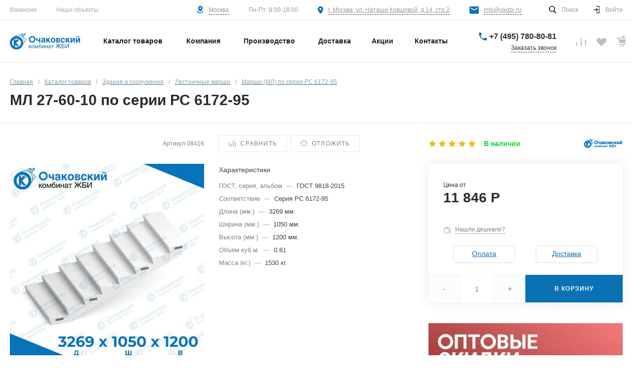

--- FILE ---
content_type: text/html; charset=UTF-8
request_url: https://okgbi.ru/catalog/marshi_ml_po_serii_rs_6172_95/ml_27_60_10/
body_size: 62646
content:
<!DOCTYPE html><html lang="ru"><head><title>МЛ 27-60-10 по серии РС 6172-95 купить в Москве у производителя — Очаковский завод ЖБИ</title><meta http-equiv="Content-Type" content="text/html; charset=UTF-8"><meta name="description" content="Марши МЛ 27-60-10 по серии РС 6172-95 закажите по доступной цене. Доставка ЖБИ изделий по Москве, Туле, Рязани, Твери, Калуге и Владимиру."><link rel="canonical" href="https://okgbi.ru/catalog/marshi_ml_po_serii_rs_6172_95/ml_27_60_10/"><script data-skip-moving="true">(function(w, d, n) {var cl = "bx-core";var ht = d.documentElement;var htc = ht ? ht.className : undefined;if (htc === undefined || htc.indexOf(cl) !== -1){return;}var ua = n.userAgent;if (/(iPad;)|(iPhone;)/i.test(ua)){cl += " bx-ios";}else if (/Windows/i.test(ua)){cl += ' bx-win';}else if (/Macintosh/i.test(ua)){cl += " bx-mac";}else if (/Linux/i.test(ua) && !/Android/i.test(ua)){cl += " bx-linux";}else if (/Android/i.test(ua)){cl += " bx-android";}cl += (/(ipad|iphone|android|mobile|touch)/i.test(ua) ? " bx-touch" : " bx-no-touch");cl += w.devicePixelRatio && w.devicePixelRatio >= 2? " bx-retina": " bx-no-retina";if (/AppleWebKit/.test(ua)){cl += " bx-chrome";}else if (/Opera/.test(ua)){cl += " bx-opera";}else if (/Firefox/.test(ua)){cl += " bx-firefox";}ht.className = htc ? htc + " " + cl : cl;})(window, document, navigator);</script><link href="/bitrix/cache/css/s1/prom_s1/page_be1a4d7e37b04e234c7cb89d2158ba29/page_be1a4d7e37b04e234c7cb89d2158ba29_v1.css?176589682197890" type="text/css" rel="stylesheet" ><link href="/bitrix/cache/css/s1/prom_s1/template_97b93747ad988c69fe1bb9366c1736c2/template_97b93747ad988c69fe1bb9366c1736c2_v1.css?1765896821683718" type="text/css" data-template-style="true" rel="stylesheet" ><style>.intec-button.intec-button-cl-common {
background-color: #0b71b5;
border-color: #0b71b5; }
.intec-button.intec-button-cl-common:hover, .intec-button.intec-button-cl-common.hover {
background-color: #0e8fe5;
border-color: #0e8fe5; }
.intec-button.intec-button-cl-common:active, .intec-button.intec-button-cl-common.active {
background-color: #085385;
border-color: #085385; }
.intec-button.intec-button-cl-common.intec-button-transparent {
color: #0b71b5; }
.intec-button.intec-button-transparent {
background-color: transparent; }
.intec-cl-text {
color: #0b71b5 !important; }
.intec-cl-text-active:active {
color: #0b71b5 !important; }
.intec-cl-text-active.active {
color: #0b71b5 !important; }
.intec-cl-text-focus:focus {
color: #0b71b5 !important; }
.intec-cl-text-hover:hover {
color: #0b71b5 !important; }
.intec-cl-background {
background-color: #0b71b5 !important;
fill: #0b71b5 !important; }
.intec-cl-background-active:active {
background-color: #0b71b5 !important;
fill: #0b71b5 !important; }
.intec-cl-background-focus:focus {
background-color: #0b71b5 !important;
fill: #0b71b5 !important; }
.intec-cl-background-hover:hover {
background-color: #0b71b5 !important;
fill: #0b71b5 !important; }
.intec-cl-background-dark {
background-color: #085385 !important;
fill: #085385 !important; }
.intec-cl-background-dark-active:active {
background-color: #085385 !important;
fill: #085385 !important; }
.intec-cl-background-dark-focus:focus {
background-color: #085385 !important;
fill: #085385 !important; }
.intec-cl-background-dark-hover:hover {
background-color: #085385 !important;
fill: #085385 !important; }
.intec-cl-background-light {
background-color: #0e8fe5 !important;
fill: #0e8fe5 !important; }
.intec-cl-background-light-active:active {
background-color: #0e8fe5 !important;
fill: #0e8fe5 !important; }
.intec-cl-background-light-focus:focus {
background-color: #0e8fe5 !important;
fill: #0e8fe5 !important; }
.intec-cl-background-light-hover:hover {
background-color: #0e8fe5 !important;
fill: #0e8fe5 !important; }
.intec-cl-border {
border-color: #0b71b5 !important; }
.intec-cl-border-light {
border-color: #0e8fe5 !important; }
.intec-cl-border-active:active {
border-color: #0b71b5 !important; }
.intec-cl-border-focus:focus {
border-color: #0b71b5 !important; }
.intec-cl-border-hover:hover {
border-color: #0b71b5 !important; }
.intec-cl-border-light-hover:hover {
border-color: #0e8fe5 !important; }
.intec-cl-text-light {
color: #0e8fe5 !important; }
.intec-cl-text-light-active:active {
color: #0e8fe5 !important; }
.intec-cl-text-light-focus:focus {
color: #0e8fe5 !important; }
.intec-cl-text-light-hover:hover {
color: #0e8fe5 !important; }
.intec-cl-text-dark {
color: #085385 !important; }
.intec-cl-text-dark-active:active {
color: #085385 !important; }
.intec-cl-text-dark-focus:focus {
color: #085385 !important; }
.intec-cl-text-dark-hover:hover {
color: #085385 !important; }
.intec-cl-background-light {
background-color: #0e8fe5 !important;
fill: #0e8fe5 !important; }
.intec-cl-background-light-active:active {
background-color: #0e8fe5 !important; }
.intec-cl-background-light-focus:focus {
background-color: #0e8fe5 !important; }
.intec-cl-background-light-hover:hover {
background-color: #0e8fe5 !important; }
.intec-cl-svg svg {
fill: #0b71b5 !important;
stroke: #0b71b5 !important; }
.intec-cl-svg-path-fill svg path {
fill: #0b71b5 !important; }
.intec-cl-svg-path-fill-hover:hover svg path {
fill: #0b71b5 !important; }
.intec-cl-svg-path-stroke svg path {
stroke: #0b71b5 !important; }
.intec-cl-svg-path-stroke-hover:hover svg path {
stroke: #0b71b5 !important; }
.intec-tabs.nav-tabs > li.active > a, .intec-tabs.nav-tabs > li > a:focus, .intec-tabs.nav-tabs > li > a:hover {
border-bottom-color: #0b71b5 !important;
color: #0b71b5 !important; }
.intec-contest-checkbox.checked:after {
background-color: #0b71b5 !important; }
.intec-content {
max-width: 1540px; }
.intec-content .intec-content.intec-content-primary {
max-width: 1540px; }
.intec-input.intec-input-checkbox input:checked + .intec-input-selector:before, .intec-input.intec-input-radio input:checked + .intec-input-selector:before {
background: #0b71b5 !important; }
h1.intec-header {
font-size: 30px; }
html {
font-size: 14px;
font-family: "Arial", sans-serif; }
.intec-image-effect {
opacity: 1;
-webkit-transition: opacity 350ms ease-in-out;
-moz-transition: opacity 350ms ease-in-out;
-ms-transition: opacity 350ms ease-in-out;
-o-transition: opacity 350ms ease-in-out;
transition: opacity 350ms ease-in-out; }
.intec-image-effect:hover {
opacity: 0.5; }
.intec-ui.intec-ui-control-alert.intec-ui-scheme-current {
color: #0b71b5;
background-color: #ecf7fe;
border-color: #d9eefd; }
.intec-ui.intec-ui-control-button.intec-ui-scheme-current {
border-color: #0b71b5;
background-color: #0b71b5;
color: #fff; }
.intec-ui.intec-ui-control-button.intec-ui-scheme-current.intec-ui-mod-transparent {
background-color: transparent;
color: #0b71b5; }
.intec-ui.intec-ui-control-button.intec-ui-scheme-current:hover, .intec-ui.intec-ui-control-button.intec-ui-scheme-current.intec-ui-state-hover, .intec-ui.intec-ui-control-button.intec-ui-scheme-current[data-ui-state="hover"] {
border-color: #0e8fe5;
background-color: #0e8fe5;
color: #fff; }
.intec-ui.intec-ui-control-button.intec-ui-scheme-current:focus, .intec-ui.intec-ui-control-button.intec-ui-scheme-current.intec-ui-state-focus, .intec-ui.intec-ui-control-button.intec-ui-scheme-current[data-ui-state="focus"] {
border-color: #0e8fe5;
background-color: #0e8fe5;
color: #fff; }
.intec-ui.intec-ui-control-button.intec-ui-scheme-current:active, .intec-ui.intec-ui-control-button.intec-ui-scheme-current.intec-ui-state-active, .intec-ui.intec-ui-control-button.intec-ui-scheme-current[data-ui-state="active"] {
border-color: #085385;
background-color: #085385;
color: #fff; }
.intec-ui.intec-ui-control-button.intec-ui-scheme-current:disabled, .intec-ui.intec-ui-control-button.intec-ui-scheme-current.intec-ui-state-disabled, .intec-ui.intec-ui-control-button.intec-ui-scheme-current[data-ui-state="disabled"] {
border-color: #053555;
background-color: #053555;
color: #fff; }
.intec-ui.intec-ui-control-button.intec-ui-scheme-current.intec-ui-mod-link {
color: #5f5f5f;
border-color: transparent;
background-color: transparent; }
.intec-ui.intec-ui-control-button.intec-ui-scheme-current.intec-ui-mod-link:hover, .intec-ui.intec-ui-control-button.intec-ui-scheme-current.intec-ui-mod-link.intec-ui-state-hover, .intec-ui.intec-ui-control-button.intec-ui-scheme-current.intec-ui-mod-link[data-ui-state="hover"] {
color: #0e8fe5; }
.intec-ui.intec-ui-control-button.intec-ui-scheme-current.intec-ui-mod-link:focus, .intec-ui.intec-ui-control-button.intec-ui-scheme-current.intec-ui-mod-link.intec-ui-state-focus, .intec-ui.intec-ui-control-button.intec-ui-scheme-current.intec-ui-mod-link[data-ui-state="focus"] {
color: #0e8fe5; }
.intec-ui.intec-ui-control-button.intec-ui-scheme-current.intec-ui-mod-link:active, .intec-ui.intec-ui-control-button.intec-ui-scheme-current.intec-ui-mod-link.intec-ui-state-active, .intec-ui.intec-ui-control-button.intec-ui-scheme-current.intec-ui-mod-link[data-ui-state="active"] {
color: #085385; }
.intec-ui.intec-ui-control-button.intec-ui-scheme-current.intec-ui-mod-link:disabled, .intec-ui.intec-ui-control-button.intec-ui-scheme-current.intec-ui-mod-link.intec-ui-state-disabled, .intec-ui.intec-ui-control-button.intec-ui-scheme-current.intec-ui-mod-link[data-ui-state="disabled"] {
color: #9f9f9f; }
.intec-ui.intec-ui-control-checkbox.intec-ui-scheme-current.intec-ui-scheme-current .intec-ui-part-selector:before, .intec-ui.intec-ui-control-radiobox.intec-ui-scheme-current.intec-ui-scheme-current .intec-ui-part-selector:before, .intec-ui.intec-ui-control-switch.intec-ui-scheme-current.intec-ui-scheme-current .intec-ui-part-selector:before {
background-color: #fff;
color: #fff; }
.intec-ui.intec-ui-control-checkbox.intec-ui-scheme-current.intec-ui-scheme-current input:checked + .intec-ui-part-selector, .intec-ui.intec-ui-control-radiobox.intec-ui-scheme-current.intec-ui-scheme-current input:checked + .intec-ui-part-selector, .intec-ui.intec-ui-control-switch.intec-ui-scheme-current.intec-ui-scheme-current input:checked + .intec-ui-part-selector, .intec-ui.intec-ui-control-checkbox.intec-ui-scheme-current.intec-ui-scheme-current.intec-ui-state-checked .intec-ui-part-selector, .intec-ui.intec-ui-control-radiobox.intec-ui-scheme-current.intec-ui-scheme-current.intec-ui-state-checked .intec-ui-part-selector, .intec-ui.intec-ui-control-switch.intec-ui-scheme-current.intec-ui-scheme-current.intec-ui-state-checked .intec-ui-part-selector, .intec-ui.intec-ui-control-checkbox.intec-ui-scheme-current.intec-ui-scheme-current[data-ui-state="checked"] .intec-ui-part-selector, .intec-ui.intec-ui-control-radiobox.intec-ui-scheme-current.intec-ui-scheme-current[data-ui-state="checked"] .intec-ui-part-selector, .intec-ui.intec-ui-control-switch.intec-ui-scheme-current.intec-ui-scheme-current[data-ui-state="checked"] .intec-ui-part-selector {
border-color: #0b71b5;
background-color: #0b71b5; }
.intec-ui.intec-ui-control-checkbox.intec-ui-scheme-current.intec-ui-scheme-current input:checked + .intec-ui-part-selector:before, .intec-ui.intec-ui-control-radiobox.intec-ui-scheme-current.intec-ui-scheme-current input:checked + .intec-ui-part-selector:before, .intec-ui.intec-ui-control-switch.intec-ui-scheme-current.intec-ui-scheme-current input:checked + .intec-ui-part-selector:before, .intec-ui.intec-ui-control-checkbox.intec-ui-scheme-current.intec-ui-scheme-current.intec-ui-state-checked .intec-ui-part-selector:before, .intec-ui.intec-ui-control-radiobox.intec-ui-scheme-current.intec-ui-scheme-current.intec-ui-state-checked .intec-ui-part-selector:before, .intec-ui.intec-ui-control-switch.intec-ui-scheme-current.intec-ui-scheme-current.intec-ui-state-checked .intec-ui-part-selector:before, .intec-ui.intec-ui-control-checkbox.intec-ui-scheme-current.intec-ui-scheme-current[data-ui-state="checked"] .intec-ui-part-selector:before, .intec-ui.intec-ui-control-radiobox.intec-ui-scheme-current.intec-ui-scheme-current[data-ui-state="checked"] .intec-ui-part-selector:before, .intec-ui.intec-ui-control-switch.intec-ui-scheme-current.intec-ui-scheme-current[data-ui-state="checked"] .intec-ui-part-selector:before {
background-color: #fff;
color: #fff; }
.intec-ui.intec-ui-control-checkbox.intec-ui-scheme-current.intec-ui-scheme-current:hover .intec-ui-part-selector, .intec-ui.intec-ui-control-radiobox.intec-ui-scheme-current.intec-ui-scheme-current:hover .intec-ui-part-selector, .intec-ui.intec-ui-control-switch.intec-ui-scheme-current.intec-ui-scheme-current:hover .intec-ui-part-selector, .intec-ui.intec-ui-control-checkbox.intec-ui-scheme-current.intec-ui-scheme-current.intec-ui-state-hover .intec-ui-part-selector, .intec-ui.intec-ui-control-radiobox.intec-ui-scheme-current.intec-ui-scheme-current.intec-ui-state-hover .intec-ui-part-selector, .intec-ui.intec-ui-control-switch.intec-ui-scheme-current.intec-ui-scheme-current.intec-ui-state-hover .intec-ui-part-selector, .intec-ui.intec-ui-control-checkbox.intec-ui-scheme-current.intec-ui-scheme-current[data-ui-state="hover"] .intec-ui-part-selector, .intec-ui.intec-ui-control-radiobox.intec-ui-scheme-current.intec-ui-scheme-current[data-ui-state="hover"] .intec-ui-part-selector, .intec-ui.intec-ui-control-switch.intec-ui-scheme-current.intec-ui-scheme-current[data-ui-state="hover"] .intec-ui-part-selector {
border-color: #0e8fe5;
background-color: #0e8fe5; }
.intec-ui.intec-ui-control-checkbox.intec-ui-scheme-current.intec-ui-scheme-current:hover .intec-ui-part-selector:before, .intec-ui.intec-ui-control-radiobox.intec-ui-scheme-current.intec-ui-scheme-current:hover .intec-ui-part-selector:before, .intec-ui.intec-ui-control-switch.intec-ui-scheme-current.intec-ui-scheme-current:hover .intec-ui-part-selector:before, .intec-ui.intec-ui-control-checkbox.intec-ui-scheme-current.intec-ui-scheme-current.intec-ui-state-hover .intec-ui-part-selector:before, .intec-ui.intec-ui-control-radiobox.intec-ui-scheme-current.intec-ui-scheme-current.intec-ui-state-hover .intec-ui-part-selector:before, .intec-ui.intec-ui-control-switch.intec-ui-scheme-current.intec-ui-scheme-current.intec-ui-state-hover .intec-ui-part-selector:before, .intec-ui.intec-ui-control-checkbox.intec-ui-scheme-current.intec-ui-scheme-current[data-ui-state="hover"] .intec-ui-part-selector:before, .intec-ui.intec-ui-control-radiobox.intec-ui-scheme-current.intec-ui-scheme-current[data-ui-state="hover"] .intec-ui-part-selector:before, .intec-ui.intec-ui-control-switch.intec-ui-scheme-current.intec-ui-scheme-current[data-ui-state="hover"] .intec-ui-part-selector:before {
background-color: #fff;
color: #fff; }
.intec-ui.intec-ui-control-checkbox.intec-ui-scheme-current.intec-ui-scheme-current input:focus + .intec-ui-part-selector, .intec-ui.intec-ui-control-radiobox.intec-ui-scheme-current.intec-ui-scheme-current input:focus + .intec-ui-part-selector, .intec-ui.intec-ui-control-switch.intec-ui-scheme-current.intec-ui-scheme-current input:focus + .intec-ui-part-selector, .intec-ui.intec-ui-control-checkbox.intec-ui-scheme-current.intec-ui-scheme-current.intec-ui-state-focus .intec-ui-part-selector, .intec-ui.intec-ui-control-radiobox.intec-ui-scheme-current.intec-ui-scheme-current.intec-ui-state-focus .intec-ui-part-selector, .intec-ui.intec-ui-control-switch.intec-ui-scheme-current.intec-ui-scheme-current.intec-ui-state-focus .intec-ui-part-selector, .intec-ui.intec-ui-control-checkbox.intec-ui-scheme-current.intec-ui-scheme-current[data-ui-state="focus"] .intec-ui-part-selector, .intec-ui.intec-ui-control-radiobox.intec-ui-scheme-current.intec-ui-scheme-current[data-ui-state="focus"] .intec-ui-part-selector, .intec-ui.intec-ui-control-switch.intec-ui-scheme-current.intec-ui-scheme-current[data-ui-state="focus"] .intec-ui-part-selector {
border-color: #0e8fe5;
background-color: #0e8fe5; }
.intec-ui.intec-ui-control-checkbox.intec-ui-scheme-current.intec-ui-scheme-current input:focus + .intec-ui-part-selector:before, .intec-ui.intec-ui-control-radiobox.intec-ui-scheme-current.intec-ui-scheme-current input:focus + .intec-ui-part-selector:before, .intec-ui.intec-ui-control-switch.intec-ui-scheme-current.intec-ui-scheme-current input:focus + .intec-ui-part-selector:before, .intec-ui.intec-ui-control-checkbox.intec-ui-scheme-current.intec-ui-scheme-current.intec-ui-state-focus .intec-ui-part-selector:before, .intec-ui.intec-ui-control-radiobox.intec-ui-scheme-current.intec-ui-scheme-current.intec-ui-state-focus .intec-ui-part-selector:before, .intec-ui.intec-ui-control-switch.intec-ui-scheme-current.intec-ui-scheme-current.intec-ui-state-focus .intec-ui-part-selector:before, .intec-ui.intec-ui-control-checkbox.intec-ui-scheme-current.intec-ui-scheme-current[data-ui-state="focus"] .intec-ui-part-selector:before, .intec-ui.intec-ui-control-radiobox.intec-ui-scheme-current.intec-ui-scheme-current[data-ui-state="focus"] .intec-ui-part-selector:before, .intec-ui.intec-ui-control-switch.intec-ui-scheme-current.intec-ui-scheme-current[data-ui-state="focus"] .intec-ui-part-selector:before {
background-color: #fff;
color: #fff; }
.intec-ui.intec-ui-control-checkbox.intec-ui-scheme-current.intec-ui-scheme-current:active .intec-ui-part-selector, .intec-ui.intec-ui-control-radiobox.intec-ui-scheme-current.intec-ui-scheme-current:active .intec-ui-part-selector, .intec-ui.intec-ui-control-switch.intec-ui-scheme-current.intec-ui-scheme-current:active .intec-ui-part-selector, .intec-ui.intec-ui-control-checkbox.intec-ui-scheme-current.intec-ui-scheme-current.intec-ui-state-active .intec-ui-part-selector, .intec-ui.intec-ui-control-radiobox.intec-ui-scheme-current.intec-ui-scheme-current.intec-ui-state-active .intec-ui-part-selector, .intec-ui.intec-ui-control-switch.intec-ui-scheme-current.intec-ui-scheme-current.intec-ui-state-active .intec-ui-part-selector, .intec-ui.intec-ui-control-checkbox.intec-ui-scheme-current.intec-ui-scheme-current[data-ui-state="active"] .intec-ui-part-selector, .intec-ui.intec-ui-control-radiobox.intec-ui-scheme-current.intec-ui-scheme-current[data-ui-state="active"] .intec-ui-part-selector, .intec-ui.intec-ui-control-switch.intec-ui-scheme-current.intec-ui-scheme-current[data-ui-state="active"] .intec-ui-part-selector {
border-color: #085385;
background-color: #085385; }
.intec-ui.intec-ui-control-checkbox.intec-ui-scheme-current.intec-ui-scheme-current:active .intec-ui-part-selector:before, .intec-ui.intec-ui-control-radiobox.intec-ui-scheme-current.intec-ui-scheme-current:active .intec-ui-part-selector:before, .intec-ui.intec-ui-control-switch.intec-ui-scheme-current.intec-ui-scheme-current:active .intec-ui-part-selector:before, .intec-ui.intec-ui-control-checkbox.intec-ui-scheme-current.intec-ui-scheme-current.intec-ui-state-active .intec-ui-part-selector:before, .intec-ui.intec-ui-control-radiobox.intec-ui-scheme-current.intec-ui-scheme-current.intec-ui-state-active .intec-ui-part-selector:before, .intec-ui.intec-ui-control-switch.intec-ui-scheme-current.intec-ui-scheme-current.intec-ui-state-active .intec-ui-part-selector:before, .intec-ui.intec-ui-control-checkbox.intec-ui-scheme-current.intec-ui-scheme-current[data-ui-state="active"] .intec-ui-part-selector:before, .intec-ui.intec-ui-control-radiobox.intec-ui-scheme-current.intec-ui-scheme-current[data-ui-state="active"] .intec-ui-part-selector:before, .intec-ui.intec-ui-control-switch.intec-ui-scheme-current.intec-ui-scheme-current[data-ui-state="active"] .intec-ui-part-selector:before {
background-color: #fff;
color: #fff; }
.intec-ui.intec-ui-control-numeric.intec-ui-scheme-current .intec-ui-part-increment:hover, .intec-ui.intec-ui-control-numeric.intec-ui-scheme-current .intec-ui-part-decrement:hover {
color: #0b71b5 !important; }
.intec-ui.intec-ui-control-tabs.intec-ui-scheme-current .intec-ui-part-tab:hover, .intec-ui.intec-ui-control-tabs.intec-ui-scheme-current .intec-ui-part-tab.active {
border-color: #0b71b5; }
.intec-ui.intec-ui-control-tabs.intec-ui-view-1.intec-ui-scheme-current .intec-ui-part-tab.active {
color: #0b71b5; }
.intec-ui.intec-ui-control-tabs.intec-ui-view-1.intec-ui-scheme-current .intec-ui-part-tab.active *:after {
background-color: #0b71b5; }
.intec-ui.intec-ui-control-tabs.intec-ui-view-2.intec-ui-scheme-current .intec-ui-part-tab:hover, .intec-ui.intec-ui-control-tabs.intec-ui-view-2.intec-ui-scheme-current .intec-ui-part-tab.active {
background-color: #0b71b5; }
.intec-ui.intec-ui-control-tabs.intec-ui-view-2.intec-ui-scheme-current .intec-ui-part-tab.active {
-webkit-box-shadow: 0 6px 18px rgba(11, 113, 181, 0.42);
-moz-box-shadow: 0 6px 18px rgba(11, 113, 181, 0.42);
box-shadow: 0 6px 18px rgba(11, 113, 181, 0.42); }
.intec-ui-markup-text, [data-ui-markup="text"] {
font-size: 14px; }
a, [data-ui-markup="a"], .intec-ui-markup-a {
color: #0b71b5; }
a:hover, [data-ui-markup="a"]:hover, .intec-ui-markup-a:hover, a:focus, [data-ui-markup="a"]:focus, .intec-ui-markup-a:focus {
color: #0e8fe5; }
a:hover.intec-ui-mod-dashed, [data-ui-markup="a"]:hover.intec-ui-mod-dashed, .intec-ui-markup-a:hover.intec-ui-mod-dashed, a:focus.intec-ui-mod-dashed, [data-ui-markup="a"]:focus.intec-ui-mod-dashed, .intec-ui-markup-a:focus.intec-ui-mod-dashed, a:hover.intec-ui-mod-dotted, [data-ui-markup="a"]:hover.intec-ui-mod-dotted, .intec-ui-markup-a:hover.intec-ui-mod-dotted, a:focus.intec-ui-mod-dotted, [data-ui-markup="a"]:focus.intec-ui-mod-dotted, .intec-ui-markup-a:focus.intec-ui-mod-dotted {
border-color: #0e8fe5; }
a:active, [data-ui-markup="a"]:active, .intec-ui-markup-a:active {
color: #085385; }
a:active.intec-ui-mod-dashed, [data-ui-markup="a"]:active.intec-ui-mod-dashed, .intec-ui-markup-a:active.intec-ui-mod-dashed, a:active.intec-ui-mod-dotted, [data-ui-markup="a"]:active.intec-ui-mod-dotted, .intec-ui-markup-a:active.intec-ui-mod-dotted {
border-color: #085385; }
blockquote:before, [data-ui-markup="blockquote"]:before, .intec-ui-markup-blockquote:before {
background-color: #0b71b5; }
ul > li:before, [data-ui-markup="ul"] > [data-ui-markup="li"]:before, .intec-ui-markup-ul > .intec-ui-markup-li:before {
color: #0b71b5; }
ol > li:before, [data-ui-markup="ol"] > [data-ui-markup="li"]:before, .intec-ui-markup-ol > .intec-ui-markup-li:before {
color: #0b71b5; }
</style><style>.ns-bitrix.c-menu.c-menu-horizontal-1 .menu-item.menu-item-default .menu-submenu .menu-submenu-item:hover > .menu-submenu-item-text, .ns-bitrix.c-menu.c-menu-horizontal-2 .menu-item .menu-submenu .menu-submenu-item:hover > .menu-submenu-item-text, .c-header.c-header-template-1 .widget-view.widget-view-desktop .widget-view-desktop-1 .widget-container-menu .ns-bitrix.c-menu.c-menu-horizontal-1 .menu-item:hover .menu-item-text-wrapper, .c-header.c-header-template-1 .widget-view.widget-view-desktop .widget-view-desktop-1 .widget-container-menu .ns-bitrix.c-menu.c-menu-horizontal-1 .menu-item.menu-item-active .menu-item-text-wrapper, .c-header.c-header-template-1 .widget-view.widget-view-desktop .widget-view-desktop-7 .widget-menu .ns-bitrix.c-menu.c-menu-horizontal-1 .menu-item:hover .menu-item-text-wrapper, .c-header.c-header-template-1 .widget-view.widget-view-desktop .widget-view-desktop-7 .widget-menu .ns-bitrix.c-menu.c-menu-horizontal-1 .menu-item.menu-item-active .menu-item-text-wrapper, .c-header.c-header-template-1 .widget-view.widget-view-desktop .widget-view-desktop-9 .widget-container-menu .ns-bitrix.c-menu.c-menu-horizontal-1 .menu-item:hover .menu-item-text-wrapper, .c-header.c-header-template-1 .widget-view.widget-view-desktop .widget-view-desktop-9 .widget-container-menu .ns-bitrix.c-menu.c-menu-horizontal-1 .menu-item.menu-item-active .menu-item-text-wrapper, .c-header.c-header-template-1 .widget-view.widget-view-fixed .widget-menu .ns-bitrix.c-menu.c-menu-horizontal-1 .menu-wrapper .menu-item:hover .menu-item-text-wrapper, .c-header.c-header-template-1 .widget-view.widget-view-fixed .widget-menu .ns-bitrix.c-menu.c-menu-horizontal-1 .menu-wrapper .menu-item.menu-item-active .menu-item-text-wrapper {
color: #0b71b5 !important; }
.ns-bitrix.c-catalog-element.c-catalog-element-catalog-default-1 .catalog-element-property:before, .ns-bitrix.c-sale-order-ajax.c-sale-order-ajax-simple-1 .radio-inline:hover label:before, .ns-bitrix.c-sale-order-ajax.c-sale-order-ajax-simple-1 .radio-inline.radio-inline-checked label:before, .ns-bitrix.c-sale-order-ajax.c-sale-order-ajax-simple-1 .bx-sls .quick-location-tag, .ns-bitrix.c-sale-order-ajax.c-sale-order-ajax-simple-1 .bx-slst .quick-location-tag, .ns-bitrix.c-sale-order-ajax.c-sale-order-ajax-simple-1 .bx-soa-pp-item-container .bx-soa-pp-company:hover .bx-soa-pp-company-graf-container, .ns-bitrix.c-sale-order-ajax.c-sale-order-ajax-simple-1 .bx-soa-pp-item-container .bx-soa-pp-company.bx-selected .bx-soa-pp-company-graf-container, .ns-intec-universe.c-tags-list.c-tags-list-default .tags-list-item input[type=checkbox]:checked + .tags-list-item-button, .ns-intec-universe.c-tags-list.c-tags-list-default .tags-list-item-button:hover {
background: #0b71b5 !important; }
.ns-bitrix.c-catalog-element.c-catalog-element-catalog-default-1 .catalog-element-gallery-preview[data-active=true], .ns-bitrix.c-catalog-element.c-catalog-element-catalog-default-1 .catalog-element-tab a:hover, .ns-bitrix.c-catalog-element.c-catalog-element-catalog-default-1 .catalog-element-tab a:focus, .ns-bitrix.c-catalog-element.c-catalog-element-catalog-default-1 .catalog-element-tab a:active, .ns-bitrix.c-catalog-element.c-catalog-element-catalog-default-1 .catalog-element-tab.active a, .ns-bitrix.c-catalog-element.c-catalog-element-catalog-default-2 .catalog-element-tab a:hover, .ns-bitrix.c-catalog-element.c-catalog-element-catalog-default-2 .catalog-element-tab a:focus, .ns-bitrix.c-catalog-element.c-catalog-element-catalog-default-2 .catalog-element-tab a:active, .ns-bitrix.c-catalog-element.c-catalog-element-catalog-default-2 .catalog-element-tab.active a, .ns-bitrix.c-sale-order-ajax.c-sale-order-ajax-simple-1 .radio-inline:hover label:before, .ns-bitrix.c-sale-order-ajax.c-sale-order-ajax-simple-1 .radio-inline.radio-inline-checked label:before, .ns-bitrix.c-sale-order-ajax.c-sale-order-ajax-simple-1 .bx-soa-pp-item-container .bx-soa-pp-company:hover .bx-soa-pp-company-graf-container, .ns-bitrix.c-sale-order-ajax.c-sale-order-ajax-simple-1 .bx-soa-pp-item-container .bx-soa-pp-company.bx-selected .bx-soa-pp-company-graf-container, .c-smart-filter.c-smart-filter-horizontal-2 [data-property-type=checkbox-picture] .smart-filter-property-value input:checked + .smart-filter-property-value-picture-wrap, .c-smart-filter.c-smart-filter-horizontal-2 [data-property-type=checkbox-text-picture] .smart-filter-property-value input:checked + .smart-filter-property-value-picture-wrap {
border-color: #0b71b5 !important; }
.ns-bitrix.c-catalog-section.c-catalog-section-catalog-text-1 .catalog-section-item-purchase-button.catalog-section-item-purchase-button-add[data-basket-state="processing"], .ns-bitrix.c-catalog-section.c-catalog-section-catalog-list-1 .catalog-section-item-purchase-button.catalog-section-item-purchase-button-add[data-basket-state="processing"], .ns-bitrix.c-catalog-section.c-catalog-section-catalog-tile-1 .catalog-section-item-purchase-button.catalog-section-item-purchase-button-add[data-basket-state="processing"], .ns-bitrix.c-catalog-section.c-catalog-section-products-additional-1 .api-ui-switch.api-ui-switch-active .api-ui-switch-control, .ns-bitrix.c-sale-order-ajax.c-sale-order-ajax-simple-1 .bx-sls .quick-location-tag:hover, .ns-bitrix.c-sale-order-ajax.c-sale-order-ajax-simple-1 .bx-slst .quick-location-tag:hover {
background: #0e8fe5 !important; }
/** Old **/
.sale-icons a.sale-icons-item:hover .sale-icons-icon, .sale-icons a.sale-icons-item.hover .sale-icons-icon, .sale-icons a.sale-icons-item:active .sale-icons-icon, .sale-icons a.sale-icons-item.active .sale-icons-icon, .intec-sections-tile > div:hover .intec-section-name, .menu.menu-horizontal .menu-item.menu-item-default .menu-submenu .menu-submenu-item:hover > .menu-submenu-item-text, .widget-catalog-categories .widget-catalog-categories-tabs .widget-catalog-categories-tab a:hover, .widget-catalog-categories .widget-catalog-categories-tabs .widget-catalog-categories-tab.active a, .c-widget.c-widget-products-1 .widget-tab:hover .widget-tab-text, .c-widget.c-widget-products-1 .widget-tab.active .widget-tab-text, .widget-catalog-categories .widget-catalog-categories-desktop .widget-catalog-categories-navigation .widget-catalog-categories-navigation-next:hover, .widget-catalog-categories .widget-catalog-categories-desktop .widget-catalog-categories-navigation .widget-catalog-categories-navigation-previous:hover, .widget-reviews .widget-reviews-view.widget-reviews-view-slider .widget-reviews-navigation .widget-reviews-navigation-next:hover, .widget-reviews .widget-reviews-view.widget-reviews-view-slider .widget-reviews-navigation .widget-reviews-navigation-previous:hover, .widget-news .widget-news-view.widget-news-view-extend .widget-news-navigation .widget-news-navigation-next:hover, .widget-news .widget-news-view.widget-news-view-extend .widget-news-navigation .widget-news-navigation-previous:hover, .footer-menu a.child-link.active, .bx-filter .bx-filter-popup-result a, .intec-button.intec-button-link, .intec-sections-list .intec-section-name:hover, .intec-sections-list .intec-subsection:hover, .intec-sections-list .intec-subsection:hover span, .intec-catalog-section-tile .price-block .element-buys, .intec-min-button.added, .intec-catalog-section-tile .catalog-section-element .intec-min-button:hover, .intec-min-button.add:hover, .intec-catalog-section .element-properties li, .intec-like:hover, .intec-like.hover, .intec-like:active, .intec-like.added, .intec-compare.glyph-icon-compare:hover, .intec-compare.glyph-icon-compare.hover, .intec-compare.glyph-icon-compare:active, .intec-compare.glyph-icon-compare.active, .intec-item-detail .show-all-characteristics, .contacts .contacts-offices .contacts-office .contacts-information-section.contacts-contacts .contacts-email a:hover .active.widget-reviews .widget-reviews-mobile .widget-reviews-view.widget-reviews-view-blocks-2 .widget-reviews-item .widget-reviews-item-header .widget-reviews-item-name, .bx_compare .table_compare table tr td a, .news-list-filter .news-list-filter-button.news-list-filter-button-active, .news-list-filter .news-list-filter-button:hover, .bx_ordercart .bx_ordercart_order_table_container tbody td.control .delay-item:hover, .bx_ordercart .bx_ordercart_order_table_container tbody td.control .to-cart-item:hover, .bx-soa-editstep, .bx-soa-item-title a, .subscribe-block .email-block-subscribe .subscribe-info:before, .project .project-services .project-service .project-service-information .project-service-name, .widget-reviews .widget-reviews-mobile .widget-reviews-view.widget-reviews-view-blocks-2 .widget-reviews-item .widget-reviews-item-header .widget-reviews-item-name, .intec-certificates.desktop-template.template-tiles .intec-certificates_item:hover .intec-certificates_name, .intec-sections-tile-1 > div:hover .intec-section-name, .intec-certificates.desktop-template.template-tiles .intec-certificates_item:hover .intec-certificates_name, .header .header-desktop .header-content .header-content-menu .menu.menu-horizontal .menu-wrapper .menu-item:hover .menu-item-text .menu-item-text-wrapper, .header .header-desktop .header-content .header-content-menu .menu.menu-horizontal .menu-wrapper .menu-item.menu-item-active .menu-item-text .menu-item-text-wrapper, .intec-item-detail .item-bind-items .item-bind-items-list .owl-nav .owl-prev:hover, .intec-item-detail .item-bind-items .item-bind-items-list .owl-nav .owl-next:hover, .bx-filter .bx-filter-popup-result a, .intec-panel-sort .sort-value.sort-state-active a, .header.with-banner .header-desktop .header-static .header-content .header-content-phone .header-content-phone-call .header-content-phone-call-wrapper:hover, .header.with-banner[data-banner-color=black] .header-desktop .header-info .header-info-button:hover .header-info-button-text, .header.with-banner[data-banner-color=black] .header-desktop .header-static .header-content .header-info-button:hover .header-info-button-text, .header.with-banner[data-banner-color=black] .header-static .intec-search-icon:hover, .header.with-banner[data-banner-color=white] .header-desktop .header-info .header-info-social:hover, .header.with-banner .header-desktop .header-static .menu.menu-horizontal .menu-item:hover .menu-item-text:hover, .header.with-banner .header-desktop .header-static .menu.menu-horizontal .menu-item.menu-item-active .menu-item-text, .header .header-desktop .header-static .header-info .header-info-button .header-info-button-icon, .header .header-desktop .header-static .header-content .header-info-button .header-info-button-icon, .c-rate.c-rate-template-1 .owl-carousel .owl-nav .owl-next:hover, .c-rate.c-rate-template-1 .owl-carousel .owl-nav .owl-prev:hover, .c-certificates.c-certificates-template-1 .widget-element:hover .widget-element-name, .c-header.c-header-template-1[data-transparent = 'false'] .widget-view.widget-view-desktop .widget-panel .ns-bitrix.c-search-title.c-search-title-popup-1 .search-title-button:hover .search-title-button-icon, .c-header.c-header-template-1[data-transparent = 'false'] .widget-view.widget-view-desktop .widget-panel .ns-bitrix.c-search-title.c-search-title-popup-1 .search-title-button:hover .search-title-button-text, .c-header.c-header-template-1[data-transparent = 'false'] .widget-view.widget-view-desktop .widget-panel .widget-panel-button:hover .widget-panel-button-icon, .c-header.c-header-template-1[data-transparent = 'false'] .widget-view.widget-view-desktop .widget-panel .widget-panel-button:hover .widget-panel-button-text {
color: #0b71b5 !important; }
.ns-bitrix.c-catalog-element.c-catalog-element-catalog-default-1 .catalog-element-gallery-picture[data-active=true], .widget-catalog-categories .widget-catalog-categories-tabs .widget-catalog-categories-tab a:hover, .widget-catalog-categories .widget-catalog-categories-tabs .widget-catalog-categories-tab.active a, .widget-catalog-categories .widget-catalog-categories-dots .owl-dot.active, .c-widget.c-widget-products-1 .widget-tab:hover .widget-tab-text, .c-widget.c-widget-products-1 .widget-tab.active .widget-tab-text, .c-widget.c-widget-products-1 .owl-dots .owl-dot.active, .c-widget.c-widget-products-2 .owl-dots .owl-dot.active, .c-rate.c-rate-template-1 .owl-carousel .owl-dot.active, .news-list-slider .slider-dots .owl-dot .slider-dot:hover, .news-list-slider .slider-dots .owl-dot.active .slider-dot, .intec-item-detail .slider-item.active, .bx_compare .bx_sort_container .sortbutton.current, .bx_compare .bx_sort_container .sortbutton:hover, .bx_ordercart .bx_sort_container a.current, .bx-soa-section.bx-selected, .bx-soa-pp-company.bx-selected .bx-soa-pp-company-graf-container, .news-list-slider-cb .slider-dots .owl-dot .slider-dot:hover, .news-list-slider-cb .slider-dots .owl-dot.active .slider-dot, .ns-bitrix.c-catalog-section.c-catalog-section-catalog-tile-2 .catalog-section-item-offers-property-extended-value[data-state=selected] .catalog-section-item-offers-property-extended-value-image {
border-color: #0b71b5 !important; }
.arrow-right {
border-right: 25px solid #0b71b5 !important; }
.sale-icons a.sale-icons-item:hover .sale-icons-count, .sale-icons a.sale-icons-item.hover .sale-icons-count, .sale-icons a.sale-icons-item:active .sale-icons-count, .sale-icons a.sale-icons-item.active .sale-icons-count, .widget-catalog-categories .widget-catalog-categories-dots .owl-dot.active, .c-widget.c-widget-products-1 .owl-dots .owl-dot.active, .c-widget.c-widget-products-2 .owl-dots .owl-dot.active, .c-rate.c-rate-template-1 .owl-carousel .owl-dot.active, .intec-news-sections.template-chess .intec-news-sections_item:hover .intec-news-sections_name, .intec-news-sections.template-puzzle .intec-news-sections_item:hover .intec-news-sections_name, .intec-news-sections.template-tiles .intec-news-sections_item:hover .intec-news-sections_name, input[type=checkbox]:checked + span, .ask-question-container .ask-question-title:after {
background-color: #085385; }
.intec-catalog-section-tile .price-block .element-buys.active, .intec-catalog-section-tile .price-block .element-buys.added, .share-products-block .products-element .price-block .price .element-buy.active, .news-list-slider .slider-dots .owl-dot.active .slider-dot, .bx-filter .body-filter .bx-filter-parameters-box .bx-filter-popup-result, .news-list-slider .slider-dots .owl-dot .slider-dot:hover, .intec-item-detail .properties-list > li:before, .intec-bt-button, .news-list-slider:hover .slider-wrapper .owl-nav .owl-prev:hover, .news-list-slider:hover .slider-wrapper .owl-nav .owl-next:hover, .widget-reviews .widget-reviews-view.widget-reviews-view-slider .widget-reviews-dots .owl-dot.active, .widget-news .widget-news-view.widget-news-view-extend .widget-news-dots .owl-dot.active, .owl-carusel-gallery.owl-theme .owl-dots .owl-dot.active span, .owl-carusel-gallery.owl-theme .owl-dots .owl-dot:hover span, .carusel-products.owl-theme .owl-dots .owl-dot.active span, .carusel-products.owl-theme .owl-dots .owl-dot:hover span, .widget-flying-basket .flying-basket-mobile-buttons-wrap .flying-basket_button_count, .bx_forgotpassword_page .description:before, .bx_registration_page .registration-info:before, .news-list-slider-cb:hover .slider-wrapper .owl-nav .owl-prev:hover, .news-list-slider-cb:hover .slider-wrapper .owl-nav .owl-next:hover, .news-list-slider-cb .slider-dots .owl-dot .slider-dot:hover, .news-list-slider-cb .slider-dots .owl-dot.active .slider-dot, .subscribe-block .checkbox input[type=checkbox]:checked + label:after, .news-list.news-list-blocks-2 .news-list-item.news-list-item-first .news-list-item-wrapper:hover .news-list-name-wrapper, .binded-products .owl-dots .owl-dot.active, .binded-products .owl-dots .owl-dot:hover, .loading-container.active, .c-categories.c-categories-template-3 .widget-element:hover .widget-element-name-wrapper, .c-smart-filter.c-smart-filter-horizontal-1 [data-property-type='checkbox'] input[type=checkbox]:checked + span, .c-smart-filter.c-smart-filter-vertical-1 [data-property-type=checkbox][data-property-view=default] .smart-filter-property-value input:checked + .smart-filter-property-value-text, .c-smart-filter.c-smart-filter-vertical-1 [data-property-type=checkbox][data-property-view=block] .smart-filter-property-value input:checked + .smart-filter-property-value-text, .c-smart-filter.c-smart-filter-vertical-1 [data-property-type=checkbox][data-property-view=tile] .smart-filter-property-value input:checked + .smart-filter-property-value-text, .c-smart-filter.c-smart-filter-horizontal-1 [data-property-type=checkbox] .smart-filter-property-value input:checked + .smart-filter-property-value-text, .c-smart-filter.c-smart-filter-vertical-1 [data-property-type=checkbox-text-picture] input:checked + .smart-filter-property-value-text-picture, .ns-intec-universe.basket-lite.basket-lite-template-1 .basket-lite-mobile-button-count {
background-color: #0b71b5 !important; }
.intec-bt-button {
text-shadow: 0 1px 0 #0b71b5 !important; }
.intec-bt-button:hover {
background-color: #0e8fe5 !important; }
.contacts .contacts-offices .contacts-office .contacts-information-section.contacts-contacts .contacts-email a, .widget-reviews .widget-reviews-view.widget-reviews-view-slider .widget-reviews-dots .owl-dot.active, .widget-news .widget-news-view.widget-news-view-extend .widget-news-dots .owl-dot.active, .project .project-services .project-service .project-service-information .project-service-name, .checkbox input[type=checkbox]:checked + label:after, .intec-item-detail .sku-property-value:hover, .intec-item-detail .sku-property-value.active, .news-list-slider-cb .slider-dots .owl-dot .slider-dot:hover, .news-list-slider-cb .slider-dots .owl-dot.active .slider-dot, .binded-products .owl-dots .owl-dot.active, .binded-products .owl-dots .owl-dot:hover, .c-smart-filter.c-smart-filter-horizontal-1 [data-property-type=checkbox] .smart-filter-property-value input:checked + .smart-filter-property-value-text {
border-color: #0b71b5 !important; }
.widget-articles-content .widget-articles .element-big:hover .element-wrapper .header span {
background-color: #0b71b5 !important; }
.c-catalog-set-constructor-default .api-ui-switch.api-ui-switch-active .api-ui-switch-control {
background: #0b71b5 !important; }
.c-services.c-services-template-3 .widget-element-text-wrapper, .c-advantages.c-advantages-template-4 .widget-element-name:hover .widget-element-name-wrap, .c-services.c-services-template-5 .widget-element .widget-element-name-text {
-webkit-box-shadow: -5px 0 0 5px #0b71b5, 5px 0 0 5px #0b71b5 !important;
-moz-box-shadow: -5px 0 0 5px #0b71b5, 5px 0 0 5px #0b71b5 !important;
box-shadow: -5px 0 0 5px #0b71b5, 5px 0 0 5px #0b71b5 !important; }
.c-advantages.c-advantages-template-4 .widget-element-name:hover .widget-element-name-wrap, .c-categories.c-categories-template-6 .widget-element:hover .widget-element-name {
background: #0b71b5 !important; }
.c-categories.c-categories-template-8 .widget-element:hover .widget-element-name {
background: #0b71b5 !important; }
.c-shares.c-shares-template-3 .widget-element .widget-element-name-wrapper-2 {
-webkit-box-shadow: -5px 0 0 5px #0b71b5, 5px 0 0 5px #0b71b5 !important;
-moz-box-shadow: -5px 0 0 5px #0b71b5, 5px 0 0 5px #0b71b5 !important;
box-shadow: -5px 0 0 5px #0b71b5, 5px 0 0 5px #0b71b5 !important;
background: #0b71b5 !important; }
.c-advantages.c-advantages-template-11 .widget-item:hover .widget-item-counter {
color: #0b71b5 !important; }
.widget.c-advantages.c-advantages-template-32 .circles-valueStroke {
stroke: #0b71b5 !important; }
.popup-window-overlay {
backdrop-filter: blur(2px);
-webkit-backdrop-filter: blur(2px); }
.popup-window.popup-window-quick-view {
overflow: visible; }
.popup-window.popup-window-quick-view .popup-window-content {
position: relative; }
.popup-window.popup-window-quick-view .popup-button {
position: absolute;
top: 50%;
margin-top: -20px;
width: 40px;
height: 40px;
font-size: 0;
overflow: hidden;
z-index: 1;
cursor: pointer;
text-align: center;
background: #fff;
box-shadow: 0px 4px 16px rgba(27, 30, 37, 0.16);
border-radius: 2px; }
.popup-window.popup-window-quick-view .popup-button i {
font-size: 16px;
color: #808080;
line-height: 40px; }
.popup-window.popup-window-quick-view .popup-button:hover i {
color: #fff; }
.popup-window.popup-window-quick-view .popup-button.btn-prev {
left: -80px; }
.popup-window.popup-window-quick-view .popup-button.btn-next {
right: -80px; }
.popup-window.popup-window-quick-view .popup-button[data-id="0"] {
pointer-events: none;
opacity: 0.4; }
.popup-load-container {
position: absolute;
top: 0;
left: 0;
width: 100%;
height: 100%;
z-index: 100;
display: none;
background: #fff; }
.popup-load-whirlpool, .popup-load-whirlpool::before, .popup-load-whirlpool::after {
position: absolute;
top: 50%;
left: 50%;
border: 1px solid #ccc;
border-left-color: #000;
border-radius: 974px;
-o-border-radius: 974px;
-ms-border-radius: 974px;
-webkit-border-radius: 974px;
-moz-border-radius: 974px; }
.popup-load-whirlpool {
margin: -24px 0 0 -24px;
height: 49px !important;
width: 49px !important;
animation: popup-load-rotate 1150ms linear infinite;
-o-animation: popup-load-rotate 1150ms linear infinite;
-ms-animation: popup-load-rotate 1150ms linear infinite;
-webkit-animation: popup-load-rotate 1150ms linear infinite;
-moz-animation: popup-load-rotate 1150ms linear infinite; }
.popup-load-whirlpool::before {
content: "";
margin: -22px 0 0 -22px;
height: 43px;
width: 43px;
animation: popup-load-rotate 1150ms linear infinite;
-o-animation: popup-load-rotate 1150ms linear infinite;
-ms-animation: popup-load-rotate 1150ms linear infinite;
-webkit-animation: popup-load-rotate 1150ms linear infinite;
-moz-animation: popup-load-rotate 1150ms linear infinite; }
.popup-load-whirlpool::after {
content: "";
margin: -28px 0 0 -28px;
height: 55px;
width: 55px;
animation: popup-load-rotate 2300ms linear infinite;
-o-animation: popup-load-rotate 2300ms linear infinite;
-ms-animation: popup-load-rotate 2300ms linear infinite;
-webkit-animation: popup-load-rotate 2300ms linear infinite;
-moz-animation: popup-load-rotate 2300ms linear infinite; }
@keyframes popup-load-rotate {
100% {
transform: rotate(360deg); } }
@-o-keyframes popup-load-rotate {
100% {
-o-transform: rotate(360deg); } }
@-ms-keyframes popup-load-rotate {
100% {
-ms-transform: rotate(360deg); } }
@-webkit-keyframes popup-load-rotate {
100% {
-webkit-transform: rotate(360deg); } }
@-moz-keyframes popup-load-rotate {
100% {
-moz-transform: rotate(360deg); } }
</style><script type="extension/settings" data-extension="currency.currency-core">{"region":"ru"}</script><meta name="viewport" content="initial-scale=1.0, width=device-width"><meta name="og:type" content="website" /><meta name="og:title" content="МЛ 27-60-10 по серии РС 6172-95" /><meta name="og:description" content="Марши МЛ 27-60-10 по серии РС 6172-95 закажите по доступной цене. Доставка ЖБИ изделий по Москве, Туле, Рязани, Твери, Калуге и Владимиру." /><meta name="og:image" content="https://okgbi.ru/upload/iblock/a78/kk4v8ej0q1jspjp5ttnk9b8r681xva17/an_ml_27_60_10.jpg" /><meta name="og:url" content="https://okgbi.ru/catalog/marshi_ml_po_serii_rs_6172_95/ml_27_60_10/" /><link rel="shortcut icon" href="/favicon.ico" type="image/x-icon"><link rel="apple-touch-icon" href="/favicon.png"><link rel="apple-touch-icon" href="/apple-touch-icon.png" /><link rel="apple-touch-icon" sizes="57x57" href="/apple-touch-icon-57x57.png" /><link rel="apple-touch-icon" sizes="72x72" href="/apple-touch-icon-72x72.png" /><link rel="apple-touch-icon" sizes="76x76" href="/apple-touch-icon-76x76.png" /><link rel="apple-touch-icon" sizes="114x114" href="/apple-touch-icon-114x114.png" /><link rel="apple-touch-icon" sizes="120x120" href="/apple-touch-icon-120x120.png" /><link rel="apple-touch-icon" sizes="144x144" href="/apple-touch-icon-144x144.png" /><link rel="apple-touch-icon" sizes="152x152" href="/apple-touch-icon-152x152.png" /><link rel="apple-touch-icon" sizes="180x180" href="/apple-touch-icon-180x180.png" /><!-- Yandex.Metrika counter --><noscript><div><img src="https://mc.yandex.ru/watch/29406710" style="position:absolute; left:-9999px;" alt="" /></div></noscript><!-- /Yandex.Metrika counter --><!-- Roistat Counter Start --><!-- Roistat Counter End --></head><body class="public intec-adaptive"><div class="intec-template"><div class="intec-template-content"><div class="intec-template-content-wrapper"><div class="intec-template-header"><div id="i-0-intec-universe-sale-basket-small-notifications-1-gnX3eXocP7L0" class="ns-intec-universe c-sale-basket-small c-sale-basket-small-notifications-1"><div class="sale-basket-small-content"><div class="sale-basket-small-products" data-role="container"></div></div></div><!--'start_frame_cache_p98Xd0'--><div id="i-1-intec-universe-sale-basket-small-panel-1-l2XUFDW6lbo7" class="ns-intec-universe c-sale-basket-small c-sale-basket-small-panel-1"><!--noindex--><div class="sale-basket-small-panel intec-content-wrap" data-role="panel"><div class="sale-basket-small-panel-wrapper intec-grid intec-grid-nowrap"><a class="sale-basket-small-panel-button intec-grid-item" href="/personal/basket/"><div class="sale-basket-small-panel-button-wrapper"><div class="sale-basket-small-panel-button-icon-wrap"><div class="intec-aligner"></div><div class="sale-basket-small-panel-button-icon"><svg width="24" height="26" viewBox="0 0 24 26" fill="none" xmlns="http://www.w3.org/2000/svg"><path d="M17.2631 13.0339H8.90819L5.8923 4.60868H22.7309L20.0387 11.1724C19.5768 12.2985 18.4803 13.0339 17.2631 13.0339Z" fill="#fff" class=""/><path d="M1.67419 1.44922H4.05716C4.47951 1.44922 4.85632 1.71456 4.99866 2.1122L5.8923 4.60868M8.90819 13.0339H17.2631C18.4803 13.0339 19.5768 12.2985 20.0387 11.1724L22.7309 4.60868H5.8923M8.90819 13.0339L5.8923 4.60868M8.90819 13.0339C8.90819 13.0339 5.7285 12.953 5.7285 15.3048C5.7285 17.6566 8.90819 17.4111 8.90819 17.4111H20.6904" stroke="#333333" stroke-width="2" stroke-linecap="round" stroke-linejoin="round"/><circle cx="8.41481" cy="22.6223" r="2.1921" stroke="#333333" stroke-width="2"/><circle cx="17.9156" cy="22.6223" r="2.1921" stroke="#333333" stroke-width="2"/></svg></div></div></div></a><a class="sale-basket-small-panel-button intec-grid-item" href="/personal/basket/?delay=Y"><div class="sale-basket-small-panel-button-wrapper"><div class="sale-basket-small-panel-button-icon-wrap"><div class="intec-aligner"></div><div class="sale-basket-small-panel-button-icon"><svg width="27" height="23" viewBox="0 0 27 23" fill="none" xmlns="http://www.w3.org/2000/svg"><path d="M12.5383 4.31155L13.0179 4.7911C13.4382 5.21146 14.1154 5.22528 14.5526 4.82241L15.101 4.31699C16.4192 3.10218 17.8871 1.86094 19.6797 1.86556C21.0349 1.86905 22.6558 2.34115 24.1683 3.85371C26.9239 6.60923 25.3165 9.85432 24.1683 11.1324L14.5538 20.7469C14.121 21.1797 13.4193 21.1797 12.9865 20.7469L3.37203 11.1324C2.11558 9.96263 0.356561 6.86918 3.37203 3.85371C5.09741 2.12833 6.86251 1.66819 8.28019 1.74041C9.99232 1.82764 11.3261 3.09933 12.5383 4.31155Z" stroke="#333333" stroke-width="2" class=""/></svg></div></div></div></a><a class="sale-basket-small-panel-button intec-grid-item" href="/catalog/compare.php"><div class="sale-basket-small-panel-button-wrapper"><div class="sale-basket-small-panel-button-icon-wrap"><div class="intec-aligner"></div><div class="sale-basket-small-panel-button-icon"><svg width="23" height="21" viewBox="0 0 23 21" fill="none" xmlns="http://www.w3.org/2000/svg"><line x1="2.1897" y1="19.2673" x2="2.1897" y2="12.132" stroke="#333333" stroke-width="3" stroke-linecap="round" stroke-linejoin="round"/><line x1="11.6655" y1="19.2673" x2="11.6655" y2="1.99661" stroke="#333333" stroke-width="3" stroke-linecap="round" stroke-linejoin="round"/><line x1="21.1414" y1="19.2673" x2="21.1414" y2="5.26465" stroke="#333333" stroke-width="3" stroke-linecap="round" stroke-linejoin="round"/></svg></div></div></div></a><div data-role="button" data-action="form" class="sale-basket-small-panel-button intec-grid-item"><div class="sale-basket-small-panel-button-wrapper"><div class="sale-basket-small-panel-button-icon-wrap"><div class="intec-aligner"></div><div class="sale-basket-small-panel-button-icon"><svg width="26" height="23" viewBox="0 0 26 23" fill="none" xmlns="http://www.w3.org/2000/svg"><path d="M23.7095 1.48059H2.52408C2.28997 1.48059 2.06544 1.57359 1.8999 1.73914C1.73436 1.90468 1.64136 2.1292 1.64136 2.36332V16.4869C1.64136 16.721 1.73436 16.9456 1.8999 17.1111C2.06544 17.2766 2.28997 17.3696 2.52408 17.3696H9.30341L15.253 21.6156C15.402 21.7234 15.581 21.7821 15.765 21.7833C15.9059 21.7816 16.0446 21.7484 16.171 21.6862C16.3149 21.6116 16.4356 21.4989 16.5196 21.3603C16.6037 21.2217 16.648 21.0626 16.6477 20.9005V17.3696H23.7095C23.9436 17.3696 24.1681 17.2766 24.3337 17.1111C24.4992 16.9456 24.5922 16.721 24.5922 16.4869V2.36332C24.5922 2.1292 24.4992 1.90468 24.3337 1.73914C24.1681 1.57359 23.9436 1.48059 23.7095 1.48059ZM6.93771 11.1906C6.58854 11.1906 6.2472 11.087 5.95688 10.893C5.66655 10.699 5.44027 10.4233 5.30665 10.1007C5.17302 9.77813 5.13806 9.42316 5.20618 9.0807C5.2743 8.73823 5.44244 8.42366 5.68935 8.17676C5.93625 7.92985 6.25082 7.76171 6.59329 7.69359C6.93575 7.62547 7.29072 7.66043 7.61332 7.79405C7.93591 7.92768 8.21164 8.15396 8.40563 8.44429C8.59962 8.73461 8.70316 9.07595 8.70316 9.42512C8.70316 9.89335 8.51716 10.3424 8.18607 10.6735C7.85499 11.0046 7.40594 11.1906 6.93771 11.1906ZM13.1168 11.1906C12.7676 11.1906 12.4263 11.087 12.136 10.893C11.8456 10.699 11.6193 10.4233 11.4857 10.1007C11.3521 9.77813 11.3171 9.42316 11.3853 9.0807C11.4534 8.73823 11.6215 8.42366 11.8684 8.17676C12.1153 7.92985 12.4299 7.76171 12.7724 7.69359C13.1148 7.62547 13.4698 7.66043 13.7924 7.79405C14.115 7.92768 14.3907 8.15396 14.5847 8.44429C14.7787 8.73461 14.8822 9.07595 14.8822 9.42512C14.8822 9.89335 14.6962 10.3424 14.3651 10.6735C14.0341 11.0046 13.585 11.1906 13.1168 11.1906ZM19.2959 11.1906C18.9467 11.1906 18.6054 11.087 18.315 10.893C18.0247 10.699 17.7984 10.4233 17.6648 10.1007C17.5312 9.77813 17.4962 9.42316 17.5643 9.0807C17.6325 8.73823 17.8006 8.42366 18.0475 8.17676C18.2944 7.92985 18.609 7.76171 18.9514 7.69359C19.2939 7.62547 19.6489 7.66043 19.9715 7.79405C20.2941 7.92768 20.5698 8.15396 20.7638 8.44429C20.9578 8.73461 21.0613 9.07595 21.0613 9.42512C21.0613 9.89335 20.8753 10.3424 20.5442 10.6735C20.2131 11.0046 19.7641 11.1906 19.2959 11.1906Z" stroke="#333333" stroke-width="2"/></svg></div></div></div></div><a class="sale-basket-small-panel-button intec-grid-item" href="/personal/profile/"><div class="sale-basket-small-panel-button-wrapper"><div class="sale-basket-small-panel-button-icon-wrap"><div class="intec-aligner"></div><div class="sale-basket-small-panel-button-icon"><svg width="21" height="23" viewBox="0 0 21 23" fill="none" xmlns="http://www.w3.org/2000/svg"><path d="M19.6138 21.7691V19.5164C19.6138 18.3215 19.1392 17.1755 18.2942 16.3306C17.4493 15.4857 16.3033 15.011 15.1084 15.011H6.09758C4.90267 15.011 3.7567 15.4857 2.91177 16.3306C2.06684 17.1755 1.59216 18.3215 1.59216 19.5164V21.7691" stroke="#333333" stroke-width="2" stroke-linecap="round" stroke-linejoin="round"/><path d="M10.6031 10.5056C13.0914 10.5056 15.1085 8.48845 15.1085 6.00017C15.1085 3.5119 13.0914 1.49475 10.6031 1.49475C8.1148 1.49475 6.09766 3.5119 6.09766 6.00017C6.09766 8.48845 8.1148 10.5056 10.6031 10.5056Z" stroke="#333333" stroke-width="2" stroke-linecap="round" stroke-linejoin="round"/></svg></div></div></div></a></div></div><!--/noindex--></div><!--'end_frame_cache_p98Xd0'--><div class="widget c-widget c-widget-buttontop" id="i-2-intec-universe-widget-buttontop-d1lqBc7LJePo"><div class="widget-button intec-cl-background intec-cl-background-light-hover" data-role="button"></div></div><div style="background-color: #f8f9fb;"><div id="i-3-intec-universe-main-header-template-1-okgbi-dZcvT5yLZEp0" class="widget c-header c-header-template-1" data-transparent="false"><div class="widget-content"><div class="widget-view widget-view-desktop"><div class="widget-view-desktop-1 widget-view-desktop-1-bordered"><div class="widget-panel"><div class="intec-content intec-content-visible intec-content-primary"><div class="intec-content-wrapper"><div class="widget-panel-wrapper"><div class="intec-grid intec-grid-wrap intec-grid-a-h-center intec-grid-a-v-center intec-grid-i-h-20 intec-grid-i-v-5"><div class="widget-panel-items-wrap intec-grid-item-auto"><div class="widget-panel-items widget-panel-items-visible" ><div class="widget-panel-items-wrapper"><div class="widget-panel-item"><div class="widget-panel-item-wrapper"><div id="i-4-bitrix-menu-info-LkGdQnW4WHwB" class="widget-menu widget-menu-info"><div class="widget-menu-items intec-grid intec-grid-nowrap intec-grid-a-v-center intec-grid-i-h-20"><div class="widget-menu-item intec-grid-item-auto"><a class="widget-menu-item-text" href="/about/vacancy/">Вакансии</a></div><div class="widget-menu-item intec-grid-item-auto"><a class="widget-menu-item-text" href="/enterprises/our-objects/">Наши объекты</a></div></div></div></div></div></div></div></div><div class="intec-grid-item"></div><div class="widget-panel-items-wrap intec-grid-item-auto"><div class="widget-panel-items widget-panel-items-visible"><div class="widget-panel-items-wrapper"><div class="widget-panel-item widget-panel-item-city"><div class="widget-panel-item-wrapper intec-grid intec-grid-a-v-center"><div class="widget-panel-item-icon intec-grid-item-auto glyph-icon-location_2 intec-cl-text"></div><span class="widget-panel-item-text intec-grid-item-auto" data-toggle="modal" data-target="#cities" data-backdrop="1">Москва</span></div></div><div class="widget-panel-item"><div class="widget-panel-item-wrapper intec-grid intec-grid-a-v-center"><div class="widget-panel-item-text intec-grid-item-auto">
Пн-Пт: 8:00-18:00
</div></div></div><div class="widget-panel-item widget-panel-item-address"><div class="widget-panel-item-wrapper intec-grid intec-grid-a-v-center"><div class="widget-panel-item-icon intec-grid-item-auto intec-ui-icon intec-ui-icon-location-1 intec-cl-text"></div><a href="/contacts/" rel="nofollow" class="widget-panel-item-text intec-grid-item-auto">
г. Москва, ул. Наташи Ковшовой, д.14, стр.2 </a></div></div><div class="widget-panel-item widget-panel-item-email"><div class="widget-panel-item-wrapper intec-grid intec-grid-a-v-center"><div class="widget-panel-item-icon intec-grid-item-auto intec-ui-icon intec-ui-icon-mail-1 intec-cl-text"></div><a href="mailto:info@okgbi.ru" class="widget-panel-item-text intec-grid-item-auto">
info@okgbi.ru </a></div></div></div></div></div><div class="widget-panel-buttons-wrap intec-grid-item-auto"><div class="widget-panel-buttons"><div class="widget-panel-buttons-wrapper"><div class="widget-panel-button"><div class="widget-panel-button-wrapper"><!--noindex--><div id="i-5-bitrix-search-title-popup-1-XdqEv16rajmu" class="ns-bitrix c-search-title c-search-title-popup-1"><div class="search-title-button intec-cl-text-hover" data-action="search.open"><div class="search-title-button-wrapper intec-grid intec-grid-nowrap intec-grid-i-h-5 intec-grid-a-v-center"><div class="search-title-button-icon-wrap intec-grid-item-auto"><div class="search-title-button-icon"><i class="glyph-icon-loop"></i></div></div><div class="search-title-button-text-wrap intec-grid-item-auto"><div class="search-title-button-text">
Поиск </div></div></div></div><div class="search-title intec-content-wrap" data-role="search"><div class="search-title-overlay" data-role="overlay" data-action="search.close"></div><div class="search-title-wrapper" data-role="panel"><div class="search-title-wrapper-2 intec-content intec-content-primary intec-content-visible"><div class="search-title-wrapper-3 intec-content-wrapper"><div class="search-title-wrapper-4"><form action="/catalog/" class="search-title-form"><div class="search-title-form-wrapper intec-grid intec-grid-i-h-10 intec-grid-nowrap intec-grid-a-v-center"><div class="intec-grid-item-auto"><button type="submit" class="search-title-form-button" aria-hidden="true"><i class="glyph-icon-loop"></i></button></div><div class="intec-grid-item"><input type="text" id="-desktop-popup-1" class="search-title-form-input" name="q" maxlength="50" autocomplete="off" placeholder="Поиск по сайту" data-role="input"></div><div class="intec-grid-item-auto"><div class="search-title-form-button" data-action="search.close" aria-hidden="true"><i class="glyph-icon-cancel"></i></div></div></div></form></div></div></div></div></div></div><!--/noindex--></div></div><!--noindex--><div class="widget-authorization-panel" id="i-6-bitrix-system-auth-form-panel-iIjGFB3HxHmm"><!--'start_frame_cache_Rjxcld'--><div class="widget-panel-button" data-action="login"><div class="widget-panel-button-wrapper intec-grid intec-grid-a-v-center intec-cl-text-hover"><div class="widget-panel-button-icon intec-grid-item-auto glyph-icon-login_2"></div><div class="widget-panel-button-text intec-grid-item-auto">
Войти </div></div></div><!--'end_frame_cache_Rjxcld'--><div class="widget-authorization-modal" data-role="modal"><div class="ns-bitrix c-system-auth-authorize c-system-auth-authorize-popup-1"><div class="intec-grid intec-grid-wrap intec-grid-i-h-15 intec-grid-i-v-5 intec-grid-a-v-stretch"><div class="intec-grid-item-2 intec-grid-item-800-1"><div class="system-auth-authorize-form intec-ui-form"><form method="POST" action="/personal/profile/"><input type="hidden" name="sessid" id="sessid_5" value="9b215f34ceb5b97f9715ebf61a241842" /><input type="hidden" name="AUTH_FORM" value="Y"><input type="hidden" name="TYPE" value="AUTH"><input type="hidden" name="backurl" value="/catalog/marshi_ml_po_serii_rs_6172_95/ml_27_60_10/"><div class="system-auth-authorize-form-fields intec-ui-form-fields"><div class="system-auth-authorize-form-field intec-ui-form-field"><div class="intec-ui-form-field-title">
Логин </div><div class="intec-ui-form-field-content"><input type="text" class="intec-ui intec-ui-control-input intec-ui-mod-block intec-ui-mod-round-3 intec-ui-size-2" name="USER_LOGIN" value="" maxlength="255"></div></div><div class="system-auth-authorize-form-field intec-ui-form-field"><div class="intec-ui-form-field-title">
Пароль </div><div class="intec-ui-form-field-content"><input type="password" class="intec-ui intec-ui-control-input intec-ui-mod-block intec-ui-mod-round-3 intec-ui-size-2" name="USER_PASSWORD" maxlength="255"></div></div></div><div class="system-auth-authorize-form-additions"><div class="intec-grid intec-grid-nowrap intec-grid-i-h-5"><div class="intec-grid-item-auto"><label class="system-auth-authorize-form-remember intec-ui intec-ui-control-checkbox intec-ui-scheme-current"><input type="checkbox" name="USER_REMEMBER" value="Y"/><span class="intec-ui-part-selector"></span><span class="intec-ui-part-content">
Запомнить меня </span></label></div><div class="intec-grid-item"></div><div class="intec-grid-item-auto"><a class="system-auth-authorize-form-restore" href="/personal/profile/?forgot_password=yes" rel="nofollow">
Забыли пароль? </a></div></div></div><div class="system-auth-authorize-form-buttons"><input type="submit" class="system-auth-authorize-form-button intec-ui intec-ui-control-button intec-ui-mod-round-3 intec-ui-scheme-current intec-ui-size-2" name="Login" value="Войти"></div></form></div></div><div class="intec-grid-item-2 intec-grid-item-800-1"><div class="system-auth-authorize-delimiter"></div><div class="system-auth-authorize-registration"><a class="system-auth-authorize-registration-button intec-ui intec-ui-control-button intec-ui-mod-round-3 intec-ui-scheme-current intec-ui-size-2" href="/personal/profile/?register=yes">Зарегистрироваться</a><div class="system-auth-authorize-registration-text" data-text="После регистрации на сайте вам будет доступно отслеживание состояния заказов, личный кабинет и другие новые возможности"></div></div></div></div></div></div></div><!--/noindex--></div></div></div></div></div></div></div></div><div class="widget-container"><div class="intec-content intec-content-visible intec-content-primary"><div class="intec-content-wrapper"><div class="widget-container-wrapper intec-grid intec-grid-nowrap intec-grid-a-h-start intec-grid-a-v-center intec-grid-i-h-10"><div class="widget-container-logotype-wrap intec-grid-item-auto"><a class="widget-container-item widget-container-logotype intec-image" href="/"><div class="intec-aligner"></div><div style="display:inline-block;width:100%;vertical-align:middle" class="rer"><svg version="1.1" xmlns="http://www.w3.org/2000/svg" xmlns:xlink="http://www.w3.org/1999/xlink" x="0px" y="0px"
width="180px" height="42px" viewBox="0 0 130 32" style="enable-background:new 0 0 130 32;" xml:space="preserve"><path d="M31.023,12.812l-5.527-5.931l3.976-4.142V1.181h-2.787l-2.258,1.836V1.154l-3.192,0.255l-0.076,0.057
c-1.783,1.392-2.995,2.333-3.615,2.817c-0.666-0.123-1.35-0.195-2.051-0.195c-2.877,0-5.601,1.12-7.658,3.017
C3.257,8.896,0,13.345,0,18.551c0,6.779,5.516,12.296,12.296,12.296c5.153,0,9.569-3.19,11.395-7.697
c-0.003,0.008-0.006,0.017-0.009,0.024c1.53-1.611,2.563-3.652,2.947-5.869l0.008,0.008L31.023,12.812z M23.874,7.83
c-0.142-0.156-0.279-0.315-0.428-0.463l5.369-5.083v0.191L23.874,7.83z M26.919,1.839h1.407l-5.369,5.084
c-0.271-0.24-0.554-0.466-0.847-0.678l2.317-2.379L26.919,1.839z M20.825,5.429l2.945-3.006v1.129l-2.21,2.316
C21.319,5.715,21.077,5.564,20.825,5.429 M21.478,2.05l1.886-0.15l-3.163,3.228c-0.607-0.28-1.244-0.504-1.904-0.673
C18.901,4.029,19.938,3.277,21.478,2.05 M12.296,26.898c-4.603,0-8.348-3.745-8.348-8.348c0-4.317,3.294-7.879,7.501-8.304
l-1.82,1.769H7.202v13.071h3.083v-3.389l3.335,3.389h3.769l-5.833-6.687l7.126-5.213c1.222,1.452,1.961,3.322,1.961,5.364
C20.643,23.153,16.898,26.898,12.296,26.898 M17.189,11.803c0.373,0.271,0.725,0.567,1.047,0.894l-5.393,3.945L17.189,11.803z
M16.089,12.015h-1.886l1.16-1.22c0.444,0.176,0.868,0.392,1.271,0.639L16.089,12.015z M10.285,15.071v-2.775l2.146-2.085
c0.782,0.012,1.538,0.131,2.254,0.346L10.285,15.071z M24.226,21.471c0,0.003-0.001,0.006-0.002,0.008
c0.231-0.94,0.367-1.918,0.367-2.928c0-6.78-5.516-12.295-12.295-12.295c-0.94,0-1.853,0.116-2.733,0.317
c0.001,0,0.002-0.001,0.003-0.001c1.727-1.162,3.782-1.825,5.928-1.825c5.873,0,10.65,4.778,10.65,10.65
C26.144,17.611,25.447,19.72,24.226,21.471 M24.27,8.279l0.867-0.854l4.978,5.375l-3.354,3.442c0.021-0.281,0.042-0.562,0.042-0.847
C26.802,12.701,25.851,10.224,24.27,8.279"/><path d="M51.652,14.976c0.854,0,1.611-0.094,2.4-0.268v3.253h2.228V9.464h-2.228v3.506
c-0.284,0.079-0.916,0.126-1.595,0.126s-1.453-0.158-1.453-1.153V9.464h-2.228v2.543C48.778,14.17,49.978,14.976,51.652,14.976"/><path d="M63.103,16.95c0.047,0.474,0.079,0.601,0.205,1.011h2.4v-0.348c-0.269-0.094-0.489-0.316-0.489-1.31
v-4.597c0-2.101-2.18-2.464-3.38-2.464c-1.738,0-3.538,0.363-3.791,2.969h2.148c0.063-0.49,0.252-1.185,1.374-1.185
c0.569,0,1.469,0.047,1.469,0.995c0,0.411-0.348,0.664-1.295,0.743c-2.132,0.173-3.964,0.979-3.964,2.938
c0,1.753,1.296,2.479,2.575,2.479C61.87,18.182,62.597,17.472,63.103,16.95 M60.007,15.561c0-0.917,0.679-1.137,1.516-1.279
c0.917-0.143,1.295-0.285,1.517-0.458v1.09c0,1.026-1.011,1.674-1.99,1.674C60.607,16.587,60.007,16.35,60.007,15.561"/><polygon points="74.979,17.961 71.914,12.749 74.899,9.464 72.167,9.464 69.355,12.686 69.355,9.464 
67.129,9.464 67.129,17.961 69.355,17.961 69.355,15.276 70.287,14.313 72.309,17.961 "/><path d="M79.953,9.243c-2.274,0-4.344,1.406-4.344,4.47s2.069,4.469,4.344,4.469
c2.273,0,4.328-1.421,4.328-4.485S82.227,9.243,79.953,9.243 M79.953,16.303c-1.722,0-2.053-1.516-2.053-2.606
s0.331-2.575,2.053-2.575c1.721,0,2.037,1.5,2.037,2.59S81.674,16.303,79.953,16.303"/><path d="M93.156,15.639c0-1.39-0.965-1.942-1.832-2.148c0.884-0.221,1.578-0.853,1.578-1.832
c0-1.422-1.389-2.196-3.285-2.196h-3.838v8.497h4.266C91.971,17.961,93.156,17.219,93.156,15.639 M88.007,10.996h1.469
c0.742,0,1.248,0.253,1.248,0.947c0,0.664-0.521,0.964-1.264,0.964h-1.453V10.996z M88.007,16.429v-2.18h1.61
c0.822,0,1.359,0.348,1.359,1.09c0,0.837-0.506,1.09-1.328,1.09H88.007z"/><path d="M98.319,11.122c1.059,0,1.39,0.821,1.484,1.375h2.259c-0.205-2.638-2.4-3.254-3.743-3.254
c-2.874,0-4.06,1.958-4.06,4.707c0,1.785,0.727,4.232,3.918,4.232c3.111,0,3.789-2.448,3.869-3.316h-2.243
c0,0.395-0.395,1.485-1.532,1.485c-1.689,0-1.721-1.848-1.721-2.764C96.551,12.528,96.913,11.122,98.319,11.122"/><polygon points="111.332,9.464 108.601,9.464 105.789,12.686 105.789,9.464 103.563,9.464 103.563,17.961 
105.789,17.961 105.789,15.276 106.721,14.313 108.742,17.961 111.412,17.961 108.348,12.749 "/><polygon points="114.665,14.85 114.665,9.464 112.438,9.464 112.438,17.961 114.822,17.961 118.045,12.56 
118.045,17.961 120.271,17.961 120.271,9.464 117.887,9.464 "/><path d="M126.257,8.327c2.386,0,2.78-1.611,2.843-2.337h-1.043c-0.172,1.042-0.963,1.122-1.705,1.122
c-1.342,0-1.5-0.695-1.58-1.122h-1.058C123.762,6.637,124.125,8.327,126.257,8.327"/><polygon points="127.615,9.464 124.393,14.85 124.393,9.464 122.167,9.464 122.167,17.961 124.551,17.961 
127.773,12.56 127.773,17.961 130,17.961 130,9.464 "/><polygon points="39.721,22.918 38.53,22.918 36.139,25.34 36.139,22.918 35.202,22.918 35.202,28.49 
36.139,28.49 36.139,26.383 36.929,25.646 38.73,28.49 39.847,28.49 37.593,24.992 "/><path d="M42.604,22.76c-1.78,0-2.581,1.506-2.581,2.938s0.8,2.95,2.581,2.95s2.581-1.518,2.581-2.95
S44.385,22.76,42.604,22.76 M42.604,27.837c-1.338,0-1.622-1.391-1.622-2.139c0-0.747,0.284-2.128,1.622-2.128
c1.337,0,1.622,1.381,1.622,2.128C44.227,26.446,43.942,27.837,42.604,27.837"/><path d="M49.28,27.289l-1.717-4.371h-1.316v5.572h0.917v-3.234c0-0.59-0.053-1.201-0.053-1.201h0.074
l1.749,4.436h0.674l1.749-4.436h0.074c0,0-0.053,0.611-0.053,1.201v3.234h0.917v-5.572h-1.296L49.28,27.289z"/><path d="M56.123,23.023c-0.759,0-1.507,0.432-1.959,1.063c0.263-1.19,0.917-1.822,2.138-1.979
c0.875-0.117,1.475-0.222,1.875-1.265h-0.854c-0.147,0.327-0.358,0.399-1.348,0.548c-1.738,0.264-2.623,1.748-2.623,3.707
c0,2.561,1.074,3.551,2.507,3.551c1.864,0,2.665-1.465,2.665-2.865C58.524,24.382,57.682,23.023,56.123,23.023 M55.944,27.837
c-1.359,0-1.632-1.181-1.632-2.054c0-0.832,0.473-1.98,1.632-1.98c1.348,0,1.622,1.391,1.622,1.98S57.303,27.837,55.944,27.837"/><polygon points="60.618,27.089 60.597,27.089 60.597,22.918 59.659,22.918 59.659,28.49 60.639,28.49 
63.367,24.318 63.388,24.318 63.388,28.49 64.325,28.49 64.325,22.918 63.346,22.918 "/><polygon points="69.231,25.161 66.629,25.161 66.629,22.918 65.692,22.918 65.692,28.49 66.629,28.49 
66.629,25.941 69.231,25.941 69.231,28.49 70.168,28.49 70.168,22.918 69.231,22.918 "/><path d="M75.864,27.5v-3.182c0-1.432-1.622-1.559-2.064-1.559c-1.38,0-2.296,0.516-2.296,1.854h0.863
c0.053-0.421,0.201-1.074,1.264-1.074c0.885,0,1.296,0.285,1.296,0.896c0,0.579-0.105,0.695-1.569,0.811
c-1.959,0.147-2.127,1.128-2.127,1.791c0,0.97,0.716,1.612,1.738,1.612c1.084,0,1.643-0.518,2.012-0.906
c0.041,0.421,0.157,0.854,0.989,0.854c0.211,0,0.348-0.064,0.506-0.105v-0.686c-0.105,0.021-0.222,0.043-0.306,0.043
C75.98,27.848,75.864,27.731,75.864,27.5 M74.927,26.563c0,0.747-0.843,1.306-1.716,1.306c-0.695,0-1.021-0.368-1.021-0.979
c0-0.705,0.736-0.832,1.199-0.895c1.159-0.148,1.391-0.232,1.538-0.349V26.563z"/><polygon points="76.82,23.697 78.653,23.697 78.653,28.49 79.591,28.49 79.591,23.697 81.424,23.697 
81.424,22.918 76.82,22.918 "/><polygon points="94.828,20.843 93.512,20.843 90.352,24.519 90.352,20.843 89.33,20.843 89.33,24.519 
86.17,20.843 84.854,20.843 87.571,23.949 84.717,28.49 85.971,28.49 88.352,24.677 89.33,25.771 89.33,28.49 90.352,28.49 
90.352,25.771 91.332,24.677 93.712,28.49 94.965,28.49 92.111,23.949 "/><path d="M99.426,24.002h-2.484V21.76h4.35v-0.917h-5.383v7.647h3.551c1.379,0,2.264-0.917,2.264-2.148
C101.723,25.277,101.091,24.002,99.426,24.002 M99.152,27.573h-2.211v-2.654h2.137c0.928,0,1.581,0.38,1.581,1.411
C100.659,27.289,100.006,27.573,99.152,27.573"/><polygon points="104.048,27.1 104.006,27.1 104.006,20.843 102.974,20.843 102.974,28.49 104.164,28.49 
108.051,22.317 108.072,22.317 108.072,28.49 109.104,28.49 109.104,20.843 107.924,20.843 "/><path d="M41.306,5.989c-3.359,0-6.092,2.733-6.092,6.092s2.733,6.091,6.092,6.091s6.091-2.732,6.091-6.091
S44.665,5.989,41.306,5.989 M41.306,15.87c-2.089,0-3.789-1.7-3.789-3.789c0-2.089,1.7-3.789,3.789-3.789s3.789,1.699,3.789,3.789
C45.095,14.17,43.395,15.87,41.306,15.87"/></svg></div><br></a></div><div class="widget-container-menu-wrap intec-grid-item intec-grid-item-shrink-1"><div class="widget-container-item widget-container-menu"><div id="i-7-bitrix-menu-horizontal-1-new-XEVOpkwAkIZ0" class="ns-bitrix c-menu c-menu-horizontal-1" data-role="menu" data-uppercase="false" data-transparent="true" data-section-view="images" data-submenu-view="simple.1"><div class="menu-overlay" data-role="overlay"></div><div class="menu-wrapper menu-transparent"><div class="menu-wrapper-2 intec-content"><div class="menu-wrapper-3 intec-content-wrapper"><div class="menu-wrapper-4 intec-grid intec-grid-nowrap intec-grid-a-h-start intec-grid-a-v-stretch"
data-role="items"><div class="intec-grid-item-auto menu-item menu-item-section" data-role="item" data-level="0"><a class="menu-item-text tot_click" href="/catalog/"><div class="intec-aligner"></div><div class="menu-item-text-wrapper intec-cl-text"> Каталог товаров </div></a><div id="b63585065a2f8fff66096d47e2d6fc54" class="ajax-menu-items"></div></div><div class="intec-grid-item-auto menu-item menu-item-default" data-role="item" data-level="0"><a class="menu-item-text" href="/about/"><div class="intec-aligner"></div><div class="menu-item-text-wrapper intec-cl-text"> Компания </div></a><div class="menu-submenu menu-submenu-1" data-role="menu"><div class="menu-submenu-items" data-role="items"><div class="menu-submenu-item" data-role="item"><a class="menu-submenu-item-text intec-cl-text-hover" href="/about/history/"> История </a></div><div class="menu-submenu-item" data-role="item"><a class="menu-submenu-item-text intec-cl-text-hover" href="/about/articles/"> Новости </a></div><div class="menu-submenu-item" data-role="item"><a class="menu-submenu-item-text intec-cl-text-hover" href="/about/vacancy/"> Вакансии </a></div><div class="menu-submenu-item" data-role="item"><a class="menu-submenu-item-text intec-cl-text-hover" href="/about/pisma/"> Благодарственные письма </a></div><div class="menu-submenu-item" data-role="item"><a class="menu-submenu-item-text intec-cl-text-hover" href="/about/blacklist/"> Черный список </a></div><div class="menu-submenu-item" data-role="item"><a class="menu-submenu-item-text intec-cl-text-hover" href="/vozvrat-tovara/"> Возврат товара </a></div><div class="menu-submenu-item" data-role="item"><a class="menu-submenu-item-text intec-cl-text-hover" href="/pay/"> Способы оплаты </a></div><div class="menu-submenu-item" data-role="item"><a class="menu-submenu-item-text intec-cl-text-hover" href="/about/company_details/"> Реквизиты </a></div><div class="menu-submenu-item" data-role="item"><a class="menu-submenu-item-text intec-cl-text-hover" href="/contacts/"> Контакты </a></div><div class="menu-submenu-item" data-role="item"><a class="menu-submenu-item-text intec-cl-text-hover" href="/about/feedback/"> Написать директору </a></div></div><div class="intec-ui-clear"></div></div></div><div class="intec-grid-item-auto menu-item menu-item-default" data-role="item" data-level="0"><a class="menu-item-text" href="/enterprises/"><div class="intec-aligner"></div><div class="menu-item-text-wrapper intec-cl-text"> Производство </div></a><div class="menu-submenu menu-submenu-1" data-role="menu"><div class="menu-submenu-items" data-role="items"><div class="menu-submenu-item" data-role="item"><a class="menu-submenu-item-text intec-cl-text-hover" href="/enterprises/concrete-drawing/"> ЖБИ по чертежам </a></div><div class="menu-submenu-item" data-role="item"><a class="menu-submenu-item-text intec-cl-text-hover" href="/enterprises/our-objects/"> Наши объекты </a></div><div class="menu-submenu-item" data-role="item"><a class="menu-submenu-item-text intec-cl-text-hover" href="/enterprises/fake-on-the-market/"> Фальсификат на рынке </a></div><div class="menu-submenu-item" data-role="item"><a class="menu-submenu-item-text intec-cl-text-hover" href="/enterprises/articles/"> Статьи </a></div><div class="menu-submenu-item" data-role="item"><a class="menu-submenu-item-text intec-cl-text-hover" href="/enterprises/vibropress/"> Вибропресс </a></div></div><div class="intec-ui-clear"></div></div></div><div class="intec-grid-item-auto menu-item menu-item-default" data-role="item" data-level="0"><a class="menu-item-text" href="/delivery_and_pay/"><div class="intec-aligner"></div><div class="menu-item-text-wrapper intec-cl-text"> Доставка </div></a></div><div class="intec-grid-item-auto menu-item menu-item-default" data-role="item" data-level="0"><a class="menu-item-text" href="/shares/"><div class="intec-aligner"></div><div class="menu-item-text-wrapper intec-cl-text"> Акции </div></a></div><div class="intec-grid-item-auto menu-item menu-item-default" data-role="item" data-level="0"><a class="menu-item-text" href="/contacts/"><div class="intec-aligner"></div><div class="menu-item-text-wrapper intec-cl-text"> Контакты </div></a></div></div><div class="clearfix"></div></div></div></div></div></div></div><div class="widget-container-contacts-wrap intec-grid-item-auto"><div class="widget-container-item widget-container-contacts" data-block="phone" data-multiple="false" data-expanded="false"><div class="widget-container-phone"><div class="widget-container-phone-icon intec-ui-icon intec-ui-icon-phone-1 intec-cl-text"></div><div class="widget-container-phone-content"><a href="tel:+74957808081" class="widget-container-phone-text intec-cl-text-hover" data-block-action="popup.open">
+7 (495) 780-80-81 </a></div></div><div class="widget-container-button-wrap"><div class="widget-container-button intec-cl-text-hover intec-cl-border-hover" data-action="forms.call.open">
Заказать звонок </div></div></div></div><div class="widget-container-basket-wrap intec-grid-item-auto"><div class="widget-container-item widget-container-basket"><!--'start_frame_cache_CsRNHN'--><div id="i-8-intec-universe-sale-basket-small-icons-1-rV0l0WCZwvfH" class="ns-intec-universe c-sale-basket-small c-sale-basket-small-icons-1"><!--noindex--><div class="sale-basket-small-content"><div class="sale-basket-small-tabs" data-role="tabs"><div class="sale-basket-small-items intec-grid intec-grid-nowrap intec-grid-a-v-center intec-grid-i-h-10"><div class="sale-basket-small-tab-wrap intec-grid-item-auto"><div class="sale-basket-small-tab intec-cl-text-hover"><a rel="nofollow" href="/catalog/compare.php" class="sale-basket-small-tab-wrapper"><i class="sale-basket-small-tab-icon glyph-icon-compare" title="Сравнение"></i></a></div></div><div class="sale-basket-small-tab-wrap intec-grid-item-auto" data-role="tab" data-active="false" data-tab="delay"><a class="sale-basket-small-tab intec-cl-text-hover" href="/personal/basket/?delay=Y" rel="nofollow" data-role="tab.icon"><span class="sale-basket-small-tab-wrapper"><i class="sale-basket-small-tab-icon glyph-icon-heart" title="Отложенные товары"></i></span></a></div><div class="sale-basket-small-tab-wrap intec-grid-item-auto" data-role="tab" data-active="false" data-tab="basket"><a class="sale-basket-small-tab intec-cl-text-hover" href="/personal/basket/" data-role="tab.icon"><span class="sale-basket-small-tab-wrapper"><i class="sale-basket-small-tab-icon glyph-icon-cart" title="Корзина"></i></span></a></div></div></div></div><!--/noindex--></div><!--'end_frame_cache_CsRNHN'--></div></div></div></div></div></div></div></div><div class="widget-overlay" data-role="overlay-desktop"></div><div class="widget-view widget-view-mobile"><div class="widget-view-mobile-2 intec-content-wrap"><div class="widget-wrapper intec-content intec-content-visible intec-content-primary"><div class="widget-wrapper-2 intec-content-wrapper"><div class="widget-wrapper-3 intec-grid intec-grid-nowrap intec-grid-i-h-10 intec-grid-a-v-center"><div class="widget-menu-wrap intec-grid-item-auto"><div class="widget-item widget-menu"><div id="i-9-bitrix-menu-mobile-2-new-g8taYvoNj68S" class="ns-bitrix c-menu c-menu-mobile-2"><div class="menu-button intec-cl-text-hover" data-action="menu.open"><i class="menu-button-icon glyph-icon-menu-icon"></i></div><div class="menu" data-role="menu" data-information="view.1" data-search-type="page" data-border-show="true" data-regionality="false"><div class="menu-panel"><div class="menu-panel-wrapper intec-grid intec-grid-nowrap intec-grid-i-h-10 intec-grid-a-v-center"><div class="menu-panel-button-wrap intec-grid-item-auto"><div class="menu-panel-button intec-cl-text-hover" data-action="menu.close"><i class="glyph-icon-cancel"></i></div></div><div class="menu-panel-logotype-wrap intec-grid-item"><a class="menu-panel-logotype intec-image" href="/"><div class="intec-aligner"></div><div style="display:inline-block;width:100%;vertical-align:middle" class="rer"><svg version="1.1" xmlns="http://www.w3.org/2000/svg" xmlns:xlink="http://www.w3.org/1999/xlink" x="0px" y="0px"
width="180px" height="42px" viewBox="0 0 130 32" style="enable-background:new 0 0 130 32;" xml:space="preserve"><path d="M31.023,12.812l-5.527-5.931l3.976-4.142V1.181h-2.787l-2.258,1.836V1.154l-3.192,0.255l-0.076,0.057
c-1.783,1.392-2.995,2.333-3.615,2.817c-0.666-0.123-1.35-0.195-2.051-0.195c-2.877,0-5.601,1.12-7.658,3.017
C3.257,8.896,0,13.345,0,18.551c0,6.779,5.516,12.296,12.296,12.296c5.153,0,9.569-3.19,11.395-7.697
c-0.003,0.008-0.006,0.017-0.009,0.024c1.53-1.611,2.563-3.652,2.947-5.869l0.008,0.008L31.023,12.812z M23.874,7.83
c-0.142-0.156-0.279-0.315-0.428-0.463l5.369-5.083v0.191L23.874,7.83z M26.919,1.839h1.407l-5.369,5.084
c-0.271-0.24-0.554-0.466-0.847-0.678l2.317-2.379L26.919,1.839z M20.825,5.429l2.945-3.006v1.129l-2.21,2.316
C21.319,5.715,21.077,5.564,20.825,5.429 M21.478,2.05l1.886-0.15l-3.163,3.228c-0.607-0.28-1.244-0.504-1.904-0.673
C18.901,4.029,19.938,3.277,21.478,2.05 M12.296,26.898c-4.603,0-8.348-3.745-8.348-8.348c0-4.317,3.294-7.879,7.501-8.304
l-1.82,1.769H7.202v13.071h3.083v-3.389l3.335,3.389h3.769l-5.833-6.687l7.126-5.213c1.222,1.452,1.961,3.322,1.961,5.364
C20.643,23.153,16.898,26.898,12.296,26.898 M17.189,11.803c0.373,0.271,0.725,0.567,1.047,0.894l-5.393,3.945L17.189,11.803z
M16.089,12.015h-1.886l1.16-1.22c0.444,0.176,0.868,0.392,1.271,0.639L16.089,12.015z M10.285,15.071v-2.775l2.146-2.085
c0.782,0.012,1.538,0.131,2.254,0.346L10.285,15.071z M24.226,21.471c0,0.003-0.001,0.006-0.002,0.008
c0.231-0.94,0.367-1.918,0.367-2.928c0-6.78-5.516-12.295-12.295-12.295c-0.94,0-1.853,0.116-2.733,0.317
c0.001,0,0.002-0.001,0.003-0.001c1.727-1.162,3.782-1.825,5.928-1.825c5.873,0,10.65,4.778,10.65,10.65
C26.144,17.611,25.447,19.72,24.226,21.471 M24.27,8.279l0.867-0.854l4.978,5.375l-3.354,3.442c0.021-0.281,0.042-0.562,0.042-0.847
C26.802,12.701,25.851,10.224,24.27,8.279"/><path d="M51.652,14.976c0.854,0,1.611-0.094,2.4-0.268v3.253h2.228V9.464h-2.228v3.506
c-0.284,0.079-0.916,0.126-1.595,0.126s-1.453-0.158-1.453-1.153V9.464h-2.228v2.543C48.778,14.17,49.978,14.976,51.652,14.976"/><path d="M63.103,16.95c0.047,0.474,0.079,0.601,0.205,1.011h2.4v-0.348c-0.269-0.094-0.489-0.316-0.489-1.31
v-4.597c0-2.101-2.18-2.464-3.38-2.464c-1.738,0-3.538,0.363-3.791,2.969h2.148c0.063-0.49,0.252-1.185,1.374-1.185
c0.569,0,1.469,0.047,1.469,0.995c0,0.411-0.348,0.664-1.295,0.743c-2.132,0.173-3.964,0.979-3.964,2.938
c0,1.753,1.296,2.479,2.575,2.479C61.87,18.182,62.597,17.472,63.103,16.95 M60.007,15.561c0-0.917,0.679-1.137,1.516-1.279
c0.917-0.143,1.295-0.285,1.517-0.458v1.09c0,1.026-1.011,1.674-1.99,1.674C60.607,16.587,60.007,16.35,60.007,15.561"/><polygon points="74.979,17.961 71.914,12.749 74.899,9.464 72.167,9.464 69.355,12.686 69.355,9.464 
67.129,9.464 67.129,17.961 69.355,17.961 69.355,15.276 70.287,14.313 72.309,17.961 "/><path d="M79.953,9.243c-2.274,0-4.344,1.406-4.344,4.47s2.069,4.469,4.344,4.469
c2.273,0,4.328-1.421,4.328-4.485S82.227,9.243,79.953,9.243 M79.953,16.303c-1.722,0-2.053-1.516-2.053-2.606
s0.331-2.575,2.053-2.575c1.721,0,2.037,1.5,2.037,2.59S81.674,16.303,79.953,16.303"/><path d="M93.156,15.639c0-1.39-0.965-1.942-1.832-2.148c0.884-0.221,1.578-0.853,1.578-1.832
c0-1.422-1.389-2.196-3.285-2.196h-3.838v8.497h4.266C91.971,17.961,93.156,17.219,93.156,15.639 M88.007,10.996h1.469
c0.742,0,1.248,0.253,1.248,0.947c0,0.664-0.521,0.964-1.264,0.964h-1.453V10.996z M88.007,16.429v-2.18h1.61
c0.822,0,1.359,0.348,1.359,1.09c0,0.837-0.506,1.09-1.328,1.09H88.007z"/><path d="M98.319,11.122c1.059,0,1.39,0.821,1.484,1.375h2.259c-0.205-2.638-2.4-3.254-3.743-3.254
c-2.874,0-4.06,1.958-4.06,4.707c0,1.785,0.727,4.232,3.918,4.232c3.111,0,3.789-2.448,3.869-3.316h-2.243
c0,0.395-0.395,1.485-1.532,1.485c-1.689,0-1.721-1.848-1.721-2.764C96.551,12.528,96.913,11.122,98.319,11.122"/><polygon points="111.332,9.464 108.601,9.464 105.789,12.686 105.789,9.464 103.563,9.464 103.563,17.961 
105.789,17.961 105.789,15.276 106.721,14.313 108.742,17.961 111.412,17.961 108.348,12.749 "/><polygon points="114.665,14.85 114.665,9.464 112.438,9.464 112.438,17.961 114.822,17.961 118.045,12.56 
118.045,17.961 120.271,17.961 120.271,9.464 117.887,9.464 "/><path d="M126.257,8.327c2.386,0,2.78-1.611,2.843-2.337h-1.043c-0.172,1.042-0.963,1.122-1.705,1.122
c-1.342,0-1.5-0.695-1.58-1.122h-1.058C123.762,6.637,124.125,8.327,126.257,8.327"/><polygon points="127.615,9.464 124.393,14.85 124.393,9.464 122.167,9.464 122.167,17.961 124.551,17.961 
127.773,12.56 127.773,17.961 130,17.961 130,9.464 "/><polygon points="39.721,22.918 38.53,22.918 36.139,25.34 36.139,22.918 35.202,22.918 35.202,28.49 
36.139,28.49 36.139,26.383 36.929,25.646 38.73,28.49 39.847,28.49 37.593,24.992 "/><path d="M42.604,22.76c-1.78,0-2.581,1.506-2.581,2.938s0.8,2.95,2.581,2.95s2.581-1.518,2.581-2.95
S44.385,22.76,42.604,22.76 M42.604,27.837c-1.338,0-1.622-1.391-1.622-2.139c0-0.747,0.284-2.128,1.622-2.128
c1.337,0,1.622,1.381,1.622,2.128C44.227,26.446,43.942,27.837,42.604,27.837"/><path d="M49.28,27.289l-1.717-4.371h-1.316v5.572h0.917v-3.234c0-0.59-0.053-1.201-0.053-1.201h0.074
l1.749,4.436h0.674l1.749-4.436h0.074c0,0-0.053,0.611-0.053,1.201v3.234h0.917v-5.572h-1.296L49.28,27.289z"/><path d="M56.123,23.023c-0.759,0-1.507,0.432-1.959,1.063c0.263-1.19,0.917-1.822,2.138-1.979
c0.875-0.117,1.475-0.222,1.875-1.265h-0.854c-0.147,0.327-0.358,0.399-1.348,0.548c-1.738,0.264-2.623,1.748-2.623,3.707
c0,2.561,1.074,3.551,2.507,3.551c1.864,0,2.665-1.465,2.665-2.865C58.524,24.382,57.682,23.023,56.123,23.023 M55.944,27.837
c-1.359,0-1.632-1.181-1.632-2.054c0-0.832,0.473-1.98,1.632-1.98c1.348,0,1.622,1.391,1.622,1.98S57.303,27.837,55.944,27.837"/><polygon points="60.618,27.089 60.597,27.089 60.597,22.918 59.659,22.918 59.659,28.49 60.639,28.49 
63.367,24.318 63.388,24.318 63.388,28.49 64.325,28.49 64.325,22.918 63.346,22.918 "/><polygon points="69.231,25.161 66.629,25.161 66.629,22.918 65.692,22.918 65.692,28.49 66.629,28.49 
66.629,25.941 69.231,25.941 69.231,28.49 70.168,28.49 70.168,22.918 69.231,22.918 "/><path d="M75.864,27.5v-3.182c0-1.432-1.622-1.559-2.064-1.559c-1.38,0-2.296,0.516-2.296,1.854h0.863
c0.053-0.421,0.201-1.074,1.264-1.074c0.885,0,1.296,0.285,1.296,0.896c0,0.579-0.105,0.695-1.569,0.811
c-1.959,0.147-2.127,1.128-2.127,1.791c0,0.97,0.716,1.612,1.738,1.612c1.084,0,1.643-0.518,2.012-0.906
c0.041,0.421,0.157,0.854,0.989,0.854c0.211,0,0.348-0.064,0.506-0.105v-0.686c-0.105,0.021-0.222,0.043-0.306,0.043
C75.98,27.848,75.864,27.731,75.864,27.5 M74.927,26.563c0,0.747-0.843,1.306-1.716,1.306c-0.695,0-1.021-0.368-1.021-0.979
c0-0.705,0.736-0.832,1.199-0.895c1.159-0.148,1.391-0.232,1.538-0.349V26.563z"/><polygon points="76.82,23.697 78.653,23.697 78.653,28.49 79.591,28.49 79.591,23.697 81.424,23.697 
81.424,22.918 76.82,22.918 "/><polygon points="94.828,20.843 93.512,20.843 90.352,24.519 90.352,20.843 89.33,20.843 89.33,24.519 
86.17,20.843 84.854,20.843 87.571,23.949 84.717,28.49 85.971,28.49 88.352,24.677 89.33,25.771 89.33,28.49 90.352,28.49 
90.352,25.771 91.332,24.677 93.712,28.49 94.965,28.49 92.111,23.949 "/><path d="M99.426,24.002h-2.484V21.76h4.35v-0.917h-5.383v7.647h3.551c1.379,0,2.264-0.917,2.264-2.148
C101.723,25.277,101.091,24.002,99.426,24.002 M99.152,27.573h-2.211v-2.654h2.137c0.928,0,1.581,0.38,1.581,1.411
C100.659,27.289,100.006,27.573,99.152,27.573"/><polygon points="104.048,27.1 104.006,27.1 104.006,20.843 102.974,20.843 102.974,28.49 104.164,28.49 
108.051,22.317 108.072,22.317 108.072,28.49 109.104,28.49 109.104,20.843 107.924,20.843 "/><path d="M41.306,5.989c-3.359,0-6.092,2.733-6.092,6.092s2.733,6.091,6.092,6.091s6.091-2.732,6.091-6.091
S44.665,5.989,41.306,5.989 M41.306,15.87c-2.089,0-3.789-1.7-3.789-3.789c0-2.089,1.7-3.789,3.789-3.789s3.789,1.699,3.789,3.789
C45.095,14.17,43.395,15.87,41.306,15.87"/></svg></div><br></a></div></div><div class="menu-panel-search-input"><!--noindex--><div id="i-10-bitrix-search-title-input-1-wovmoBHjQ0vy" class="ns-bitrix c-search-title c-search-title-input-1"><div class="search-title"><form action="/catalog/" class="search-title-form"><div class="search-title-form-wrapper intec-grid intec-grid-i-h-5 intec-grid-nowrap intec-grid-a-v-center"><div class="intec-grid-item"><input type="text" id="-menu-page-1" class="search-title-input" name="q" maxlength="50" autocomplete="off" placeholder="Поиск по сайту"></div><div class="intec-grid-item-auto"><button type="submit" class="search-title-button intec-cl-text" aria-hidden="true"><i class="glyph-icon-loop"></i></button></div></div></form></div></div><!--/noindex--></div></div><div class="menu-content" data-role="item" data-current="true"><div class="menu-content-wrapper"><div class="menu-items" data-role="items"><div id="mobile-menu-ajax"></div><div class="menu-item menu-item-level-0 menu-item-extra menu-information" data-role="item" data-level="0" data-expanded="false" data-current="false"><div class="menu-item-wrapper"><div class="menu-item-content" data-action="menu.item.open"><div class="menu-information-items"><div class="menu-information-item menu-information-city"><div class="intec-grid intec-grid-nowrap"><div class="intec-grid-item-auto"><i class="menu-information-icon glyph-icon-location_2"></i></div><div class="intec-grid-item"><span data-toggle="modal" data-target="#cities" data-backdrop="1">Москва</span></div></div></div><div class="menu-information-item menu-information-address"><div class="intec-grid intec-grid-nowrap"><div class="intec-grid-item-auto"><i class="menu-information-icon intec-ui-icon intec-ui-icon-location-1"></i></div><div class="intec-grid-item">
г. Москва, ул. Наташи Ковшовой, д.14, стр.2 </div></div></div><div class="menu-information-item menu-information-phone-wrap"><div class="intec-grid intec-grid-nowrap"><div class="intec-grid-item-auto"><i class="menu-information-icon intec-ui-icon intec-ui-icon-phone-1"></i></div><div class="intec-grid-item"><div data-role="phones" data-state="close"><a href="tel:+74957808081" class="menu-information-phone menu-information-text" data-role="phone.button">
+7 (495) 780-80-81 </a></div><div class="menu-information-email"><a href="mailto:info@okgbi.ru" class="menu-information-text">
info@okgbi.ru </a></div></div></div></div><div class="menu-information-item intec-grid intec-grid-a-v-center"><div class="intec-grid intec-grid-a-v-center"><div class="intec-grid-item-auto"><i class="menu-information-icon glyph-icon-user"></i></div><div class="intec-grid-item"><a href="/personal/profile/" class="menu-information-text">
Личный кабинет </a></div></div></div><!--noindex--><div id="i-11-intec-universe-sale-basket-icons-link-GFiTWDkM7aJx" class="sale-basket-icons-items"></div><!--/noindex--></div></div></div></div></div></div></div></div></div></div></div><div class="widget-logotype-wrap intec-grid-item intec-grid-item-shrink-1"><a class="widget-item widget-logotype intec-image" href="/"><div class="intec-aligner"></div><div style="display:inline-block;width:100%;vertical-align:middle" class="rer"><svg version="1.1" xmlns="http://www.w3.org/2000/svg" xmlns:xlink="http://www.w3.org/1999/xlink" x="0px" y="0px"
width="180px" height="42px" viewBox="0 0 130 32" style="enable-background:new 0 0 130 32;" xml:space="preserve"><path d="M31.023,12.812l-5.527-5.931l3.976-4.142V1.181h-2.787l-2.258,1.836V1.154l-3.192,0.255l-0.076,0.057
c-1.783,1.392-2.995,2.333-3.615,2.817c-0.666-0.123-1.35-0.195-2.051-0.195c-2.877,0-5.601,1.12-7.658,3.017
C3.257,8.896,0,13.345,0,18.551c0,6.779,5.516,12.296,12.296,12.296c5.153,0,9.569-3.19,11.395-7.697
c-0.003,0.008-0.006,0.017-0.009,0.024c1.53-1.611,2.563-3.652,2.947-5.869l0.008,0.008L31.023,12.812z M23.874,7.83
c-0.142-0.156-0.279-0.315-0.428-0.463l5.369-5.083v0.191L23.874,7.83z M26.919,1.839h1.407l-5.369,5.084
c-0.271-0.24-0.554-0.466-0.847-0.678l2.317-2.379L26.919,1.839z M20.825,5.429l2.945-3.006v1.129l-2.21,2.316
C21.319,5.715,21.077,5.564,20.825,5.429 M21.478,2.05l1.886-0.15l-3.163,3.228c-0.607-0.28-1.244-0.504-1.904-0.673
C18.901,4.029,19.938,3.277,21.478,2.05 M12.296,26.898c-4.603,0-8.348-3.745-8.348-8.348c0-4.317,3.294-7.879,7.501-8.304
l-1.82,1.769H7.202v13.071h3.083v-3.389l3.335,3.389h3.769l-5.833-6.687l7.126-5.213c1.222,1.452,1.961,3.322,1.961,5.364
C20.643,23.153,16.898,26.898,12.296,26.898 M17.189,11.803c0.373,0.271,0.725,0.567,1.047,0.894l-5.393,3.945L17.189,11.803z
M16.089,12.015h-1.886l1.16-1.22c0.444,0.176,0.868,0.392,1.271,0.639L16.089,12.015z M10.285,15.071v-2.775l2.146-2.085
c0.782,0.012,1.538,0.131,2.254,0.346L10.285,15.071z M24.226,21.471c0,0.003-0.001,0.006-0.002,0.008
c0.231-0.94,0.367-1.918,0.367-2.928c0-6.78-5.516-12.295-12.295-12.295c-0.94,0-1.853,0.116-2.733,0.317
c0.001,0,0.002-0.001,0.003-0.001c1.727-1.162,3.782-1.825,5.928-1.825c5.873,0,10.65,4.778,10.65,10.65
C26.144,17.611,25.447,19.72,24.226,21.471 M24.27,8.279l0.867-0.854l4.978,5.375l-3.354,3.442c0.021-0.281,0.042-0.562,0.042-0.847
C26.802,12.701,25.851,10.224,24.27,8.279"/><path d="M51.652,14.976c0.854,0,1.611-0.094,2.4-0.268v3.253h2.228V9.464h-2.228v3.506
c-0.284,0.079-0.916,0.126-1.595,0.126s-1.453-0.158-1.453-1.153V9.464h-2.228v2.543C48.778,14.17,49.978,14.976,51.652,14.976"/><path d="M63.103,16.95c0.047,0.474,0.079,0.601,0.205,1.011h2.4v-0.348c-0.269-0.094-0.489-0.316-0.489-1.31
v-4.597c0-2.101-2.18-2.464-3.38-2.464c-1.738,0-3.538,0.363-3.791,2.969h2.148c0.063-0.49,0.252-1.185,1.374-1.185
c0.569,0,1.469,0.047,1.469,0.995c0,0.411-0.348,0.664-1.295,0.743c-2.132,0.173-3.964,0.979-3.964,2.938
c0,1.753,1.296,2.479,2.575,2.479C61.87,18.182,62.597,17.472,63.103,16.95 M60.007,15.561c0-0.917,0.679-1.137,1.516-1.279
c0.917-0.143,1.295-0.285,1.517-0.458v1.09c0,1.026-1.011,1.674-1.99,1.674C60.607,16.587,60.007,16.35,60.007,15.561"/><polygon points="74.979,17.961 71.914,12.749 74.899,9.464 72.167,9.464 69.355,12.686 69.355,9.464 
67.129,9.464 67.129,17.961 69.355,17.961 69.355,15.276 70.287,14.313 72.309,17.961 "/><path d="M79.953,9.243c-2.274,0-4.344,1.406-4.344,4.47s2.069,4.469,4.344,4.469
c2.273,0,4.328-1.421,4.328-4.485S82.227,9.243,79.953,9.243 M79.953,16.303c-1.722,0-2.053-1.516-2.053-2.606
s0.331-2.575,2.053-2.575c1.721,0,2.037,1.5,2.037,2.59S81.674,16.303,79.953,16.303"/><path d="M93.156,15.639c0-1.39-0.965-1.942-1.832-2.148c0.884-0.221,1.578-0.853,1.578-1.832
c0-1.422-1.389-2.196-3.285-2.196h-3.838v8.497h4.266C91.971,17.961,93.156,17.219,93.156,15.639 M88.007,10.996h1.469
c0.742,0,1.248,0.253,1.248,0.947c0,0.664-0.521,0.964-1.264,0.964h-1.453V10.996z M88.007,16.429v-2.18h1.61
c0.822,0,1.359,0.348,1.359,1.09c0,0.837-0.506,1.09-1.328,1.09H88.007z"/><path d="M98.319,11.122c1.059,0,1.39,0.821,1.484,1.375h2.259c-0.205-2.638-2.4-3.254-3.743-3.254
c-2.874,0-4.06,1.958-4.06,4.707c0,1.785,0.727,4.232,3.918,4.232c3.111,0,3.789-2.448,3.869-3.316h-2.243
c0,0.395-0.395,1.485-1.532,1.485c-1.689,0-1.721-1.848-1.721-2.764C96.551,12.528,96.913,11.122,98.319,11.122"/><polygon points="111.332,9.464 108.601,9.464 105.789,12.686 105.789,9.464 103.563,9.464 103.563,17.961 
105.789,17.961 105.789,15.276 106.721,14.313 108.742,17.961 111.412,17.961 108.348,12.749 "/><polygon points="114.665,14.85 114.665,9.464 112.438,9.464 112.438,17.961 114.822,17.961 118.045,12.56 
118.045,17.961 120.271,17.961 120.271,9.464 117.887,9.464 "/><path d="M126.257,8.327c2.386,0,2.78-1.611,2.843-2.337h-1.043c-0.172,1.042-0.963,1.122-1.705,1.122
c-1.342,0-1.5-0.695-1.58-1.122h-1.058C123.762,6.637,124.125,8.327,126.257,8.327"/><polygon points="127.615,9.464 124.393,14.85 124.393,9.464 122.167,9.464 122.167,17.961 124.551,17.961 
127.773,12.56 127.773,17.961 130,17.961 130,9.464 "/><polygon points="39.721,22.918 38.53,22.918 36.139,25.34 36.139,22.918 35.202,22.918 35.202,28.49 
36.139,28.49 36.139,26.383 36.929,25.646 38.73,28.49 39.847,28.49 37.593,24.992 "/><path d="M42.604,22.76c-1.78,0-2.581,1.506-2.581,2.938s0.8,2.95,2.581,2.95s2.581-1.518,2.581-2.95
S44.385,22.76,42.604,22.76 M42.604,27.837c-1.338,0-1.622-1.391-1.622-2.139c0-0.747,0.284-2.128,1.622-2.128
c1.337,0,1.622,1.381,1.622,2.128C44.227,26.446,43.942,27.837,42.604,27.837"/><path d="M49.28,27.289l-1.717-4.371h-1.316v5.572h0.917v-3.234c0-0.59-0.053-1.201-0.053-1.201h0.074
l1.749,4.436h0.674l1.749-4.436h0.074c0,0-0.053,0.611-0.053,1.201v3.234h0.917v-5.572h-1.296L49.28,27.289z"/><path d="M56.123,23.023c-0.759,0-1.507,0.432-1.959,1.063c0.263-1.19,0.917-1.822,2.138-1.979
c0.875-0.117,1.475-0.222,1.875-1.265h-0.854c-0.147,0.327-0.358,0.399-1.348,0.548c-1.738,0.264-2.623,1.748-2.623,3.707
c0,2.561,1.074,3.551,2.507,3.551c1.864,0,2.665-1.465,2.665-2.865C58.524,24.382,57.682,23.023,56.123,23.023 M55.944,27.837
c-1.359,0-1.632-1.181-1.632-2.054c0-0.832,0.473-1.98,1.632-1.98c1.348,0,1.622,1.391,1.622,1.98S57.303,27.837,55.944,27.837"/><polygon points="60.618,27.089 60.597,27.089 60.597,22.918 59.659,22.918 59.659,28.49 60.639,28.49 
63.367,24.318 63.388,24.318 63.388,28.49 64.325,28.49 64.325,22.918 63.346,22.918 "/><polygon points="69.231,25.161 66.629,25.161 66.629,22.918 65.692,22.918 65.692,28.49 66.629,28.49 
66.629,25.941 69.231,25.941 69.231,28.49 70.168,28.49 70.168,22.918 69.231,22.918 "/><path d="M75.864,27.5v-3.182c0-1.432-1.622-1.559-2.064-1.559c-1.38,0-2.296,0.516-2.296,1.854h0.863
c0.053-0.421,0.201-1.074,1.264-1.074c0.885,0,1.296,0.285,1.296,0.896c0,0.579-0.105,0.695-1.569,0.811
c-1.959,0.147-2.127,1.128-2.127,1.791c0,0.97,0.716,1.612,1.738,1.612c1.084,0,1.643-0.518,2.012-0.906
c0.041,0.421,0.157,0.854,0.989,0.854c0.211,0,0.348-0.064,0.506-0.105v-0.686c-0.105,0.021-0.222,0.043-0.306,0.043
C75.98,27.848,75.864,27.731,75.864,27.5 M74.927,26.563c0,0.747-0.843,1.306-1.716,1.306c-0.695,0-1.021-0.368-1.021-0.979
c0-0.705,0.736-0.832,1.199-0.895c1.159-0.148,1.391-0.232,1.538-0.349V26.563z"/><polygon points="76.82,23.697 78.653,23.697 78.653,28.49 79.591,28.49 79.591,23.697 81.424,23.697 
81.424,22.918 76.82,22.918 "/><polygon points="94.828,20.843 93.512,20.843 90.352,24.519 90.352,20.843 89.33,20.843 89.33,24.519 
86.17,20.843 84.854,20.843 87.571,23.949 84.717,28.49 85.971,28.49 88.352,24.677 89.33,25.771 89.33,28.49 90.352,28.49 
90.352,25.771 91.332,24.677 93.712,28.49 94.965,28.49 92.111,23.949 "/><path d="M99.426,24.002h-2.484V21.76h4.35v-0.917h-5.383v7.647h3.551c1.379,0,2.264-0.917,2.264-2.148
C101.723,25.277,101.091,24.002,99.426,24.002 M99.152,27.573h-2.211v-2.654h2.137c0.928,0,1.581,0.38,1.581,1.411
C100.659,27.289,100.006,27.573,99.152,27.573"/><polygon points="104.048,27.1 104.006,27.1 104.006,20.843 102.974,20.843 102.974,28.49 104.164,28.49 
108.051,22.317 108.072,22.317 108.072,28.49 109.104,28.49 109.104,20.843 107.924,20.843 "/><path d="M41.306,5.989c-3.359,0-6.092,2.733-6.092,6.092s2.733,6.091,6.092,6.091s6.091-2.732,6.091-6.091
S44.665,5.989,41.306,5.989 M41.306,15.87c-2.089,0-3.789-1.7-3.789-3.789c0-2.089,1.7-3.789,3.789-3.789s3.789,1.699,3.789,3.789
C45.095,14.17,43.395,15.87,41.306,15.87"/></svg></div><br></a></div><a class="whatsapp-mobile" href="whatsapp://send?phone=+79670590816&text=%D0%94%D0%BE%D0%B1%D1%80%D1%8B%D0%B9+%D0%B4%D0%B5%D0%BD%D1%8C%21+%F0%9F%91%8B+%D0%9F%D0%B8%D1%88%D1%83+%D0%92%D0%B0%D0%BC+%D1%81+%D1%81%D0%B0%D0%B9%D1%82%D0%B0+okgbi.ru" style="font-size: 18px;margin-right: 12px;"><i class="glyph-icon-whatsapp"></i></a><a class="telegram-mobile" href="tg://resolve?domain=+79670590816" style="font-size: 18px;margin-right: 12px;"><i class="glyph-icon-telegram-plane"></i></a><a href="tel:+74957808081" class="roistat-phone-tel-mobile"><div style="font-size: 18px;cursor: pointer;margin-right: 8px;" class="widget-container-phone-icon intec-ui-icon intec-ui-icon-phone-1 intec-cl-text"></div></a><div class="widget-search-wrap intec-grid-item-auto"><div class="widget-item widget-search"><!--noindex--><div id="i-12-bitrix-search-title-popup-1-EPNisfPuid5k" class="ns-bitrix c-search-title c-search-title-popup-1"><div class="search-title-button intec-cl-text-hover" data-action="search.open"><div class="search-title-button-wrapper intec-grid intec-grid-nowrap intec-grid-i-h-5 intec-grid-a-v-center"><div class="search-title-button-icon-wrap intec-grid-item-auto"><div class="search-title-button-icon"><i class="glyph-icon-loop"></i></div></div><div class="search-title-button-text-wrap intec-grid-item-auto"><div class="search-title-button-text">
Поиск </div></div></div></div><div class="search-title intec-content-wrap" data-role="search"><div class="search-title-overlay" data-role="overlay" data-action="search.close"></div><div class="search-title-wrapper" data-role="panel"><div class="search-title-wrapper-2 intec-content intec-content-primary intec-content-visible"><div class="search-title-wrapper-3 intec-content-wrapper"><div class="search-title-wrapper-4"><form action="/catalog/" class="search-title-form"><div class="search-title-form-wrapper intec-grid intec-grid-i-h-10 intec-grid-nowrap intec-grid-a-v-center"><div class="intec-grid-item-auto"><button type="submit" class="search-title-form-button" aria-hidden="true"><i class="glyph-icon-loop"></i></button></div><div class="intec-grid-item"><input type="text" id="-mobile-popup-1" class="search-title-form-input" name="q" maxlength="50" autocomplete="off" placeholder="Поиск по сайту" data-role="input"></div><div class="intec-grid-item-auto"><div class="search-title-form-button" data-action="search.close" aria-hidden="true"><i class="glyph-icon-cancel"></i></div></div></div></form></div></div></div></div></div></div><!--/noindex--></div></div></div></div></div></div></div><div class="modal fade" id="cities" tabindex="-1" role="dialog" aria-labelledby="citiesModalLabel"><div class="modal-dialog" role="document"><div class="modal-content"><div class="modal-header"><button type="button" class="close" data-dismiss="modal" aria-label="Close"><span aria-hidden="true">&times;</span></button><div class="modal-title" id="citiesModalLabel">Выбрать город</div></div><div class="modal-body"><div>Москва</div><a href="https://spb.okgbi.ru/catalog/marshi_ml_po_serii_rs_6172_95/ml_27_60_10/" rel="nofollow noopener">Санкт-Петербург</a></div></div></div></div></div></div></div></div><div class="intec-template-breadcrumb"><div class="ns-bitrix c-breadcrumb c-breadcrumb-default"><div class="breadcrumb-wrapper intec-content intec-content-visible"><div class="breadcrumb-wrapper-2 intec-content-wrapper" itemscope="" itemtype="http://schema.org/BreadcrumbList"><div class="breadcrumb-item" id="bx_breadcrumb_0" itemprop="itemListElement" itemscope itemtype="http://schema.org/ListItem"><a class="bx-breadcrumb-item-link brand-link" href="/" title="Главная" itemprop="item"><span class="name-brand" itemprop="name">Главная</span></a><meta itemprop="position" content="1" /></div><span class="brand-pal">/</span><div class="breadcrumb-item" id="bx_breadcrumb_1" itemprop="itemListElement" itemscope itemtype="http://schema.org/ListItem"><a class="bx-breadcrumb-item-link brand-link" href="/catalog/" title="Каталог товаров" itemprop="item"><span class="name-brand" itemprop="name">Каталог товаров</span></a><meta itemprop="position" content="2" /></div><span class="brand-pal">/</span><div class="breadcrumb-item" id="bx_breadcrumb_2" itemprop="itemListElement" itemscope itemtype="http://schema.org/ListItem"><a class="bx-breadcrumb-item-link brand-link" href="/catalog/zdaniya_i_sooruzheniya/" title="Здания и сооружения" itemprop="item"><span class="name-brand" itemprop="name">Здания и сооружения</span></a><meta itemprop="position" content="3" /></div><span class="brand-pal">/</span><div class="breadcrumb-item" id="bx_breadcrumb_3" itemprop="itemListElement" itemscope itemtype="http://schema.org/ListItem"><a class="bx-breadcrumb-item-link brand-link" href="/catalog/marshi_i_ploshchadki_/" title="Лестничные марши" itemprop="item"><span class="name-brand" itemprop="name">Лестничные марши</span></a><meta itemprop="position" content="4" /></div><span class="brand-pal">/</span><div class="breadcrumb-item" id="bx_breadcrumb_4" itemprop="itemListElement" itemscope itemtype="http://schema.org/ListItem"><a class="bx-breadcrumb-item-link brand-link" href="/catalog/marshi_ml_po_serii_rs_6172_95/" title="Марши (МЛ) по серии РС 6172-95" itemprop="item"><span class="name-brand" itemprop="name">Марши (МЛ) по серии РС 6172-95</span></a><meta itemprop="position" content="5" /></div></div></div></div></div><div class="intec-template-title"><div class="intec-content"><div class="intec-content-wrapper"><h1 class="intec-header">МЛ 27-60-10 по серии РС 6172-95</h1><span class="title-gray-count"></span></div></div></div><div class="intec-template-page"><div class="ns-bitrix c-catalog c-catalog-catalog-1 p-element"><div id="i-13-bitrix-catalog-element-catalog-default-5-qepX1RQfHh6Q" class="ns-bitrix c-catalog-element c-catalog-element-catalog-default-5" data-data="{&quot;id&quot;:76442,&quot;article&quot;:&quot;08416&quot;,&quot;prices&quot;:[{&quot;title&quot;:&quot;Цена от&quot;,&quot;id&quot;:&quot;14&quot;,&quot;quantity&quot;:{&quot;from&quot;:null,&quot;to&quot;:null},&quot;base&quot;:{&quot;value&quot;:11846,&quot;display&quot;:&quot;11 846 \u003Cspan class=\u0022rub\u0022\u003EР\u003C\/span\u003E&quot;},&quot;discount&quot;:{&quot;use&quot;:false,&quot;percent&quot;:0,&quot;value&quot;:11846,&quot;display&quot;:&quot;11 846 \u003Cspan class=\u0022rub\u0022\u003EР\u003C\/span\u003E&quot;,&quot;difference&quot;:&quot;0 \u003Cspan class=\u0022rub\u0022\u003EР\u003C\/span\u003E&quot;},&quot;currency&quot;:{&quot;CURRENCY&quot;:&quot;RUB&quot;,&quot;LID&quot;:&quot;ru&quot;,&quot;FORMAT_STRING&quot;:&quot;# \u003Cspan class=\u0022rub\u0022\u003EР\u003C\/span\u003E&quot;,&quot;FULL_NAME&quot;:&quot;Рубль&quot;,&quot;DEC_POINT&quot;:&quot;.&quot;,&quot;THOUSANDS_SEP&quot;:&quot; &quot;,&quot;DECIMALS&quot;:2,&quot;THOUSANDS_VARIANT&quot;:&quot;S&quot;,&quot;HIDE_ZERO&quot;:&quot;Y&quot;,&quot;CREATED_BY&quot;:null,&quot;DATE_CREATE&quot;:&quot;2017-11-13 14:03:40&quot;,&quot;MODIFIED_BY&quot;:&quot;1&quot;,&quot;TIMESTAMP_X&quot;:&quot;2017-12-21 13:45:55&quot;,&quot;TEMPLATE&quot;:{&quot;SINGLE&quot;:&quot;# \u003Cspan class=\u0022rub\u0022\u003EР\u003C\/span\u003E&quot;,&quot;PARTS&quot;:[&quot;#&quot;,&quot; \u003Cspan class=\u0022rub\u0022\u003EР\u003C\/span\u003E&quot;],&quot;VALUE_INDEX&quot;:0}},&quot;dop_price&quot;:null}],&quot;available&quot;:true,&quot;quantity&quot;:{&quot;value&quot;:0,&quot;ratio&quot;:1,&quot;measure&quot;:&quot;шт&quot;,&quot;trace&quot;:false,&quot;zero&quot;:true},&quot;sort&quot;:&quot;450&quot;,&quot;name&quot;:&quot;МЛ 27-60-10 по серии РС 6172-95&quot;,&quot;offers&quot;:[]}" data-properties="[{&quot;id&quot;:1501,&quot;code&quot;:&quot;P_MASSA_KG_ATTR_L2&quot;,&quot;name&quot;:&quot;Масса, кг&quot;,&quot;type&quot;:&quot;text&quot;,&quot;values&quot;:[]},{&quot;id&quot;:1505,&quot;code&quot;:&quot;P_MARKA_BETONA_ATTR_L2&quot;,&quot;name&quot;:&quot;Марка бетона&quot;,&quot;type&quot;:&quot;text&quot;,&quot;values&quot;:[]},{&quot;id&quot;:1508,&quot;code&quot;:&quot;P_TSVET_ATTR_L2&quot;,&quot;name&quot;:&quot;Цвет&quot;,&quot;type&quot;:&quot;text&quot;,&quot;values&quot;:[]},{&quot;id&quot;:1509,&quot;code&quot;:&quot;P_TEKHNOLOGIYA_NANESENIYA_TSVETA_ATTR_L&quot;,&quot;name&quot;:&quot;Технология нанесения цвета&quot;,&quot;type&quot;:&quot;text&quot;,&quot;values&quot;:[]},{&quot;id&quot;:1513,&quot;code&quot;:&quot;P_VARIANT_ARMIROVANIYA_ATTR_L2&quot;,&quot;name&quot;:&quot;Вариант армирования&quot;,&quot;type&quot;:&quot;text&quot;,&quot;values&quot;:[]},{&quot;id&quot;:1515,&quot;code&quot;:&quot;P_NAGRUZKA_ATTR_L2&quot;,&quot;name&quot;:&quot;Нагрузка&quot;,&quot;type&quot;:&quot;text&quot;,&quot;values&quot;:[]},{&quot;id&quot;:1517,&quot;code&quot;:&quot;P_KLASS_PROCHNOSTI_ATTR_L2&quot;,&quot;name&quot;:&quot;Класс прочности&quot;,&quot;type&quot;:&quot;text&quot;,&quot;values&quot;:[]},{&quot;id&quot;:1520,&quot;code&quot;:&quot;P_PROKRAS_PLITKI_ATTR_L2&quot;,&quot;name&quot;:&quot;Прокрас плитки&quot;,&quot;type&quot;:&quot;text&quot;,&quot;values&quot;:[]},{&quot;id&quot;:1523,&quot;code&quot;:&quot;P_OBEM_KUB_M_ATTR_L2&quot;,&quot;name&quot;:&quot;Объем, куб.м&quot;,&quot;type&quot;:&quot;text&quot;,&quot;values&quot;:[]},{&quot;id&quot;:1525,&quot;code&quot;:&quot;P_TIP_NEPROKHODNOGO_KANALA_ATTR_L2&quot;,&quot;name&quot;:&quot;Тип непроходного канала&quot;,&quot;type&quot;:&quot;text&quot;,&quot;values&quot;:[]},{&quot;id&quot;:1527,&quot;code&quot;:&quot;P_NALICHIE_PROPITKI_ATTR_L2&quot;,&quot;name&quot;:&quot;Наличие пропитки&quot;,&quot;type&quot;:&quot;text&quot;,&quot;values&quot;:[]},{&quot;id&quot;:1529,&quot;code&quot;:&quot;P_OBEM_L_ATTR_L2&quot;,&quot;name&quot;:&quot;Объем, л&quot;,&quot;type&quot;:&quot;text&quot;,&quot;values&quot;:[]},{&quot;id&quot;:1531,&quot;code&quot;:&quot;P_MESTOROZHDENIE_GRANITA_ATTR_L2&quot;,&quot;name&quot;:&quot;Месторождение гранита&quot;,&quot;type&quot;:&quot;text&quot;,&quot;values&quot;:[]},{&quot;id&quot;:1533,&quot;code&quot;:&quot;P_TIP_IZDELIYA_ATTR_L2&quot;,&quot;name&quot;:&quot;Тип изделия&quot;,&quot;type&quot;:&quot;text&quot;,&quot;values&quot;:[]},{&quot;id&quot;:1535,&quot;code&quot;:&quot;P_NALICHIE_ERSHA_V_TELEFONNYKH_KOLODTSAKH_ATTR_L2&quot;,&quot;name&quot;:&quot;Наличие ерша в телефонных колодцах&quot;,&quot;type&quot;:&quot;text&quot;,&quot;values&quot;:[]},{&quot;id&quot;:1537,&quot;code&quot;:&quot;P_MARKA_KIRPICHA_ATTR_L&quot;,&quot;name&quot;:&quot;Марка кирпича&quot;,&quot;type&quot;:&quot;text&quot;,&quot;values&quot;:[]},{&quot;id&quot;:1539,&quot;code&quot;:&quot;P_NALICHIE_USILENNOGO_VARIANTA_ATTR_L2&quot;,&quot;name&quot;:&quot;Наличие усиленного варианта&quot;,&quot;type&quot;:&quot;text&quot;,&quot;values&quot;:[]},{&quot;id&quot;:1541,&quot;code&quot;:&quot;P_NALICHIE_ZAKLADNOY_ATTR_L2&quot;,&quot;name&quot;:&quot;Наличие закладной&quot;,&quot;type&quot;:&quot;text&quot;,&quot;values&quot;:[]},{&quot;id&quot;:1599,&quot;code&quot;:&quot;P_DIAMETR_ATTR_L&quot;,&quot;name&quot;:&quot;Диаметр&quot;,&quot;type&quot;:&quot;text&quot;,&quot;values&quot;:[]},{&quot;id&quot;:1600,&quot;code&quot;:&quot;P_DLINA_ATTR_L&quot;,&quot;name&quot;:&quot;Длина&quot;,&quot;type&quot;:&quot;text&quot;,&quot;values&quot;:[]},{&quot;id&quot;:1606,&quot;code&quot;:&quot;P_TIP_ZAPOLNITELYA_TOVARNOGO_BETONA_ATTR_L&quot;,&quot;name&quot;:&quot;Тип заполнителя товарного бетона&quot;,&quot;type&quot;:&quot;text&quot;,&quot;values&quot;:[]},{&quot;id&quot;:1471,&quot;code&quot;:&quot;P_VID_OBRABOTKI_POGONAZHNYKH_IZDELIY&quot;,&quot;name&quot;:&quot;Вид обработки погонажных изделий&quot;,&quot;type&quot;:&quot;text&quot;,&quot;values&quot;:[]}]" data-available="true" data-main-view="1"><div class="catalog-element-delimiter"></div><div class="catalog-element-body" itemscope="" itemtype="https://schema.org/Product" data-role="dynamic" data-recalculation="false"><meta itemprop="name" content="МЛ 27-60-10 по серии РС 6172-95"><meta itemprop="sku" content="08416"><meta itemprop="mpn" content="08416"><div style="display: none"><div itemprop="brand" itemscope itemtype="https://schema.org/Brand"><meta itemprop="name" content="OKGBI"></div><span itemprop="offers" itemscope itemtype="http://schema.org/Offer"><meta itemprop="price" content="11846" /><meta itemprop="priceCurrency" content="RUB" /><link itemprop="availability" href="http://schema.org/InStock"><meta itemprop="priceValidUntil" content="2029-12-31"><link itemprop="url" href="/catalog/marshi_ml_po_serii_rs_6172_95/ml_27_60_10/"></span><div itemprop="aggregateRating" itemscope itemtype="http://schema.org/AggregateRating"><meta itemprop="worstRating" content="1"/><meta itemprop="bestRating" content="5"/><meta itemprop="ratingValue" content="4.81"/><meta itemprop="ratingCount" content="953"/></div></div><div class="intec-content intec-content-visible"><div class="intec-content-wrapper"><div class="catalog-element-main-container"><div class="intec-grid intec-grid-wrap intec-grid-i-h-15 intec-grid-i-v-12"><div class="catalog-element-main-block-top-left intec-grid-item-3 intec-grid-item-a-center intec-grid-item-1024-1"><div class="catalog-element-main-block-container"><div class="intec-grid intec-grid-a-v-center intec-grid-i-8"><div class="intec-grid-item-2"></div><div class="intec-grid-item-2"><div class="catalog-element-article-container" data-role="article" data-show="true"><div class="catalog-element-article"><span class="catalog-element-article-name">
Артикул </span><span class="catalog-element-article-value" data-role="article.value">
08416 </span></div></div></div></div></div></div><div class="catalog-element-main-block-top-center intec-grid-item-3 intec-grid-item-a-center intec-grid-item-1024-1"><div class="catalog-element-main-block-container"><div class="intec-grid intec-grid-a-v-center intec-grid-i-8"><div class="intec-grid-item"><div class="catalog-element-button-action-container"><div class="catalog-element-button-action-block" data-offer="false"><button class="catalog-element-button-action catalog-element-button-action-add intec-ui intec-ui-control-basket-button intec-cl-background-hover intec-cl-border-hover" data-compare-id="76442" data-compare-action="add" data-compare-code="compare" data-compare-state="none" data-compare-iblock="138"><span class="catalog-element-button-action-content intec-ui-part-content"><span class="catalog-element-button-action-icon"><svg width="16" height="16" viewBox="0 0 16 16" fill="none" xmlns="http://www.w3.org/2000/svg"><path d="M6 8.66666V14" stroke-linecap="round" stroke-linejoin="round"/><path d="M14 5.33334V14" stroke-linecap="round" stroke-linejoin="round"/><path d="M10 2V14" stroke-linecap="round" stroke-linejoin="round"/><path d="M2 5.33334V14" stroke-linecap="round" stroke-linejoin="round"/></svg></span><span class="catalog-element-button-action-text">
СРАВНИТЬ </span></span></button><button class="catalog-element-button-action catalog-element-button-action-added intec-ui intec-ui-control-basket-button intec-cl-background intec-cl-background-light-hover intec-cl-border intec-cl-border-light-hover" data-compare-id="76442" data-compare-action="remove" data-compare-code="compare" data-compare-state="none" data-compare-iblock="138"><span class="catalog-element-button-action-content intec-ui-part-content"><span class="catalog-element-button-action-icon"><svg width="16" height="16" viewBox="0 0 16 16" fill="none" xmlns="http://www.w3.org/2000/svg"><path d="M6 8.66666V14" stroke-linecap="round" stroke-linejoin="round"/><path d="M14 5.33334V14" stroke-linecap="round" stroke-linejoin="round"/><path d="M10 2V14" stroke-linecap="round" stroke-linejoin="round"/><path d="M2 5.33334V14" stroke-linecap="round" stroke-linejoin="round"/></svg></span><span class="catalog-element-button-action-text">
В СРАВНЕНИИ </span></span><span class="intec-ui-part-effect intec-ui-part-effect-bounce"><span class="intec-ui-part-effect-wrapper"><i></i><i></i><i></i></span></span></button><button class="catalog-element-button-action catalog-element-button-action-add intec-ui intec-ui-control-basket-button intec-cl-background-hover intec-cl-border-hover" data-basket-id="76442" data-basket-action="delay" data-basket-state="none" data-basket-price="14"><span class="catalog-element-button-action-content intec-ui-part-content"><span class="catalog-element-button-action-icon"><svg width="16" height="16" viewBox="0 0 16 16" fill="none" xmlns="http://www.w3.org/2000/svg"><path d="M10.4667 2.66666C12.58 2.66666 14 4.65332 14 6.50666C14 10.26 8.10667 13.3333 8 13.3333C7.89333 13.3333 2 10.26 2 6.50666C2 4.65332 3.42 2.66666 5.53333 2.66666C6.74667 2.66666 7.54 3.27332 8 3.80666C8.46 3.27332 9.25333 2.66666 10.4667 2.66666Z" stroke-linecap="round" stroke-linejoin="round"/></svg></span><span class="catalog-element-button-action-text">
ОТЛОЖИТЬ </span></span></button><button class="catalog-element-button-action catalog-element-button-action-added intec-ui intec-ui-control-basket-button intec-cl-background intec-cl-background-light-hover intec-cl-border intec-cl-border-light-hover" data-basket-id="76442" data-basket-action="remove" data-basket-state="none"><span class="catalog-element-button-action-content intec-ui-part-content"><span class="catalog-element-button-action-icon"><svg width="16" height="16" viewBox="0 0 16 16" fill="none" xmlns="http://www.w3.org/2000/svg"><path d="M10.4667 2.66666C12.58 2.66666 14 4.65332 14 6.50666C14 10.26 8.10667 13.3333 8 13.3333C7.89333 13.3333 2 10.26 2 6.50666C2 4.65332 3.42 2.66666 5.53333 2.66666C6.74667 2.66666 7.54 3.27332 8 3.80666C8.46 3.27332 9.25333 2.66666 10.4667 2.66666Z" stroke-linecap="round" stroke-linejoin="round"/></svg></span><span class="catalog-element-button-action-text">
ОТЛОЖЕН </span></span><span class="intec-ui-part-effect intec-ui-part-effect-bounce"><span class="intec-ui-part-effect-wrapper"><i></i><i></i><i></i></span></span></button></div></div></div></div></div></div><div class="catalog-element-main-block-top-right intec-grid-item-3 intec-grid-item-a-center intec-grid-item-1024-1"><div class="catalog-element-main-block-container"><div class="intec-grid intec-grid-a-v-center intec-grid-i-8"><div class="intec-grid-item-auto"><div id="i-14-bitrix-iblock-vote-template-2-sBq3IILwVHEL" class="ns-bitrix c-iblock-vote c-iblock-vote-template-2" data-id="76442"><div class="iblock-vote-body" data-role="container"><div class="iblock-vote-container"><div class="iblock-vote-item" title="Рейтинг: 4.81. Голосов: 953" data-role="container.vote" data-active="true" data-value="0"><svg width="16" height="16" viewBox="0 0 16 16" fill="none" xmlns="http://www.w3.org/2000/svg"><path d="M7.99928 11.8453L10.6733 13.2507C11.194 13.524 11.802 13.082 11.7026 12.5027L11.192 9.52534L13.356 7.41801C13.7773 7.00734 13.5453 6.29201 12.9626 6.20734L9.97328 5.77268L8.63662 3.06268C8.37662 2.53534 7.62395 2.53534 7.36395 3.06268L6.02662 5.77268L3.03728 6.20734C2.45528 6.29201 2.22262 7.00734 2.64395 7.41801L4.80795 9.52534L4.29728 12.5027C4.19795 13.082 4.80595 13.5247 5.32662 13.2507L8.00062 11.8453H7.99928Z" stroke-width="1.5" stroke-linecap="round" stroke-linejoin="round"/></svg></div><div class="iblock-vote-item" title="Рейтинг: 4.81. Голосов: 953" data-role="container.vote" data-active="true" data-value="1"><svg width="16" height="16" viewBox="0 0 16 16" fill="none" xmlns="http://www.w3.org/2000/svg"><path d="M7.99928 11.8453L10.6733 13.2507C11.194 13.524 11.802 13.082 11.7026 12.5027L11.192 9.52534L13.356 7.41801C13.7773 7.00734 13.5453 6.29201 12.9626 6.20734L9.97328 5.77268L8.63662 3.06268C8.37662 2.53534 7.62395 2.53534 7.36395 3.06268L6.02662 5.77268L3.03728 6.20734C2.45528 6.29201 2.22262 7.00734 2.64395 7.41801L4.80795 9.52534L4.29728 12.5027C4.19795 13.082 4.80595 13.5247 5.32662 13.2507L8.00062 11.8453H7.99928Z" stroke-width="1.5" stroke-linecap="round" stroke-linejoin="round"/></svg></div><div class="iblock-vote-item" title="Рейтинг: 4.81. Голосов: 953" data-role="container.vote" data-active="true" data-value="2"><svg width="16" height="16" viewBox="0 0 16 16" fill="none" xmlns="http://www.w3.org/2000/svg"><path d="M7.99928 11.8453L10.6733 13.2507C11.194 13.524 11.802 13.082 11.7026 12.5027L11.192 9.52534L13.356 7.41801C13.7773 7.00734 13.5453 6.29201 12.9626 6.20734L9.97328 5.77268L8.63662 3.06268C8.37662 2.53534 7.62395 2.53534 7.36395 3.06268L6.02662 5.77268L3.03728 6.20734C2.45528 6.29201 2.22262 7.00734 2.64395 7.41801L4.80795 9.52534L4.29728 12.5027C4.19795 13.082 4.80595 13.5247 5.32662 13.2507L8.00062 11.8453H7.99928Z" stroke-width="1.5" stroke-linecap="round" stroke-linejoin="round"/></svg></div><div class="iblock-vote-item" title="Рейтинг: 4.81. Голосов: 953" data-role="container.vote" data-active="true" data-value="3"><svg width="16" height="16" viewBox="0 0 16 16" fill="none" xmlns="http://www.w3.org/2000/svg"><path d="M7.99928 11.8453L10.6733 13.2507C11.194 13.524 11.802 13.082 11.7026 12.5027L11.192 9.52534L13.356 7.41801C13.7773 7.00734 13.5453 6.29201 12.9626 6.20734L9.97328 5.77268L8.63662 3.06268C8.37662 2.53534 7.62395 2.53534 7.36395 3.06268L6.02662 5.77268L3.03728 6.20734C2.45528 6.29201 2.22262 7.00734 2.64395 7.41801L4.80795 9.52534L4.29728 12.5027C4.19795 13.082 4.80595 13.5247 5.32662 13.2507L8.00062 11.8453H7.99928Z" stroke-width="1.5" stroke-linecap="round" stroke-linejoin="round"/></svg></div><div class="iblock-vote-item" title="Рейтинг: 4.81. Голосов: 953" data-role="container.vote" data-active="true" data-value="4"><svg width="16" height="16" viewBox="0 0 16 16" fill="none" xmlns="http://www.w3.org/2000/svg"><path d="M7.99928 11.8453L10.6733 13.2507C11.194 13.524 11.802 13.082 11.7026 12.5027L11.192 9.52534L13.356 7.41801C13.7773 7.00734 13.5453 6.29201 12.9626 6.20734L9.97328 5.77268L8.63662 3.06268C8.37662 2.53534 7.62395 2.53534 7.36395 3.06268L6.02662 5.77268L3.03728 6.20734C2.45528 6.29201 2.22262 7.00734 2.64395 7.41801L4.80795 9.52534L4.29728 12.5027C4.19795 13.082 4.80595 13.5247 5.32662 13.2507L8.00062 11.8453H7.99928Z" stroke-width="1.5" stroke-linecap="round" stroke-linejoin="round"/></svg></div></div></div></div></div><div class="intec-grid-item-auto"><span style="color: #0cdf30;font-weight: 600;">В наличии</span></div><div class="intec-grid-item"><div class="catalog-element-brand-container"><a class="catalog-element-brand" href="/brands/60419/"><img src="/upload/resize_cache/uf/86c/80_25_0/86c601b3de8151a453246579a865aa70.png" width="80" alt="OKGBI" title="OKGBI" loading="lazy" heigth="25" data-lazyload-use="true" data-original="/upload/resize_cache/uf/86c/80_25_0/86c601b3de8151a453246579a865aa70.png"></a></div></div></div></div></div><div class="catalog-element-main-block-bottom-left intec-grid-item-3 intec-grid-item-1024-1 intec-grid-item-768-1"><div class="catalog-element-main-block-container" data-sticky="top"><div class="catalog-element-gallery-container catalog-element-main-block"><div class="catalog-element-gallery" data-role="gallery" data-offer="false"><div class="catalog-element-gallery-pictures" data-role="gallery.pictures" data-action="popup" data-zoom="false"><div class="catalog-element-gallery-pictures-slider owl-carousel" data-role="gallery.pictures.slider"><div class="catalog-element-gallery-pictures-slider-item" data-role="gallery.pictures.item"><div class="catalog-element-gallery-pictures-slider-item-picture" data-role="gallery.pictures.item.picture" data-src="/upload/iblock/a78/kk4v8ej0q1jspjp5ttnk9b8r681xva17/an_ml_27_60_10.jpg"><img src="/upload/iblock/a78/kk4v8ej0q1jspjp5ttnk9b8r681xva17/an_ml_27_60_10.jpg" alt="МЛ 27-60-10 по серии РС 6172-95" title="МЛ 27-60-10 по серии РС 6172-95" fetchpriority="high" data-lazyload-use="false"><meta itemprop="image" content="/upload/iblock/a78/kk4v8ej0q1jspjp5ttnk9b8r681xva17/an_ml_27_60_10.jpg"/><div class="intec-aligner"></div></div></div><div class="catalog-element-gallery-pictures-slider-item" data-role="gallery.pictures.item"><div class="catalog-element-gallery-pictures-slider-item-picture" data-role="gallery.pictures.item.picture" data-src="/upload/iblock/58d/9gypxr49aidyvllnjvm5zzhs4ptt4nrf/ML-2.jpg"><img src="/upload/iblock/58d/9gypxr49aidyvllnjvm5zzhs4ptt4nrf/ML-2.jpg" alt="МЛ 27-60-10 по серии РС 6172-95" title="МЛ 27-60-10 по серии РС 6172-95" fetchpriority="low" loading="lazy" data-lazyload-use="true" data-original-set="/upload/resize_cache/iblock/58d/9gypxr49aidyvllnjvm5zzhs4ptt4nrf/480_480_0/ML-2.jpg"><meta itemprop="image" content="/upload/iblock/58d/9gypxr49aidyvllnjvm5zzhs4ptt4nrf/ML-2.jpg"/><div class="intec-aligner"></div></div></div><div class="catalog-element-gallery-pictures-slider-item" data-role="gallery.pictures.item"><div class="catalog-element-gallery-pictures-slider-item-picture" data-role="gallery.pictures.item.picture" data-src="/upload/iblock/af0/whl9by87tshtyx2aso4j5nzlfhyayrz8/ML-3.jpg"><img src="/upload/iblock/af0/whl9by87tshtyx2aso4j5nzlfhyayrz8/ML-3.jpg" alt="МЛ 27-60-10 по серии РС 6172-95" title="МЛ 27-60-10 по серии РС 6172-95" fetchpriority="low" loading="lazy" data-lazyload-use="true" data-original-set="/upload/resize_cache/iblock/af0/whl9by87tshtyx2aso4j5nzlfhyayrz8/480_480_0/ML-3.jpg"><meta itemprop="image" content="/upload/iblock/af0/whl9by87tshtyx2aso4j5nzlfhyayrz8/ML-3.jpg"/><div class="intec-aligner"></div></div></div><div class="catalog-element-gallery-pictures-slider-item" data-role="gallery.pictures.item"><div class="catalog-element-gallery-pictures-slider-item-picture" data-role="gallery.pictures.item.picture" data-src="/upload/iblock/777/f0tx8g0gabdysdgsacu8rj1f11ipsc4g/2.jpg"><img src="/upload/iblock/777/f0tx8g0gabdysdgsacu8rj1f11ipsc4g/2.jpg" alt="МЛ 27-60-10 по серии РС 6172-95" title="МЛ 27-60-10 по серии РС 6172-95" fetchpriority="low" loading="lazy" data-lazyload-use="true" data-original-set="/upload/resize_cache/iblock/777/f0tx8g0gabdysdgsacu8rj1f11ipsc4g/480_480_0/2.jpg"><meta itemprop="image" content="/upload/iblock/777/f0tx8g0gabdysdgsacu8rj1f11ipsc4g/2.jpg"/><div class="intec-aligner"></div></div></div><div class="catalog-element-gallery-pictures-slider-item" data-role="gallery.pictures.item"><div class="catalog-element-gallery-pictures-slider-item-picture" data-role="gallery.pictures.item.picture" data-src="/upload/iblock/419/kznuo73s03ad6td1vc9oye08md3u5rfp/3.jpg"><img src="/upload/iblock/419/kznuo73s03ad6td1vc9oye08md3u5rfp/3.jpg" alt="МЛ 27-60-10 по серии РС 6172-95" title="МЛ 27-60-10 по серии РС 6172-95" fetchpriority="low" loading="lazy" data-lazyload-use="true" data-original-set="/upload/resize_cache/iblock/419/kznuo73s03ad6td1vc9oye08md3u5rfp/480_480_0/3.jpg"><meta itemprop="image" content="/upload/iblock/419/kznuo73s03ad6td1vc9oye08md3u5rfp/3.jpg"/><div class="intec-aligner"></div></div></div><div class="catalog-element-gallery-pictures-slider-item" data-role="gallery.pictures.item"><div class="catalog-element-gallery-pictures-slider-item-picture" data-role="gallery.pictures.item.picture" data-src="/upload/iblock/923/0rpb0oev0hrtestozrmecmp2n8qn4coc/4.jpg"><img src="/upload/iblock/923/0rpb0oev0hrtestozrmecmp2n8qn4coc/4.jpg" alt="МЛ 27-60-10 по серии РС 6172-95" title="МЛ 27-60-10 по серии РС 6172-95" fetchpriority="low" loading="lazy" data-lazyload-use="true" data-original-set="/upload/resize_cache/iblock/923/0rpb0oev0hrtestozrmecmp2n8qn4coc/480_480_0/4.jpg"><meta itemprop="image" content="/upload/iblock/923/0rpb0oev0hrtestozrmecmp2n8qn4coc/4.jpg"/><div class="intec-aligner"></div></div></div><div class="catalog-element-gallery-pictures-slider-item" data-role="gallery.pictures.item"><div class="catalog-element-gallery-pictures-slider-item-picture" data-role="gallery.pictures.item.picture" data-src="/upload/iblock/514/qgtl4fl13q9ic9npcm594j663fwtakk1/5.jpg"><img src="/upload/iblock/514/qgtl4fl13q9ic9npcm594j663fwtakk1/5.jpg" alt="МЛ 27-60-10 по серии РС 6172-95" title="МЛ 27-60-10 по серии РС 6172-95" fetchpriority="low" loading="lazy" data-lazyload-use="true" data-original-set="/upload/resize_cache/iblock/514/qgtl4fl13q9ic9npcm594j663fwtakk1/480_480_0/5.jpg"><meta itemprop="image" content="/upload/iblock/514/qgtl4fl13q9ic9npcm594j663fwtakk1/5.jpg"/><div class="intec-aligner"></div></div></div><div class="catalog-element-gallery-pictures-slider-item" data-role="gallery.pictures.item"><div class="catalog-element-gallery-pictures-slider-item-picture" data-role="gallery.pictures.item.picture" data-src="/upload/iblock/6de/ovrazxf3ktnpr7bae03o671bj94r7spm/6.jpg"><img src="/upload/iblock/6de/ovrazxf3ktnpr7bae03o671bj94r7spm/6.jpg" alt="МЛ 27-60-10 по серии РС 6172-95" title="МЛ 27-60-10 по серии РС 6172-95" fetchpriority="low" loading="lazy" data-lazyload-use="true" data-original-set="/upload/resize_cache/iblock/6de/ovrazxf3ktnpr7bae03o671bj94r7spm/480_480_0/6.jpg"><meta itemprop="image" content="/upload/iblock/6de/ovrazxf3ktnpr7bae03o671bj94r7spm/6.jpg"/><div class="intec-aligner"></div></div></div><div class="catalog-element-gallery-pictures-slider-item" data-role="gallery.pictures.item"><div class="catalog-element-gallery-pictures-slider-item-picture" data-role="gallery.pictures.item.picture" data-src="/upload/iblock/b76/kjhgvp83p33ya7r808u35fh9qz34t5u0/7.jpg"><img src="/upload/iblock/b76/kjhgvp83p33ya7r808u35fh9qz34t5u0/7.jpg" alt="МЛ 27-60-10 по серии РС 6172-95" title="МЛ 27-60-10 по серии РС 6172-95" fetchpriority="low" loading="lazy" data-lazyload-use="true" data-original-set="/upload/resize_cache/iblock/b76/kjhgvp83p33ya7r808u35fh9qz34t5u0/480_480_0/7.jpg"><meta itemprop="image" content="/upload/iblock/b76/kjhgvp83p33ya7r808u35fh9qz34t5u0/7.jpg"/><div class="intec-aligner"></div></div></div></div></div><div class="catalog-element-gallery-preview" data-role="gallery.preview"><div class="catalog-element-gallery-preview-slider owl-carousel" data-role="gallery.preview.slider"><div class="catalog-element-gallery-preview-slider-item" data-role="gallery.preview.slider.item" data-active="true"><div class="catalog-element-gallery-preview-slider-item-picture"><img src="/upload/iblock/a78/kk4v8ej0q1jspjp5ttnk9b8r681xva17/an_ml_27_60_10.jpg" width="64" height="64" alt="МЛ 27-60-10 по серии РС 6172-95" title="МЛ 27-60-10 по серии РС 6172-95" srcset="/bitrix/templates/prom_s1/images/picture.loading.svg" loading="lazy" data-lazyload-use="true" data-original-set="/upload/resize_cache/iblock/a78/kk4v8ej0q1jspjp5ttnk9b8r681xva17/480_480_0/an_ml_27_60_10.jpg"><div class="intec-aligner"></div></div></div><div class="catalog-element-gallery-preview-slider-item" data-role="gallery.preview.slider.item" data-active="false"><div class="catalog-element-gallery-preview-slider-item-picture"><img src="/upload/iblock/58d/9gypxr49aidyvllnjvm5zzhs4ptt4nrf/ML-2.jpg" width="64" height="64" alt="МЛ 27-60-10 по серии РС 6172-95" title="МЛ 27-60-10 по серии РС 6172-95" srcset="/bitrix/templates/prom_s1/images/picture.loading.svg" loading="lazy" data-lazyload-use="true" data-original-set="/upload/resize_cache/iblock/58d/9gypxr49aidyvllnjvm5zzhs4ptt4nrf/480_480_0/ML-2.jpg"><div class="intec-aligner"></div></div></div><div class="catalog-element-gallery-preview-slider-item" data-role="gallery.preview.slider.item" data-active="false"><div class="catalog-element-gallery-preview-slider-item-picture"><img src="/upload/iblock/af0/whl9by87tshtyx2aso4j5nzlfhyayrz8/ML-3.jpg" width="64" height="64" alt="МЛ 27-60-10 по серии РС 6172-95" title="МЛ 27-60-10 по серии РС 6172-95" srcset="/bitrix/templates/prom_s1/images/picture.loading.svg" loading="lazy" data-lazyload-use="true" data-original-set="/upload/resize_cache/iblock/af0/whl9by87tshtyx2aso4j5nzlfhyayrz8/480_480_0/ML-3.jpg"><div class="intec-aligner"></div></div></div><div class="catalog-element-gallery-preview-slider-item" data-role="gallery.preview.slider.item" data-active="false"><div class="catalog-element-gallery-preview-slider-item-picture"><img src="/upload/iblock/777/f0tx8g0gabdysdgsacu8rj1f11ipsc4g/2.jpg" width="64" height="64" alt="МЛ 27-60-10 по серии РС 6172-95" title="МЛ 27-60-10 по серии РС 6172-95" srcset="/bitrix/templates/prom_s1/images/picture.loading.svg" loading="lazy" data-lazyload-use="true" data-original-set="/upload/resize_cache/iblock/777/f0tx8g0gabdysdgsacu8rj1f11ipsc4g/480_480_0/2.jpg"><div class="intec-aligner"></div></div></div><div class="catalog-element-gallery-preview-slider-item" data-role="gallery.preview.slider.item" data-active="false"><div class="catalog-element-gallery-preview-slider-item-picture"><img src="/upload/iblock/419/kznuo73s03ad6td1vc9oye08md3u5rfp/3.jpg" width="64" height="64" alt="МЛ 27-60-10 по серии РС 6172-95" title="МЛ 27-60-10 по серии РС 6172-95" srcset="/bitrix/templates/prom_s1/images/picture.loading.svg" loading="lazy" data-lazyload-use="true" data-original-set="/upload/resize_cache/iblock/419/kznuo73s03ad6td1vc9oye08md3u5rfp/480_480_0/3.jpg"><div class="intec-aligner"></div></div></div><div class="catalog-element-gallery-preview-slider-item" data-role="gallery.preview.slider.item" data-active="false"><div class="catalog-element-gallery-preview-slider-item-picture"><img src="/upload/iblock/923/0rpb0oev0hrtestozrmecmp2n8qn4coc/4.jpg" width="64" height="64" alt="МЛ 27-60-10 по серии РС 6172-95" title="МЛ 27-60-10 по серии РС 6172-95" srcset="/bitrix/templates/prom_s1/images/picture.loading.svg" loading="lazy" data-lazyload-use="true" data-original-set="/upload/resize_cache/iblock/923/0rpb0oev0hrtestozrmecmp2n8qn4coc/480_480_0/4.jpg"><div class="intec-aligner"></div></div></div><div class="catalog-element-gallery-preview-slider-item" data-role="gallery.preview.slider.item" data-active="false"><div class="catalog-element-gallery-preview-slider-item-picture"><img src="/upload/iblock/514/qgtl4fl13q9ic9npcm594j663fwtakk1/5.jpg" width="64" height="64" alt="МЛ 27-60-10 по серии РС 6172-95" title="МЛ 27-60-10 по серии РС 6172-95" srcset="/bitrix/templates/prom_s1/images/picture.loading.svg" loading="lazy" data-lazyload-use="true" data-original-set="/upload/resize_cache/iblock/514/qgtl4fl13q9ic9npcm594j663fwtakk1/480_480_0/5.jpg"><div class="intec-aligner"></div></div></div><div class="catalog-element-gallery-preview-slider-item" data-role="gallery.preview.slider.item" data-active="false"><div class="catalog-element-gallery-preview-slider-item-picture"><img src="/upload/iblock/6de/ovrazxf3ktnpr7bae03o671bj94r7spm/6.jpg" width="64" height="64" alt="МЛ 27-60-10 по серии РС 6172-95" title="МЛ 27-60-10 по серии РС 6172-95" srcset="/bitrix/templates/prom_s1/images/picture.loading.svg" loading="lazy" data-lazyload-use="true" data-original-set="/upload/resize_cache/iblock/6de/ovrazxf3ktnpr7bae03o671bj94r7spm/480_480_0/6.jpg"><div class="intec-aligner"></div></div></div><div class="catalog-element-gallery-preview-slider-item" data-role="gallery.preview.slider.item" data-active="false"><div class="catalog-element-gallery-preview-slider-item-picture"><img src="/upload/iblock/b76/kjhgvp83p33ya7r808u35fh9qz34t5u0/7.jpg" width="64" height="64" alt="МЛ 27-60-10 по серии РС 6172-95" title="МЛ 27-60-10 по серии РС 6172-95" srcset="/bitrix/templates/prom_s1/images/picture.loading.svg" loading="lazy" data-lazyload-use="true" data-original-set="/upload/resize_cache/iblock/b76/kjhgvp83p33ya7r808u35fh9qz34t5u0/480_480_0/7.jpg"><div class="intec-aligner"></div></div></div></div><div class="catalog-element-gallery-preview-navigation" data-role="gallery.preview.navigation"></div></div></div></div><style>
.ns-bitrix.c-catalog-element.c-catalog-element-catalog-default-5 .owl-item.active .catalog-element-gallery-pictures-slider-item-picture img{
display: inline-block;
}
.ns-bitrix.c-catalog-element.c-catalog-element-catalog-default-5 .owl-item .catalog-element-gallery-pictures-slider-item-picture img{
display: none;
}
</style></div></div><div class="catalog-element-main-block-bottom-center intec-grid-item-3 intec-grid-item-1024-2 intec-grid-item-768-1"><div class="catalog-element-main-block-container" data-sticky="top"><div class="catalog-element-middle-container"><div class="catalog-element-properties-preview"><div class="catalog-element-properties-preview-name">
Характеристики </div><div class="catalog-element-properties-preview-item-container"><div class="catalog-element-properties-preview-item"><span class="catalog-element-properties-preview-item-name">ГОСТ, серия, альбом</span><span class="catalog-element-properties-preview-item-separator">—</span><span class="catalog-element-properties-preview-item-value">ГОСТ 9818-2015</span></div><div class="catalog-element-properties-preview-item"><span class="catalog-element-properties-preview-item-name">Соответствие</span><span class="catalog-element-properties-preview-item-separator">—</span><span class="catalog-element-properties-preview-item-value">Серия РС 6172-95</span></div><div class="catalog-element-properties-preview-item"><span class="catalog-element-properties-preview-item-name">Длина (мм.)</span><span class="catalog-element-properties-preview-item-separator">—</span><span class="catalog-element-properties-preview-item-value">3269 мм.</span></div><div class="catalog-element-properties-preview-item"><span class="catalog-element-properties-preview-item-name">Ширина (мм.)</span><span class="catalog-element-properties-preview-item-separator">—</span><span class="catalog-element-properties-preview-item-value">1050 мм.</span></div><div class="catalog-element-properties-preview-item"><span class="catalog-element-properties-preview-item-name">Высота (мм.)</span><span class="catalog-element-properties-preview-item-separator">—</span><span class="catalog-element-properties-preview-item-value">1200 мм.</span></div><div class="catalog-element-properties-preview-item"><span class="catalog-element-properties-preview-item-name">Объем куб.м.</span><span class="catalog-element-properties-preview-item-separator">—</span><span class="catalog-element-properties-preview-item-value">0,61</span></div><div class="catalog-element-properties-preview-item"><span class="catalog-element-properties-preview-item-name">Масса (кг.)</span><span class="catalog-element-properties-preview-item-separator">—</span><span class="catalog-element-properties-preview-item-value">1530 кг.</span></div></div></div></div></div></div><div class="catalog-element-main-block-bottom-right intec-grid-item-3 intec-grid-item-1024-2 intec-grid-item-768-1"><div class="catalog-element-purchase-container" data-sticky="top" data-role="purchase"><div class="catalog-element-purchase"><div class="catalog-element-price-container catalog-element-purchase-block" data-role="price" data-show="true" data-discount="false" data-measure="true"><div class="catalog-element-price"><div class="catalog-element-price-current catalog-element-price-part"><span class="catalog-element-price-current-value" data-role="price.discount"><span class="title">&nbsp;</span>
11 846 <span class="rub">Р</span></span><span class="catalog-element-price-current-separator"></span><span class="catalog-element-price-current-measure" data-role="price.measure"></span><div data-role="price.dop"></div></div><div class="catalog-element-price-discount catalog-element-price-part" data-role="price.base">
11 846 <span class="rub">Р</span></div></div></div><div class="catalog-element-purchase-block"><div class="intec-grid intec-grid-wrap intec-grid-i-h-12 intec-grid-i-v-6"><div class="intec-grid-item-auto"><div class="catalog-element-cheaper" data-role="cheaper"><div class="catalog-element-cheaper-icon catalog-element-cheaper-part"><svg width="16" height="16" viewBox="0 0 16 16" fill="none" xmlns="http://www.w3.org/2000/svg"><path d="M14 8H11.6126C11.09 8 10.6666 8.42333 10.6666 8.946V9.72067C10.6666 10.2433 11.09 10.6667 11.6126 10.6667H14" stroke-width="1.2" stroke-linecap="round" stroke-linejoin="round"/><path d="M12.6667 14H3.33333C2.59667 14 2 13.4034 2 12.6667V6.00002C2 5.26335 2.59667 4.66669 3.33333 4.66669H12.6667C13.4033 4.66669 14 5.26335 14 6.00002V12.6667C14 13.4034 13.4033 14 12.6667 14Z" stroke-width="1.2" stroke-linecap="round" stroke-linejoin="round"/><path d="M9.33333 4.66671L7.138 2.47138C6.87733 2.21071 6.45533 2.21071 6.19533 2.47138L4 4.66671" stroke-width="1.2" stroke-linecap="round" stroke-linejoin="round"/><path d="M8 3.33338L8.862 2.47138C9.12267 2.21071 9.54467 2.21071 9.80467 2.47138L12 4.66671" stroke-width="1.2" stroke-linecap="round" stroke-linejoin="round"/></svg></div><div class="catalog-element-cheaper-text catalog-element-cheaper-part intec-cl-text-hover">Нашли дешевле?</div></div></div></div></div><div class="catalog-element-purchase-block"><div class="catalog-element-purchase-block"><div class="catalog-element-delivery-calculation"><div class="catalog-element-delivery-calculation-content"><div class="catalog-element-delivery-calculation-icon catalog-element-delivery-calculation-part"><svg width="18" height="18" viewBox="0 0 18 18" fill="none" xmlns="http://www.w3.org/2000/svg"><path d="M11.25 6H14.4922C14.799 6 15.075 6.18675 15.1882 6.47175L16.3928 9.48225C16.4633 9.65925 16.5 9.84825 16.5 10.0388V14.4998C16.5 14.9138 16.164 15.2498 15.75 15.2498H14.3768" stroke="#B0B0B0" stroke-width="1.2" stroke-linecap="round" stroke-linejoin="round"/><path d="M12.0001 15.315H6.12756" stroke="#B0B0B0" stroke-width="1.2" stroke-linecap="round" stroke-linejoin="round"/><path d="M16.5 11.25H13.5V8.25H15.9" stroke="#B0B0B0" stroke-width="1.2" stroke-linecap="round" stroke-linejoin="round"/><path d="M9.417 4.5H10.5C10.914 4.5 11.25 4.836 11.25 5.25V12H1.5" stroke="#B0B0B0" stroke-width="1.2" stroke-linecap="round" stroke-linejoin="round"/><path d="M5.80425 1.53753C4.491 1.73853 3.417 2.81253 3.216 4.12578C2.8935 6.23328 4.683 8.02278 6.7905 7.70028C8.10375 7.49928 9.17775 6.42528 9.37875 5.11203C9.702 3.00453 7.91175 1.21503 5.80425 1.53753V1.53753Z" stroke="#B0B0B0" stroke-width="1.2" stroke-linecap="round" stroke-linejoin="round"/><path d="M14.028 14.472C14.492 14.9359 14.492 15.6881 14.028 16.1521C13.5641 16.616 12.8119 16.616 12.348 16.1521C11.884 15.6881 11.884 14.9359 12.348 14.472C12.8119 14.008 13.5641 14.008 14.028 14.472Z" stroke="#B0B0B0" stroke-width="1.2" stroke-linecap="round" stroke-linejoin="round"/><path d="M5.77804 14.472C6.24198 14.9359 6.24198 15.6881 5.77804 16.1521C5.3141 16.616 4.5619 16.616 4.09796 16.1521C3.63401 15.6881 3.63401 14.9359 4.09796 14.472C4.5619 14.008 5.3141 14.008 5.77804 14.472Z" stroke="#B0B0B0" stroke-width="1.2" stroke-linecap="round" stroke-linejoin="round"/><path d="M3.75 15.312H2.25C1.836 15.312 1.5 14.976 1.5 14.562V5.25C1.5 4.836 1.836 4.5 2.25 4.5H3.1785" stroke="#B0B0B0" stroke-width="1.2" stroke-linecap="round" stroke-linejoin="round"/><path d="M7.5 4.50001H6V3.11926" stroke="#B0B0B0" stroke-width="1.2" stroke-linecap="round" stroke-linejoin="round"/></svg></div><div class="catalog-element-delivery-calculation-name catalog-element-delivery-calculation-part intec-cl-text-hover intec-cl-border-hover" data-role="deliveryCalculation">Рассчитать доставку</div></div></div></div></div><div class="catalog-element-purchase-block"><div class="intec-grid intec-grid-wrap"><div class="intec-grid-item-2"><a href="/pay/" target="_blank" style="border: 1px solid #dddddd;
border-radius: 5px;
width: 75%;
display: block;
height: 35px;
text-align: center;
padding-top: 5px;
margin: auto;">Оплата</a></div><div class="intec-grid-item"><a href="/delivery_and_pay/" target="_blank" style="border: 1px solid #dddddd;
border-radius: 5px;
width: 75%;
display: block;
height: 35px;
text-align: center;
padding-top: 5px;
margin: auto;">Доставка</a></div></div></div><div class="catalog-element-purchase-block catalog-element-purchase-action"><div class="intec-grid intec-grid-wrap"><div class="intec-grid-item-2"><div class="catalog-element-counter-container"><div class="catalog-element-counter" data-role="counter"><button class="catalog-element-counter-button" href="javascript:void(0)" data-type="button" data-action="decrement" style="border: none;">-</button><input type="text" class="catalog-element-counter-input" value="0" data-type="input"><button class="catalog-element-counter-button" href="javascript:void(0)" data-type="button" data-action="increment" style="border: none;">+</button></div></div></div><div class="intec-grid-item"><div class="catalog-element-buy-container" data-offer="false"><button class="catalog-element-buy-button catalog-element-buy-add intec-ui intec-ui-control-basket-button intec-cl-background intec-cl-background-light-hover" style="border: none; width: 100%;" data-basket-id="76442" data-basket-action="add" data-basket-state="none" data-basket-quantity="1" data-basket-price="14" data-basket-data="{&quot;additional&quot;:true}"><span class="intec-ui-part-content">
В корзину </span><span class="intec-ui-part-effect intec-ui-part-effect-bounce"><span class="intec-ui-part-effect-wrapper"><i></i><i></i><i></i></span></span></button><a class="catalog-element-buy-button catalog-element-buy-added intec-cl-background intec-cl-background-light-hover" href="/personal/basket/" data-basket-id="76442" data-basket-state="none">ДОБАВЛЕНО</a></div></div></div></div></div><div class="price-banner"><img src="/bitrix/templates/prom_s1/images/picture.loading.svg" alt="Оптовые скидки" loading="lazy" data-lazyload-use="true" data-original="/images/skidki_opt.jpg"></div></div></div></div></div></div></div><div class="intec-content intec-content-visible"><div class="intec-content-wrapper"><div class="catalog-element-additional-container"><div class="intec-grid intec-grid-wrap intec-grid-i-h-15 intec-grid-1024-wrap"><div class="catalog-element-additional-left-container intec-grid-item-auto intec-grid-item-1024-1"><div class="catalog-element-sections-container catalog-element-additional-block" data-role="section"><div class="catalog-element-sections"><div class="catalog-element-sections-tabs" data-role="section.tabs" data-sticky="nulled"><div class="scrollbar-outer" data-role="scroll"><div class="catalog-element-sections-tab intec-cl-background intec-cl-background-light-hover" data-role="section.tabs.item" data-id="description" data-active="true">Описание</div><div class="catalog-element-sections-tab" data-role="section.tabs.item" data-id="properties" data-active="false">Характеристики</div><div class="catalog-element-sections-tab" data-role="section.tabs.item" data-id="documents" data-active="false">Документы</div><div class="catalog-element-sections-tab" data-role="section.tabs.item" data-id="reviews" data-active="false">Отзывы</div></div></div><div class="catalog-element-sections-content" data-role="section.content"><div class="catalog-element-sections-content-item" data-role="section.content.item" data-id="description" data-active="true"><div class="catalog-element-sections-content-text"><a href="https://wa.me/?text=%D0%94%D0%BE%D0%B1%D1%80%D1%8B%D0%B9%20%D0%B4%D0%B5%D0%BD%D1%8C.%20%D0%9F%D0%B8%D1%88%D1%83%20%D1%81%20%D1%81%D0%B0%D0%B9%D1%82%D0%B0%20https%3A%2F%2Fokgbi.ru.%20%D0%9C%D0%B5%D0%BD%D1%8F%20%D0%B8%D0%BD%D1%82%D0%B5%D1%80%D0%B5%D1%81%D1%83%D1%8E%D1%82%20%D0%B6%D0%B5%D0%BB%D0%B5%D0%B7%D0%BE%D0%B1%D0%B5%D1%82%D0%BE%D0%BD%D0%BD%D1%8B%D0%B5%20%D0%BB%D0%B5%D1%81%D1%82%D0%BD%D0%B8%D1%87%D0%BD%D1%8B%D0%B5%20%D0%BC%D0%B0%D1%80%D1%88%D0%B8"><img src="/images/Articles/click_whatsapp.png" alt="Перейти в WhatsApp"></a><p><strong>Лестничный марш МЛ 27-60-10</strong> — это железобетонное изделие, которое предназначено для обустройства внутренних и наружных лестниц в жилых, производственных или муниципальных зданиях. Его структура монолитная, что требует обустройства усиленного основания для монтажа и обеспечивает конструкции высокую устойчивость к внешним воздействиям. Модель <strong>МЛ 27-60-10</strong> используют при строительстве прямых лестниц на всех этажах многоквартирных домов. Ступени имеют классическую прямую форму, за счет отсутствия декоративной отделки цена марша наиболее доступна.</p><h4>Характеристики изделия </h4><ul><li>ГОСТ, Серия - <strong>ГОСТ 9818-2015</strong></li><li>Длина - <strong>3269 мм.</strong></li><li>Ширина - <strong>1050 мм.</strong></li><li>Высота - <strong>1200 мм.</strong></li><li>Масса - <strong>1530 кг.</strong></li><li>Объем бетона, куб.м. - <strong>0,61</strong></li></ul><p>Производство маршей <strong>МЛ 27-60-10</strong> осуществляется в соответствии с требованиями нормативных документов. В качестве сырья при изготовлении используется тяжелый бетон не ниже марки М350, или класса B25, а для <strong>усиления прочности</strong> применяются металлические арматурные прутки с рифленой поверхностью. Рекомендуется устанавливать лестничный марш на бетонное основание или утрамбованную цементно-песчаную подушку.</p><h4>Преимущества конструкции</h4><p>К достоинствам <strong>лестничного марша МЛ 27-60-10</strong> относятся:</p><ul><li><strong>возможность оперативного монтажа</strong> параллельно возведению каменных или монолитных стен здания;</li><li>продолжительный <strong>срок службы</strong> — свыше 30 лет;</li><li><strong>отсутствие требований</strong> по уходу;</li><li>высокая <strong>несущая способность</strong>;</li><li><strong>оптимальная ширина</strong> пролета для комфортного пользования лестницей.</li></ul><h4>Особенности изготовления</h4><p>В процессе производства формируют армирующий каркас, соединяя металлические элементы с помощью контактной сварки, и устанавливают в литьевые формы. Для приготовления раствора используются тяжелые марки бетона и крупнофракционные наполнители. Готовую смесь заливают в форму, параллельно оснащают изделие монтажными петлями, облегчающими транспортировку и установку.</p><p>После затвердевания изделие извлекают из формы, и оно может использоваться в монтаже лестничных конструкций. По желанию заказчика поверхность может быть окрашена, обработана пропитками и иными средствами, увеличивающими влагостойкость, устойчивость к агрессивной химии, температурным перепадам или иным воздействиям.</p><h2>Сортамент лестничных маршей</h2><style>
.table_sizes {
width: 777px;
border-color: #c9c9c9;
}
.table_sizes thead {
color: #fff;
border-color: #fff;
background-color: #0b71b5;
}
.table_sizes thead tr td {
font-weight: bold;
}
.table_sizes td {
padding: 3px 7px;
text-align: center;
}
.table_sizes tbody tr:hover,
.table_sizes tbody:hover td[rowspan],
.table_sizes tbody tr:hover a {
background-color: #0b71b5;
color: #fff;
}
.table_sizes tbody tr td:first-child {
text-align: left
}
.hit {
font-weight: bold;
}
.hit td:first-child {
position: relative;
padding-right: 30px;
}
.hit td:first-child:after {
display: block;
content: "Хит!";
color: #fff;
background-color: #ff4b4b;
position: absolute;
right: 3px;
top: 5px;
padding: 4px;
border-radius: 3px;
font-size: 10px;
rotate: 15deg;
line-height: 1;
}
.d-none {
display: none
}
.table_nav {
margin: 30px 0;
}
.table_nav span {
font-size: 14px;
color: #1d1d1d;
cursor: pointer;
flex-wrap: wrap;
display: inline-flex;
border-color: #e4e4e4;
background-color: #e4e4e4;
padding: 6px 16px;
margin: 5px;
border-radius: 3px;
}
.table_nav span.active {
color: #fff;
border-color: #0b71b5;
background-color: #0b71b5;
}
.table_nav span:hover {
color: #fff;
border-color: #0b71b5;
background-color: #0b71b5;
}
@media (max-width: 820px) {
#table-scroll {
overflow: auto;
}
}
</style><div class="table_nav"><span data-type="РС 6172-95" class="active">По серии РС 6172-95</span><span data-type="ИИ 03-06" class="">По альбому ИИ 03-06</span><span data-type="1.151.1-7" class="">По серии 1.151.1-7</span><span data-type="1.251.1-4" class="">По серии 1.251.1-4</span><span data-type="1.050.1-2" class="">По серии 1.050.1-2</span><span data-type="renovaciya" class="">Для проектов реновации</span><span data-type="">Все</span></div><div id="table-scroll"><table class="table_sizes" dir="ltr" border="1" cellSpacing="0" cellPadding="0"><colgroup><col/></colgroup><thead><tr><td>Название</td><td>Длина</td><td>Ширина</td><td>Высота</td><td>Объем бетона</td><td>Масса</td></tr></thead><tbody><tr class="hit"><td><a href="/catalog/marshi_dlya_proektov_po_renovatsii/lm_2_9/" target="_blank"
title="Перейти" data-search="renovaciya">ЛМ 2.9 по серии ПИК 1.0/14-КЖ.И-03.2</a></td><td>3330 мм.</td><td>1050 мм.</td><td>1200 мм.</td><td>0,62 куб.м.</td><td>1550 кг.</td></tr><tr><td><a href="/catalog/marshi_dlya_proektov_po_renovatsii/lm_150/" target="_blank"
title="Перейти" data-search="renovaciya">ЛМ 150 по рабочей документации 16-0220-ОК-1-КЖ5</a></td><td>3550 мм.</td><td>1050 мм.</td><td>1500 мм.</td><td>0,720 куб.м.</td><td>1100 кг.</td></tr><tr class="hit"><td><a href="/catalog/marshi_ml_po_serii_rs_6172_95/ml_24_60_10/" target="_blank"
title="Перейти" data-search="МЛ 24-60-10 по серии РС 6172-95">МЛ 24-60-10 по серии РС 6172-95</a></td><td>2934 мм.</td><td>1050 мм.</td><td>1200 мм.</td><td>0,57 куб.м.</td><td>1420 кг.</td></tr><tr><td><a href="/catalog/marshi_1lm_po_serii_1_151_1_7/1lm_17_12_9_4" target="_blank"
title="Перейти" data-search="1ЛМ 17.12.9-4 по серии 1.151.1-7">1ЛМ 17.12.9-4 по серии 1.151.1-7</a></td><td>1690 мм.</td><td>1200 мм.</td><td>835 мм.</td><td>0,37 куб.м.</td><td>930 кг.</td></tr><tr><td><a href="/catalog/marshi_1lm_po_serii_1_151_1_7/1lm_17_12_9_4_s" target="_blank"
title="Перейти" data-search="1ЛМ 17.12.9-4-С по серии 1.151.1-7">1ЛМ 17.12.9-4-С по серии 1.151.1-7</a></td><td>1690 мм.</td><td>1200 мм.</td><td>835 мм.</td><td>0,37 куб.м.</td><td>930 кг.</td></tr><tr class="hit"><td><a href="/catalog/marshi_2lmf_po_serii_1_251_1_4/2lmf_39_11_17_5" target="_blank"
title="Перейти" data-search="2ЛМФ 39.11.17-5 по серии 1.251.1-4">2ЛМФ 39.11.17-5 по серии 1.251.1-4</a></td><td>3913 мм.</td><td>1050 мм.</td><td>1650 мм.</td><td>0,62 куб.м.</td><td>1200 кг.</td></tr><tr><td><a href="/catalog/marshi_2lmf_po_serii_1_251_1_4/2lmf_39_12_17_5" target="_blank"
title="Перейти" data-search="2ЛМФ 39.12.17-5 по серии 1.251.1-4">2ЛМФ 39.12.17-5 по серии 1.251.1-4</a></td><td>3913 мм.</td><td>1200 мм.</td><td>1650 мм.</td><td>0,52 куб.м.</td><td>1290 кг.</td></tr><tr><td><a href="/catalog/marshi_1lm_po_serii_1_151_1_7/1lm_20_12_10_4" target="_blank"
title="Перейти" data-search="1ЛМ 20.12.10-4 по серии 1.151.1-7">1ЛМ 20.12.10-4 по серии 1.151.1-7</a></td><td>2270 мм.</td><td>1200 мм.</td><td>985 мм.</td><td>0,45 куб.м.</td><td>1120 кг.</td></tr><tr><td><a href="/catalog/marshi_1lm_po_serii_1_151_1_7/1lm_20_12_10_4_s" target="_blank"
title="Перейти" data-search="1ЛМ 20.12.10-4-С по серии 1.151.1-7">1ЛМ 20.12.10-4-С по серии 1.151.1-7</a></td><td>2270 мм.</td><td>1200 мм.</td><td>985 мм.</td><td>0,45 куб.м.</td><td>1120 кг.</td></tr><tr><td><a href="/catalog/marshi_2lmf_po_serii_1_251_1_4/2lmf_39_14_17_5" target="_blank"
title="Перейти" data-search="2ЛМФ 39.14.17-5 по серии 1.251.1-4">2ЛМФ 39.14.17-5 по серии 1.251.1-4</a></td><td>3913 мм.</td><td>1350 мм.</td><td>1650 мм.</td><td>0,57 куб.м.</td><td>1420 кг.</td></tr><tr><td><a href="/catalog/marshi_1lm_po_serii_1_151_1_7/1lm_23_9_15_4" target="_blank"
title="Перейти" data-search="1ЛМ 23.9.15-4 по серии 1.151.1-7">1ЛМ 23.9.15-4 по серии 1.151.1-7</a></td><td>2270 мм.</td><td>900 мм.</td><td>1390 мм.</td><td>0,41 куб.м.</td><td>1030 кг.</td></tr><tr><td><a href="/catalog/marshi_2lmf_po_serii_1_251_1_4/2lmf_39_14_17_5u" target="_blank"
title="Перейти" data-search="2ЛМФ 39.14.17-5у по серии 1.251.1-4">2ЛМФ 39.14.17-5у по серии 1.251.1-4</a></td><td>3913 мм.</td><td>1350 мм.</td><td>1650 мм.</td><td>0,57 куб.м.</td><td>1420 кг.</td></tr><tr><td><a href="/catalog/marshi_2lmf_po_serii_1_251_1_4/2lmf_39_15_17_5" target="_blank"
title="Перейти" data-search="2ЛМФ 39.15.17-5 по серии 1.251.1-4">2ЛМФ 39.15.17-5 по серии 1.251.1-4</a></td><td>3913 мм.</td><td>1500 мм.</td><td>1650 мм.</td><td>0,62 куб.м.</td><td>1540 кг.</td></tr><tr><td><a href="/catalog/marshi_2lmf_po_serii_1_251_1_4/2lmf_42_12_18_5" target="_blank"
title="Перейти" data-search="2ЛМФ 42.12.18-5 по серии 1.251.1-4">2ЛМФ 42.12.18-5 по серии 1.251.1-4</a></td><td>4249 мм.</td><td>1200 мм.</td><td>1800 мм.</td><td>0,56 куб.м.</td><td>1400 кг.</td></tr><tr><td><a href="/catalog/marshi_i_ploshchadki_/1lm_27_11_14_4" target="_blank" title="Перейти" data-search="1МЛ
27.11.14-4 по серии 1.151.1-7">1МЛ 27.11.14-4 по серии 1.151.1-7</a></td><td>2720 мм.</td><td>1050 мм.</td><td>1400 мм.</td><td>0,53 куб.м.</td><td>1330 кг.</td></tr><tr><td><a href="/catalog/marshi_i_ploshchadki_/1lm_27_12_14_4" target="_blank" title="Перейти" data-search="1МЛ
27.12.14-4 по серии 1.151.1-7">1МЛ 27.12.14-4 по серии 1.151.1-7</a></td><td>2720 мм.</td><td>1200 мм.</td><td>1400 мм.</td><td>0,61 куб.м.</td><td>1520 кг.</td></tr><tr><td><a href="/catalog/marshi_1lm_po_serii_1_151_1_7/1lm_30_11_15_4" target="_blank"
title="Перейти" data-search="1ЛМ 30.11.15-4 по серии 1.151.1-7">1ЛМ 30.11.15-4 по серии 1.151.1-7</a></td><td>3030 мм.</td><td>1050 мм.</td><td>1435 мм.</td><td>0,59 куб.м.</td><td>1480 кг.</td></tr><tr><td><a href="/catalog/marshi_2lmf_po_serii_1_251_1_4/2lmf_42_14_18_5" target="_blank"
title="Перейти" data-search="2ЛМФ 42.14.18-5 по серии 1.251.1-4">2ЛМФ 42.14.18-5 по серии 1.251.1-4</a></td><td>4249 мм.</td><td>1350 мм.</td><td>1800 мм.</td><td>0,61 куб.м.</td><td>1530 кг.</td></tr><tr><td><a href="/catalog/marshi_1lm_po_serii_1_151_1_7/1lm_30_11_15_4_s" target="_blank"
title="Перейти" data-search="1ЛМ 30.11.15-4-С по серии 1.151.1-7">1ЛМ 30.11.15-4-С по серии 1.151.1-7</a></td><td>3030 мм.</td><td>1050 мм.</td><td>1435 мм.</td><td>0,59 куб.м.</td><td>1480 кг.</td></tr><tr><td><a href="/catalog/marshi_1lm_po_serii_1_151_1_7/1lm_30_12_15_4_s" target="_blank"
title="Перейти" data-search="1ЛМ 30.12.15-4-С по серии 1.151.1-7">1ЛМ 30.12.15-4-С по серии 1.151.1-7</a></td><td>3030 мм.</td><td>1200 мм.</td><td>1435 мм.</td><td>0,68 куб.м.</td><td>1700 кг.</td></tr><tr><td><a href="/catalog/marshi_1lm_po_serii_1_151_1_7/1lm_30_12_15_4" target="_blank"
title="Перейти" data-search="1ЛМ 30.12.15-4 по серии 1.151.1-7">1ЛМ 30.12.15-4 по серии 1.151.1-7</a></td><td>3030 мм.</td><td>1200 мм.</td><td>1435 мм.</td><td>0,68 куб.м.</td><td>1700 кг.</td></tr><tr><td><a href="/catalog/marshi_2lmf_po_serii_1_251_1_4/2lmf_42_15_18_5" target="_blank"
title="Перейти" data-search="2ЛМФ 42.15.18-5 по серии 1.251.1-4">2ЛМФ 42.15.18-5 по серии 1.251.1-4</a></td><td>4249 мм.</td><td>1500 мм.</td><td>1800 мм.</td><td>0,67 куб.м.</td><td>1660 кг.</td></tr><tr><td><a href="/catalog/marshi_ml_po_albomu_ii_03_06/lm_19_10_5_9_5d" target="_blank"
title="Перейти" data-search="МЛ 19.10.5.9-5д по альбому ИИ 03-06">МЛ 19.10.5.9-5д по альбому ИИ 03-06</a></td><td>1860 мм.</td><td>1050 мм.</td><td>900 мм.</td><td>0,54 куб.м.</td><td>1350 кг.</td></tr><tr><td><a href="/catalog/marshi_ml_po_albomu_ii_03_06/lm_19_11_5_9_5d" target="_blank"
title="Перейти" data-search="МЛ 19.11.5.9-5д по альбому ИИ 03-06">МЛ 19.11.5.9-5д по альбому ИИ 03-06</a></td><td>1860 мм.</td><td>1150 мм.</td><td>900 мм.</td><td>0,58 куб.м.</td><td>1450 кг.</td></tr><tr><td><a href="/catalog/marshi_ml_po_albomu_ii_03_06/lm_19_12_9_5d" target="_blank"
title="Перейти" data-search="МЛ 19.12.9-5д по альбому ИИ 03-06">МЛ 19.12.9-5д по альбому ИИ 03-06</a></td><td>1860 мм.</td><td>1050 мм.</td><td>900 мм.</td><td>0,62 куб.м.</td><td>1550 кг.</td></tr><tr><td><a href="/catalog/marshi_lmp_po_serii_1_050_1_2/lmp57_11_14_5_3" target="_blank"
title="Перейти" data-search="ЛМП57.11.14-5-3 по серии 1.050.1-2">ЛМП57.11.14-5-3 по серии 1.050.1-2</a></td><td>4475 мм.</td><td>1150 мм.</td><td>1400 мм.</td><td>0,73 куб.м.</td><td>1800 кг.</td></tr><tr><td><a href="/catalog/marshi_lmp_po_serii_1_050_1_2/lmp57_11_14_5" target="_blank"
title="Перейти" data-search="ЛМП57.11.14-5 по серии 1.050.1-2">ЛМП57.11.14-5 по серии 1.050.1-2</a></td><td>5650 мм.</td><td>1150 мм.</td><td>1400 мм.</td><td>0,9 куб.м.</td><td>2160 кг.</td></tr><tr><td><a href="/catalog/marshi_ml_po_albomu_ii_03_06/lm_22_10_5_10_5_5d" target="_blank"
title="Перейти" data-search="МЛ 22.10.5.10.5-5д по альбому ИИ 03-06">МЛ 22.10.5.10.5-5д по альбому ИИ 03-06</a></td><td>2160 мм.</td><td>1050 мм.</td><td>1050 мм.</td><td>0,61 куб.м.</td><td>1550 кг.</td></tr><tr><td><a href="/catalog/marshi_lmp_po_serii_1_050_1_2/lmp_57_11_15_5" target="_blank"
title="Перейти" data-search="ЛМП57.11.15-5 по серии 1.050.1-2">ЛМП57.11.15-5 по серии 1.050.1-2</a></td><td>5650 мм.</td><td>1150 мм.</td><td>1500 мм.</td><td>0,92 куб.м.</td><td>2300 кг.</td></tr><tr><td><a href="/catalog/marshi_ml_po_albomu_ii_03_06/lm_22_11_5_10_5_5d" target="_blank"
title="Перейти" data-search="МЛ 22.11.5.10.5-5д по альбому ИИ 03-06">МЛ 22.11.5.10.5-5д по альбому ИИ 03-06</a></td><td>2160 мм.</td><td>1150 мм.</td><td>1050 мм.</td><td>0,66 куб.м.</td><td>1650 кг.</td></tr><tr><td><a href="/catalog/marshi_lmp_po_serii_1_050_1_2/lmp57_11_15_5_3" target="_blank"
title="Перейти" data-search="ЛМП57.11.15-5-3 по серии 1.050.1-2">ЛМП57.11.15-5-3 по серии 1.050.1-2</a></td><td>4475 мм.</td><td>1150 мм.</td><td>1500 мм.</td><td>0,77 куб.м.</td><td>1850 кг.</td></tr><tr><td><a href="/catalog/marshi_lmp_po_serii_1_050_1_2/lmp57_11_17_5_3" target="_blank"
title="Перейти" data-search="ЛМП57.11.17-5-3 по серии 1.050.1-2">ЛМП57.11.17-5-3 по серии 1.050.1-2</a></td><td>4625 мм.</td><td>1150 мм.</td><td>1650 мм.</td><td>0,85 куб.м.</td><td>1920 кг.</td></tr><tr><td><a href="/catalog/marshi_ml_po_albomu_ii_03_06/lm_22_12_10_5_5d" target="_blank"
title="Перейти" data-search="МЛ 22.12.10.5-5д по альбому ИИ 03-06">МЛ 22.12.10.5-5д по альбому ИИ 03-06</a></td><td>2160 мм.</td><td>1200 мм.</td><td>1050 мм.</td><td>0,70 куб.м.</td><td>1750 кг.</td></tr><tr><td><a href="/catalog/marshi_lmp_po_serii_1_050_1_2/lmp57_11_17_5" target="_blank"
title="Перейти" data-search="ЛМП57.11.17.5 по серии 1.050.1-2">ЛМП57.11.17.5 по серии 1.050.1-2</a></td><td>5650 мм.</td><td>1150 мм.</td><td>1650 мм.</td><td>0,95 куб.м.</td><td>2280 кг.</td></tr><tr><td><a href="/catalog/marshi_ml_po_serii_rs_6172_95/ml_24_60_12" target="_blank"
title="Перейти" data-search="МЛ 24-60-12 по серии РС 6172-95">МЛ 24-60-12 по серии РС 6172-95</a></td><td>2934 мм.</td><td>1200 мм.</td><td>1200 мм.</td><td>0,65 куб.м.</td><td>1620 кг.</td></tr><tr><td><a href="/catalog/marshi_lmp_po_serii_1_050_1_2/lmp60_11_15_5_3" target="_blank"
title="Перейти" data-search="ЛМП60.11.15-5-3 по серии 1.050.1-2">ЛМП60.11.15-5-3 по серии 1.050.1-2</a></td><td>4640 мм.</td><td>1150 мм.</td><td>1500 мм.</td><td>0,81 куб.м.</td><td>1920 кг.</td></tr><tr><td><a href="/catalog/marshi_ml_po_serii_rs_6172_95/ml_24_60_13" target="_blank"
title="Перейти" data-search="МЛ 24-60-13 по серии РС 6172-95">МЛ 24-60-13 по серии РС 6172-95</a></td><td>2934 мм.</td><td>1350 мм.</td><td>1200 мм.</td><td>0,73 куб.м.</td><td>1800 кг.</td></tr><tr><td><a href="/catalog/marshi_lmp_po_serii_1_050_1_2/lmp_60_11_15_5" target="_blank"
title="Перейти" data-search="ЛМП60.11.15-5 по серии 1.050.1-2">ЛМП60.11.15-5 по серии 1.050.1-2</a></td><td>5980 мм.</td><td>1150 мм.</td><td>1500 мм.</td><td>1,00 куб.м.</td><td>2500 кг.</td></tr><tr><td><a href="/catalog/marshi_ml_po_albomu_ii_03_06/lm_25_10_5_12_5d" target="_blank"
title="Перейти" data-search="МЛ 25.10.5.12-5д по альбому ИИ 03-06">МЛ 25.10.5.12-5д по альбому ИИ 03-06</a></td><td>2460 мм.</td><td>1050 мм.</td><td>1200 мм.</td><td>0,68 куб.м.</td><td>1700 кг.</td></tr><tr><td><a href="/catalog/marshi_lmp_po_serii_1_050_1_2/lmp60_11_17_5" target="_blank"
title="Перейти" data-search="ЛМП60.11.17-5 по серии 1.050.1-2">ЛМП60.11.17-5 по серии 1.050.1-2</a></td><td>5980 мм.</td><td>1150 мм.</td><td>1650 мм.</td><td>1,00 куб.м.</td><td>2400 кг.</td></tr><tr><td><a href="/catalog/marshi_ml_po_albomu_ii_03_06/lm_25_11_5_12_5d" target="_blank"
title="Перейти" data-search="МЛ 25.11.5.12-5д по альбому ИИ 03-06">МЛ 25.11.5.12-5д по альбому ИИ 03-06</a></td><td>2460 мм.</td><td>1150 мм.</td><td>1200 мм.</td><td>0,73 куб.м.</td><td>1825 кг.</td></tr><tr><td><a href="/catalog/marshi_ml_po_albomu_ii_03_06/lm_25_12_12_5d" target="_blank"
title="Перейти" data-search="МЛ 25.12.12-5д по альбому ИИ 03-06">МЛ 25.12.12-5д по альбому ИИ 03-06</a></td><td>2460 мм.</td><td>1200 мм.</td><td>1200 мм.</td><td>0,78 куб.м.</td><td>1950 кг.</td></tr><tr><td><a href="/catalog/marshi_lmp_po_serii_1_050_1_2/lmp60_11_17_5_3" target="_blank"
title="Перейти" data-search="ЛМП60.11.17-5-3 по серии 1.050.1-2">ЛМП60.11.17-5-3 по серии 1.050.1-2</a></td><td>4790 мм.</td><td>1150 мм.</td><td>1650 мм.</td><td>0,83 куб.м.</td><td>1990 кг.</td></tr><tr><td><a href="/catalog/marshi_lmp_po_serii_1_050_1_2/lmp60_14_15_5" target="_blank"
title="Перейти" data-search="ЛМП60.14.15-5 по серии 1.050.1-2">ЛМП60.14.15-5 по серии 1.050.1-2</a></td><td>5950 мм.</td><td>1350 мм.</td><td>1500 мм.</td><td>1,10 куб.м.</td><td>4368 кг.</td></tr><tr><td><a href="/catalog/marshi_ml_po_albomu_ii_03_06/lm_28_10_5_13_5_5d" target="_blank"
title="Перейти" data-search="МЛ 28.10.5.13.5-5д по альбому ИИ 03-06">МЛ 28.10.5.13.5-5д по альбому ИИ 03-06</a></td><td>2760 мм.</td><td>1050 мм.</td><td>1350 мм.</td><td>0,75 куб.м.</td><td>1850 кг.</td></tr><tr><td><a href="/catalog/marshi_ml_po_albomu_ii_03_06/lm_28_12_13_5_5d" target="_blank"
title="Перейти" data-search="МЛ 28.12.13.5-5д по серии ИИ 03-06">МЛ 28.12.13.5-5д по серии ИИ 03-06</a></td><td>2760 мм.</td><td>1200 мм.</td><td>1350 мм.</td><td>0,86 куб.м.</td><td>2150 кг.</td></tr><tr><td><a href="/catalog/marshi_ml_po_albomu_ii_03_06/lm_28_11_5_13_5_5d" target="_blank"
title="Перейти" data-search="МЛ 28.11.5.13.5-5д по альбому ИИ 03-06">МЛ 28.11.5.13.5-5д по альбому ИИ 03-06</a></td><td>2760 мм.</td><td>1150 мм.</td><td>1350 мм.</td><td>0,81 куб.м.</td><td>2025 кг.</td></tr><tr class="hit"><td><a href="/catalog/marshi_ml_po_serii_rs_6172_95/ml_27_60_10" target="_blank"
title="Перейти" data-search="МЛ 27-60-10 по серии РС 6172-95">МЛ 27-60-10 по серии РС 6172-95</a></td><td>3269 мм.</td><td>1050 мм.</td><td>1200 мм.</td><td>0,61 куб.м.</td><td>1530 кг.</td></tr><tr><td><a href="/catalog/marshi_ml_po_serii_rs_6172_95/ml_27_60_12" target="_blank"
title="Перейти" data-search="МЛ 27-60-12 по серии РС 6172-95">МЛ 27-60-12 по серии РС 6172-95</a></td><td>3269 мм.</td><td>1200 мм.</td><td>1200 мм.</td><td>0,70 куб.м.</td><td>1740 кг.</td></tr><tr><td><a href="/catalog/marshi_ml_po_serii_rs_6172_95/ml_27_60_13" target="_blank"
title="Перейти" data-search="МЛ 27-60-13 по серии РС 6172-95">МЛ 27-60-13 по серии РС 6172-95</a></td><td>3269 мм.</td><td>1350 мм.</td><td>1200 мм.</td><td>0,78 куб.м.</td><td>1940 кг.</td></tr><tr><td><a href="/catalog/marshi_ml_po_albomu_ii_03_06/lm_30_10_5_14_5d" target="_blank"
title="Перейти" data-search="МЛ 30.10.5.14-5д по альбому ИИ 03-06">МЛ 30.10.5.14-5д по альбому ИИ 03-06</a></td><td>2760 мм.</td><td>1050 мм.</td><td>1400 мм.</td><td>0,74 куб.м.</td><td>1850 кг.</td></tr><tr><td><a href="/catalog/marshi_ml_po_albomu_ii_03_06/lm_30_11_5_14_5d" target="_blank"
title="Перейти" data-search="МЛ 30.11.5.14-5д по альбому ИИ 03-06">МЛ 30.11.5.14-5д по альбому ИИ 03-06</a></td><td>2760 мм.</td><td>1150 мм.</td><td>1400 мм.</td><td>0,79 куб.м.</td><td>1975 кг.</td></tr><tr><td><a href="/catalog/marshi_ml_po_albomu_ii_03_06/lm_30_12_14_5d" target="_blank"
title="Перейти" data-search="МЛ 30.12.14-5д по альбому ИИ 03-06">МЛ 30.12.14-5д по альбому ИИ 03-06</a></td><td>2760 мм.</td><td>1200 мм.</td><td>1400 мм.</td><td>0,84 куб.м.</td><td>2100 кг.</td></tr><tr class="hit"><td><a href="/catalog/marshi_ml_po_serii_rs_6172_95/ml_30_60_10_1" target="_blank"
title="Перейти" data-search="МЛ 30-60-10 по серии РС 6172-95">МЛ 30-60-10 по серии РС 6172-95</a></td><td>3605 мм.</td><td>1050 мм.</td><td>1500 мм.</td><td>0,71 куб.м.</td><td>1700 кг.</td></tr><tr><td><a href="/catalog/marshi_ml_po_serii_rs_6172_95/ml_30_60_12" target="_blank"
title="Перейти" data-search="МЛ 30-60-12 по серии РС 6172-95">МЛ 30-60-12 по серии РС 6172-95</a></td><td>3605 мм.</td><td>1200 мм.</td><td>1500 мм.</td><td>0,74 куб.м.</td><td>1850 кг.</td></tr><tr><td><a href="/catalog/marshi_ml_po_albomu_ii_03_06/lm_30_12_5_15_4" target="_blank"
title="Перейти" data-search="МЛ 30.12,5.15-4 по альбому ИИ 03-06">МЛ 30.12,5.15-4 по альбому ИИ 03-06</a></td><td>3039 мм.</td><td>1250 мм.</td><td>1500 мм.</td><td>0,68 куб.м.</td><td>2180 кг.</td></tr><tr><td><a href="/catalog/marshi_ml_po_serii_rs_6172_95/ml_30_60_13" target="_blank"
title="Перейти" data-search="МЛ 30-60-13 по серии РС 6172-95">МЛ 30-60-13 по серии РС 6172-95</a></td><td>3605 мм.</td><td>1350 мм.</td><td>1500 мм.</td><td>0,90 куб.м.</td><td>2300 кг.</td></tr><tr class="hit"><td><a href="/catalog/marshi_ml_po_serii_rs_6172_95/ml_33_60_10" target="_blank"
title="Перейти" data-search="МЛ 33-60-10 по серии РС 6172-95">МЛ 33-60-10 по серии РС 6172-95</a></td><td>3940 мм.</td><td>1050 мм.</td><td>1650 мм.</td><td>0,72 куб.м.</td><td>1800 кг.</td></tr><tr><td><a href="/catalog/marshi_ml_po_serii_rs_6172_95/ml_33_60_12" target="_blank"
title="Перейти" data-search="МЛ 33-60-12 по серии РС 6172-95">МЛ 33-60-12 по серии РС 6172-95</a></td><td>3940 мм.</td><td>1200 мм.</td><td>1650 мм.</td><td>0,88 куб.м.</td><td>1800 кг.</td></tr><tr><td><a href="/catalog/marshi_ml_po_serii_rs_6172_95/ml_33_60_13" target="_blank"
title="Перейти" data-search="МЛ 33-60-13 по серии РС 6172-95">МЛ 33-60-13 по серии РС 6172-95</a></td><td>3940 мм.</td><td>1350 мм.</td><td>1650 мм.</td><td>0,98 куб.м.</td><td>1800 кг.</td></tr><tr><td><a href="/catalog/marshi_ml_po_albomu_ii_03_06/lm_34_11_5_16_5_5d" target="_blank"
title="Перейти" data-search="МЛ 34.11.5.16.5-5д по альбому ИИ 03-06">МЛ 34.11.5.16.5-5д по альбому ИИ 03-06</a></td><td>3360 мм.</td><td>1150 мм.</td><td>1650 мм.</td><td>0,96 куб.м.</td><td>2400 кг.</td></tr><tr><td><a href="/catalog/marshi_ml_po_albomu_ii_03_06/lm_34_10_5_16_5_5d" target="_blank"
title="Перейти" data-search="МЛ 34.10.5.16.5-5д по альбому ИИ 03-06">МЛ 34.10.5.16.5-5д по альбому ИИ 03-06</a></td><td>3360 мм.</td><td>1050 мм.</td><td>1650 мм.</td><td>0,89 куб.м.</td><td>2225 кг.</td></tr><tr><td><a href="/catalog/marshi_ml_po_albomu_ii_03_06/lm_34_12_16_5_5d" target="_blank"
title="Перейти" data-search="МЛ 34.12.16.5-5д по альбому ИИ 03-06">МЛ 34.12.16.5-5д по альбому ИИ 03-06</a></td><td>3360 мм.</td><td>1200 мм.</td><td>1650 мм.</td><td>1,02 куб.м.</td><td>2550 кг.</td></tr><tr><td><a href="/catalog/marshi_ml_po_albomu_ii_03_06/lm_31_10_5_15_5_d" target="_blank"
title="Перейти" data-search="МЛ 31.10.5.15-5-д по альбому ИИ 03-06">МЛ 31.10.5.15-5-д по альбому ИИ 03-06</a></td><td>3060 мм.</td><td>1050 мм.</td><td>1500 мм.</td><td>0,82 куб.м.</td><td>2050 кг.</td></tr><tr><td><a href="/catalog/marshi_ml_po_albomu_ii_03_06/lm_31_11_5_15_5d" target="_blank"
title="Перейти" data-search="МЛ 31.11.5.15-5д по альбому ИИ 03-06">МЛ 31.11.5.15-5д по альбому ИИ 03-06</a></td><td>3060 мм.</td><td>1150 мм.</td><td>1500 мм.</td><td>0,88 куб.м.</td><td>2200 кг.</td></tr><tr><td><a href="/catalog/marshi_ml_po_albomu_ii_03_06/lm_31_12_15_5d" target="_blank"
title="Перейти" data-search="МЛ 31.12.15-5д по альбому ИИ 03-06">МЛ 31.12.15-5д по альбому ИИ 03-06</a></td><td>3060 мм.</td><td>1200 мм.</td><td>1500 мм.</td><td>0,94 куб.м.</td><td>2350 кг.</td></tr><tr class="hit"><td><a href="/catalog/marshi_ml_po_serii_rs_6172_95/ml_36_60_10" target="_blank"
title="Перейти" data-search="МЛ 36-60-10 по серии РС 6172-95">МЛ 36-60-10 по серии РС 6172-95</a></td><td>4275 мм.</td><td>1050 мм.</td><td>1800 мм.</td><td>0,82 куб.м.</td><td>1800 кг.</td></tr><tr><td><a href="/catalog/marshi_ml_po_serii_rs_6172_95/ml_36_60_12" target="_blank"
title="Перейти" data-search="МЛ 36-60-12 по серии РС 6172-95">МЛ 36-60-12 по серии РС 6172-95</a></td><td>4275 мм.</td><td>1200 мм.</td><td>1800 мм.</td><td>0,94 куб.м.</td><td>1800 кг.</td></tr><tr><td><a href="/catalog/marshi_ml_po_serii_rs_6172_95/ml_36_60_13" target="_blank"
title="Перейти" data-search="МЛ 36-60-13 по серии РС 6172-95">МЛ 36-60-13 по серии РС 6172-95</a></td><td>4275 мм.</td><td>1350 мм.</td><td>1800 мм.</td><td>1,06 куб.м.</td><td>1800 кг.</td></tr><tr><td><a href="/catalog/marshi_ml_po_albomu_ii_03_06/lm_37_10_5_18_5d" target="_blank"
title="Перейти" data-search="МЛ 37.10.5.18-5д по альбому ИИ 03-06">МЛ 37.10.5.18-5д по альбому ИИ 03-06</a></td><td>3660 мм.</td><td>1050 мм.</td><td>1800 мм.</td><td>0,96 куб.м.</td><td>2400 кг.</td></tr><tr><td><a href="/catalog/marshi_ml_po_albomu_ii_03_06/lm_37_11_5_18_5d" target="_blank"
title="Перейти" data-search="МЛ 37.11.5.18-5д по альбому ИИ 03-06">МЛ 37.11.5.18-5д по альбому ИИ 03-06</a></td><td>3660 мм.</td><td>1150 мм.</td><td>1800 мм.</td><td>1,03 куб.м.</td><td>2575 кг.</td></tr><tr><td><a href="/catalog/marshi_ml_po_albomu_ii_03_06/lm_37_12_18_5d" target="_blank"
title="Перейти" data-search="МЛ 37.12.18-5д по альбому ИИ 03-06">МЛ 37.12.18-5д по альбому ИИ 03-06</a></td><td>3660 мм.</td><td>1200 мм.</td><td>1800 мм.</td><td>1,11 куб.м.</td><td>2750 кг.</td></tr></tbody></table></div></div></div><div class="catalog-element-sections-content-item" data-role="section.content.item" data-id="properties" data-active="false"><div class="catalog-element-properties-detail" itemprop="description"><div class="catalog-element-properties-detail-item"><div class="intec-grid intec-grid-a-v-center intec-grid-i-4 intec-grid-500-wrap"><div class="intec-grid-item-2 intec-grid-item-500-1"><div class="catalog-element-properties-detail-item-name">
ГОСТ, серия, альбом </div></div><div class="intec-grid-item-2 intec-grid-item-500-1"><div class="catalog-element-properties-detail-item-value">
ГОСТ 9818-2015 </div></div></div></div><div class="catalog-element-properties-detail-item"><div class="intec-grid intec-grid-a-v-center intec-grid-i-4 intec-grid-500-wrap"><div class="intec-grid-item-2 intec-grid-item-500-1"><div class="catalog-element-properties-detail-item-name">
Соответствие </div></div><div class="intec-grid-item-2 intec-grid-item-500-1"><div class="catalog-element-properties-detail-item-value">
Серия РС 6172-95 </div></div></div></div><div class="catalog-element-properties-detail-item"><div class="intec-grid intec-grid-a-v-center intec-grid-i-4 intec-grid-500-wrap"><div class="intec-grid-item-2 intec-grid-item-500-1"><div class="catalog-element-properties-detail-item-name">
Длина (мм.) </div></div><div class="intec-grid-item-2 intec-grid-item-500-1"><div class="catalog-element-properties-detail-item-value">
3269 мм. </div></div></div></div><div class="catalog-element-properties-detail-item"><div class="intec-grid intec-grid-a-v-center intec-grid-i-4 intec-grid-500-wrap"><div class="intec-grid-item-2 intec-grid-item-500-1"><div class="catalog-element-properties-detail-item-name">
Ширина (мм.) </div></div><div class="intec-grid-item-2 intec-grid-item-500-1"><div class="catalog-element-properties-detail-item-value">
1050 мм. </div></div></div></div><div class="catalog-element-properties-detail-item"><div class="intec-grid intec-grid-a-v-center intec-grid-i-4 intec-grid-500-wrap"><div class="intec-grid-item-2 intec-grid-item-500-1"><div class="catalog-element-properties-detail-item-name">
Высота (мм.) </div></div><div class="intec-grid-item-2 intec-grid-item-500-1"><div class="catalog-element-properties-detail-item-value">
1200 мм. </div></div></div></div><div class="catalog-element-properties-detail-item"><div class="intec-grid intec-grid-a-v-center intec-grid-i-4 intec-grid-500-wrap"><div class="intec-grid-item-2 intec-grid-item-500-1"><div class="catalog-element-properties-detail-item-name">
Объем куб.м. </div></div><div class="intec-grid-item-2 intec-grid-item-500-1"><div class="catalog-element-properties-detail-item-value">
0,61 </div></div></div></div><div class="catalog-element-properties-detail-item"><div class="intec-grid intec-grid-a-v-center intec-grid-i-4 intec-grid-500-wrap"><div class="intec-grid-item-2 intec-grid-item-500-1"><div class="catalog-element-properties-detail-item-name">
Масса (кг.) </div></div><div class="intec-grid-item-2 intec-grid-item-500-1"><div class="catalog-element-properties-detail-item-value">
1530 кг. </div></div></div></div></div></div><div class="catalog-element-sections-content-item" data-role="section.content.item" data-id="documents" data-active="false"><div class="catalog-element-documents-item-container"><div class="intec-grid intec-grid-wrap intec-grid-a-v-stretch"><div class="catalog-element-documents-item intec-grid-item-3 intec-grid-item-768-2 intec-grid-item-500-1"><a class="catalog-element-documents-item-content" href="/upload/iblock/df8/9gv9tgjgikfd6n82q34bgdi8ek72ac6n/OKGBI-Skachat-RS6172_95.pdf" target="_blank"><div class="catalog-element-documents-item-name">
Скачать Скачать РС6172-95 </div><div class="catalog-element-documents-item-size">
8.06 МБ </div><div class="catalog-element-documents-item-extension">
pdf </div></a></div></div></div></div><div class="catalog-element-sections-content-item" data-role="section.content.item" data-id="reviews" data-active="false"><div class="catalog-element-section-reviews"></div></div></div></div></div><div class="catalog-element-categories-associated-container catalog-element-additional-block"><div class="catalog-element-additional-block-name">
Сопутствующие товары </div><div class="catalog-element-additional-block-content"><div id="i-15-bitrix-catalog-section-categories-small-1-OQ3k9PHlVICg" class="ns-bitrix c-catalog-section c-catalog-section-categories-small-1" data-grid="4" data-slider="false"><div class="intec-content intec-content-visible"><div class="intec-content-wrapper"><div class="catalog-section-content"><div class="intec-grid intec-grid-wrap intec-grid-a-v-stretch intec-grid-i-10 catalog-section-items"><div class="catalog-section-item-container intec-grid-item-4 intec-grid-item-768-2"><div class="catalog-section-item" id="bx_3966226736_i-15-bitrix-catalog-section-categories-small-1-OQ3k9PHlVICg_1660"><div class="intec-grid intec-grid-o-vertical intec-grid-wrap intec-grid-i-h-6 intec-grid-a-v-start"><div class="intec-grid-item-auto"><a class="catalog-section-item-picture intec-image-effect" href="/catalog/dorozhnye_plity/"><img src="/upload/resize_cache/iblock/99b/200_150_2/99b4f40879c91961dc05dc2f0842f672.jpeg" alt="Дорожные плиты" title="Дорожные плиты" srcset="/bitrix/templates/prom_s1/images/picture.loading.svg" loading="lazy" data-lazyload-use="true" data-original-set="/upload/resize_cache/iblock/99b/200_150_2/99b4f40879c91961dc05dc2f0842f672.jpeg"></a></div><div class="intec-grid-item-auto"><div class="catalog-section-item-name"><a class="intec-cl-text-hover" href="/catalog/dorozhnye_plity/" alt="Дорожные плиты" title="Дорожные плиты">Дорожные плиты</a></div></div></div></div></div><div class="catalog-section-item-container intec-grid-item-4 intec-grid-item-768-2"><div class="catalog-section-item" id="bx_3966226736_i-15-bitrix-catalog-section-categories-small-1-OQ3k9PHlVICg_1678"><div class="intec-grid intec-grid-o-vertical intec-grid-wrap intec-grid-i-h-6 intec-grid-a-v-start"><div class="intec-grid-item-auto"><a class="catalog-section-item-picture intec-image-effect" href="/catalog/plity_/"><img src="/upload/resize_cache/iblock/362/200_150_2/3625d6c84fe2d58db7da1641125c47e5.jpg" alt="Плиты перекрытия" title="Плиты перекрытия" srcset="/bitrix/templates/prom_s1/images/picture.loading.svg" loading="lazy" data-lazyload-use="true" data-original-set="/upload/resize_cache/iblock/362/200_150_2/3625d6c84fe2d58db7da1641125c47e5.jpg"></a></div><div class="intec-grid-item-auto"><div class="catalog-section-item-name"><a class="intec-cl-text-hover" href="/catalog/plity_/" alt="Плиты перекрытия" title="Плиты перекрытия">Плиты перекрытия</a></div></div></div></div></div><div class="catalog-section-item-container intec-grid-item-4 intec-grid-item-768-2"><div class="catalog-section-item" id="bx_3966226736_i-15-bitrix-catalog-section-categories-small-1-OQ3k9PHlVICg_1675"><div class="intec-grid intec-grid-o-vertical intec-grid-wrap intec-grid-i-h-6 intec-grid-a-v-start"><div class="intec-grid-item-auto"><a class="catalog-section-item-picture intec-image-effect" href="/catalog/peremychki_/"><img src="/upload/resize_cache/iblock/abf/200_150_2/abffdd85a8e5e8a3b5569e4701fe7c2e.png" alt="Перемычки " title="Перемычки " srcset="/bitrix/templates/prom_s1/images/picture.loading.svg" loading="lazy" data-lazyload-use="true" data-original-set="/upload/resize_cache/iblock/abf/200_150_2/abffdd85a8e5e8a3b5569e4701fe7c2e.png"></a></div><div class="intec-grid-item-auto"><div class="catalog-section-item-name"><a class="intec-cl-text-hover" href="/catalog/peremychki_/" alt="Перемычки " title="Перемычки ">Перемычки </a></div></div></div></div></div><div class="catalog-section-item-container intec-grid-item-4 intec-grid-item-768-2"><div class="catalog-section-item" id="bx_3966226736_i-15-bitrix-catalog-section-categories-small-1-OQ3k9PHlVICg_1710"><div class="intec-grid intec-grid-o-vertical intec-grid-wrap intec-grid-i-h-6 intec-grid-a-v-start"><div class="intec-grid-item-auto"><a class="catalog-section-item-picture intec-image-effect" href="/catalog/plity_perekrytiya_vp/"><img src="/upload/resize_cache/iblock/a4f/4mxn3n0r951kz275x871qc1qtkr7p3ju/200_150_2/Plity-VP.png" alt="Плиты перекрытия ВП" title="Плиты перекрытия ВП" srcset="/bitrix/templates/prom_s1/images/picture.loading.svg" loading="lazy" data-lazyload-use="true" data-original-set="/upload/resize_cache/iblock/a4f/4mxn3n0r951kz275x871qc1qtkr7p3ju/200_150_2/Plity-VP.png"></a></div><div class="intec-grid-item-auto"><div class="catalog-section-item-name"><a class="intec-cl-text-hover" href="/catalog/plity_perekrytiya_vp/" alt="Плиты перекрытия ВП" title="Плиты перекрытия ВП">Плиты перекрытия ВП</a></div></div></div></div></div></div></div></div></div></div></div></div></div><div class="catalog-element-additional-right-container intec-grid-item-3 intec-grid-item-1024-1"><div class="catalog-element-brand-additional-container catalog-element-additional-block"><div class="catalog-element-brand-additional"><div class="catalog-element-brand-additional-picture catalog-element-brand-additional-block"><img src="/bitrix/templates/prom_s1/images/picture.loading.svg" alt="OKGBI" title="OKGBI" data-lazyload-use="true" data-original="/upload/resize_cache/uf/86c/180_80_0/86c601b3de8151a453246579a865aa70.png"></div><div class="catalog-element-brand-additional-description catalog-element-brand-additional-block"><p style="text-align:justify;text-indent:15px"> Очаковский комбинат ЖБИ осуществляется производство и поставку ЖБИ продукции с 1990 года. Наши клиенты выбирают нас за высокие стандарты качества, которые превосходят ожидания. Наш ассортимент насчитывает более 4500 SKU. Мы всегда предлагаем комплексное обслуживание, доставку и оптимальные сроки выполнения заказов. </p></div><div class="catalog-element-brand-additional-block"></div></div></div><div class="catalog-element-products-recommended-container catalog-element-additional-block"><div class="catalog-element-additional-block-name-small">
Похожие товары </div><div class="catalog-element-additional-block-content"><div id="i-16-bitrix-catalog-section-products-small-3-KEdkRNAx1DcP" class="ns-bitrix c-catalog-section c-catalog-section-products-small-3"><div class="intec-content intec-content-visible"><div class="intec-content-wrapper"><div class="catalog-section-items intec-grid intec-grid-wrap intec-grid-a-v-stretch"><div class="catalog-section-item-container intec-grid-item-1 intec-grid-item-1024-3 intec-grid-item-768-2 intec-grid-item-500-1"><div class="catalog-section-item" id="bx_1970176138_i-16-bitrix-catalog-section-products-small-3-KEdkRNAx1DcP_81742"><div class="intec-grid intec-grid-nowrap intec-grid-i-h-8 intec-grid-a-v-center"><div class="intec-grid-item-auto"><a class="catalog-section-item-picture intec-image-effect" href="/catalog/dorozhnye_plity/2p_30_18_30_tu/"><img src="/bitrix/templates/prom_s1/images/picture.loading.svg" width="56" height="56" alt="Дорожная плита 2П-30-18-30 ТУ" title="Дорожная плита 2П-30-18-30 ТУ" loading="lazy" data-lazyload-use="true" data-original="/upload/resize_cache/iblock/e8e/ujk6hcj4v3b5n2owfno3z76vo5n5sqtn/56_56_1/14275a7b_2ff4_11da_b60b_0011d8470cb1_630842c2_a69d_11ec_9532_00155da60401.png"><div class="intec-aligner"></div></a></div><div class="intec-grid-item"><div class="catalog-section-item-name"><a class="intec-cl-text-hover" href="/catalog/dorozhnye_plity/2p_30_18_30_tu/" title="Дорожная плита 2П-30-18-30 ТУ" target="_blank">Дорожная плита 2П-30-18-30 ТУ</a></div><div class="catalog-section-item-price"><div class="catalog-section-item-price-current">
9 300 <span class="rub">Р</span></div></div></div></div></div></div><div class="catalog-section-item-container intec-grid-item-1 intec-grid-item-1024-3 intec-grid-item-768-2 intec-grid-item-500-1"><div class="catalog-section-item" id="bx_1970176138_i-16-bitrix-catalog-section-products-small-3-KEdkRNAx1DcP_73335"><div class="intec-grid intec-grid-nowrap intec-grid-i-h-8 intec-grid-a-v-center"><div class="intec-grid-item-auto"><a class="catalog-section-item-picture intec-image-effect" href="/catalog/zabory_i_ograzhdeniya/po_2m_s_fartukom/"><img src="/bitrix/templates/prom_s1/images/picture.loading.svg" width="56" height="56" alt="Забор ПО-2М железобетонная панель ограждения" title="Забор ПО-2М железобетонная панель ограждения" loading="lazy" data-lazyload-use="true" data-original="/upload/resize_cache/iblock/cdb/za0ugloq22z93ud1kdz4vggpwvkj002c/56_56_1/36a1ddb5_311d_11da_8e8c_0026540b334f_897e6bdb_c495_11e3_9400_ac162d7143c3.png"><div class="intec-aligner"></div></a></div><div class="intec-grid-item"><div class="catalog-section-item-name"><a class="intec-cl-text-hover" href="/catalog/zabory_i_ograzhdeniya/po_2m_s_fartukom/" title="Забор ПО-2М железобетонная панель ограждения" target="_blank">Забор ПО-2М железобетонная панель ограждения</a></div><div class="catalog-section-item-price"><div class="catalog-section-item-price-current">
9 250 <span class="rub">Р</span></div></div></div></div></div></div><div class="catalog-section-item-container intec-grid-item-1 intec-grid-item-1024-3 intec-grid-item-768-2 intec-grid-item-500-1"><div class="catalog-section-item" id="bx_1970176138_i-16-bitrix-catalog-section-products-small-3-KEdkRNAx1DcP_73048"><div class="intec-grid intec-grid-nowrap intec-grid-i-h-8 intec-grid-a-v-center"><div class="intec-grid-item-auto"><a class="catalog-section-item-picture intec-image-effect" href="/catalog/plity_pustotnye_pk/pk_40_10/"><img src="/bitrix/templates/prom_s1/images/picture.loading.svg" width="56" height="56" alt="Плиты перекрытия ПК 40-10" title="Плиты перекрытия ПК 40-10" loading="lazy" data-lazyload-use="true" data-original="/upload/resize_cache/iblock/caf/82xs7wktoj9ff2pemshmqmsqwvut7y81/56_56_1/an_pk_73_15.jpeg"><div class="intec-aligner"></div></a></div><div class="intec-grid-item"><div class="catalog-section-item-name"><a class="intec-cl-text-hover" href="/catalog/plity_pustotnye_pk/pk_40_10/" title="Плиты перекрытия ПК 40-10" target="_blank">Плиты перекрытия ПК 40-10</a></div><div class="catalog-section-item-price"><div class="catalog-section-item-price-current">
от 8 520 <span class="rub">Р</span></div></div></div></div></div></div></div></div></div></div></div><div class="intec-ui intec-ui-control-button" data-action="PRODUCTS_SIMILAR_MORE" style="width:100%;color:#0b71b5">Показать еще</div></div></div></div></div></div></div></div></div></div></div></div></div><div class="intec-template-footer"><!--noindex--><div class="widget-web-form-2 intec-cl-background" id="i-17-intec-universe-widget-web-form-2-okgbi-3HUGkljIsrp3"><div class="intec-content widget-web-form-2-background intec-cl-background"><div class="intec-content-wrapper widget-web-form-2-background-wrapper"><div class="widget-web-form-2-section widget-web-form-2-title"><div class="intec-aligner"></div><div class="widget-web-form-2-image" style="background-image: url('/bitrix/templates/prom_s1/components/intec.universe/widget/web.form.2.okgbi/images/question_mark.png')"></div><div class="widget-web-form-2-text-wrap"><div class="widget-web-form-2-text">
Нужна консультация? </div></div></div><div class="widget-web-form-2-section widget-web-form-2-description"><div class="intec-aligner"></div><div class="widget-web-form-2-text">
Подробно расскажем о наших услугах, видах работ и типовых проектах, рассчитаем стоимость и подготовим индивидуальное предложение! </div></div><div class="widget-web-form-2-section widget-web-form-2-button"><div class="intec-aligner"></div><div class="intec-button intec-button-transparent intec-button-lg intec-cl-text-hover" onclick="(function() {
universe.forms.show({'id': 3, 'template': '.default', 'parameters': {'AJAX_OPTION_ADDITIONAL': 'i-17-intec-universe-widget-web-form-2-okgbi-3HUGkljIsrp3_FORM', 'CONSENT_URL': '/about/consent/'}, 'settings': {'title': 'Задать вопрос'}});
if (window.yandex && window.yandex.metrika) {
window.yandex.metrika.reachGoal('forms.open');
window.yandex.metrika.reachGoal('forms.3.open');
}
})()">
Задать вопрос </div></div></div></div></div><!--/noindex--><div id="i-18-intec-universe-main-footer-template-1-m71abLTUTSkt" class="widget c-footer c-footer-template-1" data-theme="light"><div class="widget-content"><div class="widget-view"><div class="widget-view-4 intec-content-wrap"><div class="widget-wrapper intec-content"><div class="widget-wrapper-2 intec-content-wrapper"><div class="widget-parts intec-grid intec-grid-nowrap intec-grid-a-h-start intec-grid-a-v-start intec-grid-768-wrap"><div class="widget-part widget-part-left intec-grid-item intec-grid-item-768-1"><div id="i-19-bitrix-menu-columns-1-rIpOz9lIT2e8" class="ns-bitrix c-menu c-menu-columns-1"><div class="menu-columns intec-grid intec-grid-wrap intec-grid-a-h-start intec-grid-a-v-start intec-grid-i-h-10 intec-grid-i-v-20"><div class="menu-column intec-grid-item intec-grid-item-550-1" data-active="false" data-selected="true"><div class="menu-column-header intec-cl-text"><a class="menu-column-header-link" href="/catalog/">Популярные категории</a></div><div class="menu-column-items"><div class="menu-column-item" data-active="false" data-selected="false"><a class="menu-column-item-link intec-cl-text-hover" href="/catalog/dorozhnye_plity/">Дорожные плиты</a></div><div class="menu-column-item" data-active="false" data-selected="false"><a class="menu-column-item-link intec-cl-text-hover" href="/catalog/marshi_i_ploshchadki_/">Лестничные марши</a></div><div class="menu-column-item" data-active="false" data-selected="false"><a class="menu-column-item-link intec-cl-text-hover" href="/catalog/lotki_vodostochnye/">Лотки водоотводные</a></div><div class="menu-column-item" data-active="false" data-selected="false"><a class="menu-column-item-link intec-cl-text-hover" href="/catalog/bordyur_dorozhnyy/">Бордюр дорожный</a></div><div class="menu-column-item" data-active="false" data-selected="false"><a class="menu-column-item-link intec-cl-text-hover" href="/catalog/plity_pustotnye_pb/">Плиты пустотные ПБ</a></div><div class="menu-column-item" data-active="false" data-selected="false"><a class="menu-column-item-link intec-cl-text-hover" href="/catalog/plity_pustotnye_pk/">Плиты пустотные ПК</a></div><div class="menu-column-item" data-active="false" data-selected="false"><a class="menu-column-item-link intec-cl-text-hover" href="/catalog/trotuarnaya_plitka/">Тротуарная плитка</a></div><div class="menu-column-item" data-active="false" data-selected="false"><a class="menu-column-item-link intec-cl-text-hover" href="/catalog/svai/">Сваи железобетонные</a></div><div class="menu-column-item" data-active="false" data-selected="false"><a class="menu-column-item-link intec-cl-text-hover" href="/catalog/aerodromnye_plity/">Аэродромные плиты</a></div><div class="menu-column-item" data-active="false" data-selected="false"><a class="menu-column-item-link intec-cl-text-hover" href="/catalog/drenazhnye_lotki/">Дренажные лотки для ЖД</a></div><div class="menu-column-item" data-active="false" data-selected="false"><a class="menu-column-item-link intec-cl-text-hover" href="/catalog/zabory_i_ograzhdeniya/">Железобетонные заборы</a></div><div class="menu-column-item" data-active="false" data-selected="false"><a class="menu-column-item-link intec-cl-text-hover" href="/catalog/koltsa_k_ks/">Кольца колодезные К (КС)</a></div><div class="menu-column-item" data-active="false" data-selected="false"><a class="menu-column-item-link intec-cl-text-hover" href="/catalog/lyuki_i_obechayki/">Люки чугунные</a></div><div class="menu-column-item" data-active="false" data-selected="false"><a class="menu-column-item-link intec-cl-text-hover" href="/catalog/peremychki_/">Железобетонные перемычки</a></div><div class="menu-column-item" data-active="false" data-selected="false"><a class="menu-column-item-link intec-cl-text-hover" href="/catalog/plity_perekrytiya_vp/">Плиты перекрытия ВП</a></div><div class="menu-column-item" data-active="false" data-selected="false"><a class="menu-column-item-link intec-cl-text-hover" href="/catalog/rastrubnye_beznapornye/">Трубы раструбные безнапорные</a></div></div></div><div class="menu-column intec-grid-item intec-grid-item-550-1" data-active="false" data-selected="false"><div class="menu-column-header intec-cl-text"><a class="menu-column-header-link" href="/enterprises/">Производство</a></div><div class="menu-column-items"><div class="menu-column-item" data-active="false" data-selected="false"><a class="menu-column-item-link intec-cl-text-hover" href="/enterprises/concrete-drawing/">ЖБИ по чертежам</a></div><div class="menu-column-item" data-active="false" data-selected="false"><a class="menu-column-item-link intec-cl-text-hover" href="/enterprises/our-objects/">Наши объекты</a></div><div class="menu-column-item" data-active="false" data-selected="false"><a class="menu-column-item-link intec-cl-text-hover" href="/enterprises/fake-on-the-market/">Фальсификат на рынке</a></div><div class="menu-column-item" data-active="false" data-selected="false"><a class="menu-column-item-link intec-cl-text-hover" href="/enterprises/articles/">Статьи</a></div><div class="menu-column-item" data-active="false" data-selected="false"><a class="menu-column-item-link intec-cl-text-hover" href="/enterprises/vibropress/">Вибропресс</a></div></div></div><div class="menu-column intec-grid-item intec-grid-item-550-1" data-active="false" data-selected="false"><div class="menu-column-header intec-cl-text"><a class="menu-column-header-link" href="/about/">О компании</a></div><div class="menu-column-items"><div class="menu-column-item" data-active="false" data-selected="false"><a class="menu-column-item-link intec-cl-text-hover" href="/about/history/">История</a></div><div class="menu-column-item" data-active="false" data-selected="false"><a class="menu-column-item-link intec-cl-text-hover" href="/about/articles/">Новости</a></div><div class="menu-column-item" data-active="false" data-selected="false"><a class="menu-column-item-link intec-cl-text-hover" href="/about/vacancy/">Вакансии</a></div><div class="menu-column-item" data-active="false" data-selected="false"><a class="menu-column-item-link intec-cl-text-hover" href="/about/pisma/">Письма</a></div><div class="menu-column-item" data-active="false" data-selected="false"><a class="menu-column-item-link intec-cl-text-hover" href="/about/blacklist/">Черный список</a></div><div class="menu-column-item" data-active="false" data-selected="false"><a class="menu-column-item-link intec-cl-text-hover" href="/vozvrat-tovara/">Возврат товара</a></div><div class="menu-column-item" data-active="false" data-selected="false"><a class="menu-column-item-link intec-cl-text-hover" href="/pay/">Способы оплаты</a></div><div class="menu-column-item" data-active="false" data-selected="false"><a class="menu-column-item-link intec-cl-text-hover" href="/about/company_details/">Реквизиты</a></div><div class="menu-column-item" data-active="false" data-selected="false"><a class="menu-column-item-link intec-cl-text-hover" href="/contacts/">Контакты</a></div></div></div></div></div></div><div class="widget-part widget-part-right intec-grid-item-auto intec-grid-item-768-1"><div class="widget-part-items intec-grid intec-grid-wrap intec-grid-a-h-start intec-grid-a-v-center"><div class="widget-part-item widget-email intec-grid-item-2 intec-grid-item-550-1"><span class="widget-part-item-icon"><i class="intec-ui-icon intec-ui-icon-mail-1"></i></span><a class="widget-part-item-text" href="mailto:info@okgbi.ru">
info@okgbi.ru </a></div><div class="widget-part-item widget-phone intec-grid-item-2 intec-grid-item-550-1"><span class="widget-part-item-icon"><i class="intec-ui-icon intec-ui-icon-phone-1"></i></span><a class="widget-part-item-text" href="tel:+74957808081">
+7 (495) 780-80-81 </a></div><div class="widget-part-item widget-address intec-grid-item-2 intec-grid-item-550-1"><span class="widget-part-item-icon"><i class="intec-ui-icon intec-ui-icon-location-1"></i></span><span class="widget-part-item-text">
г. Москва, ул. Наташи Ковшовой, д.14, стр.2 </span></div><div class="widget-part-item widget-form intec-grid-item-2 intec-grid-item-550-1"><div class="intec-ui intec-ui-control-button intec-ui-mod-round-3 intec-ui-scheme-current intec-ui-size-3" data-action="forms.call.open">Заказать звонок</div></div></div><div class="widget-icons intec-grid intec-grid-wrap intec-grid-a-h-center intec-grid-a-v-center intec-grid-i-8"><div class="widget-icon intec-grid-item-auto" data-icon="alfabank"><div class="widget-icon-image"></div></div><div class="widget-icon intec-grid-item-auto" data-icon="sberbank"><div class="widget-icon-image"></div></div><div class="widget-icon intec-grid-item-auto" data-icon="vtbbank"><div class="widget-icon-image"></div></div><div class="widget-icon intec-grid-item-auto" data-icon="gazprombank"><div class="widget-icon-image"></div></div><div class="widget-icon intec-grid-item-auto" data-icon="qiwi"><div class="widget-icon-image"></div></div><div class="widget-icon intec-grid-item-auto" data-icon="mir"><div class="widget-icon-image"></div></div><div class="widget-icon intec-grid-item-auto" data-icon="visa"><div class="widget-icon-image"></div></div><div class="widget-icon intec-grid-item-auto" data-icon="mastercard"><div class="widget-icon-image"></div></div><div><br><br><div class="foot-dops"><div class="foot-dops__download"><!-- <a href="/files/price_okgbi.xlsx" class="footer-info-mail" target="_blank">Скачать прайс-лист</a><br> --><a href="/price/OKGBI-Price-PB-3PB-PNO.pdf" class="footer-info-mail" target="_blank" id="price-pustotnie">Скачать прайс-лист на пустотные плиты</a><br><br><a href="/files/Catalog_BREND_pages.pdf" class="footer-info-mail" target="_blank">Скачать краткий каталог</a><br><br><a href="/files/Catalog_Distributive.pdf" class="footer-info-mail" target="_blank">Скачать полный каталог</a></div><div class="foot-dops__reqs">
ООО "Промышленная Компания "Очаковский Комбинат ЖБИ"<br>
ИНН 6722028140<br>
КПП 772901001<br>
ОГРН 1126722001141<br>
Директор Дворецкий Илья Борисович
</div></div></div></div></div></div><div id="bx-composite-banner"></div><div class="widget-panel"><div class="widget-panel-items intec-grid intec-grid-nowrap intec-grid-a-h-start intec-grid-a-v-center intec-grid-1000-wrap"><div class="widget-panel-item intec-grid-item intec-grid-item-768-1"><div class="widget-copyright">
Очаковский комбинат ЖБИ &copy; 2026 Все права защищены <p><a href="/about/consent/">Политика конфиденциальности обработки персональных данных</a></p></div></div><div class="widget-panel-item intec-grid-item-auto intec-grid-item-shrink-1 intec-grid-item-768-1"><!--noindex--><div class="widget-social"><div class="widget-social-items"><div class="widget-social-item"><a rel="nofollow" href="whatsapp://send?phone=+79670590816&text=%D0%94%D0%BE%D0%B1%D1%80%D1%8B%D0%B9+%D0%B4%D0%B5%D0%BD%D1%8C%21+%F0%9F%91%8B+%D0%9F%D0%B8%D1%88%D1%83+%D0%92%D0%B0%D0%BC+%D1%81+%D1%81%D0%B0%D0%B9%D1%82%D0%B0+okgbi.ru" target="_blank" class="widget-social-item-icon glyph-icon-whatsapp"></a></div><div class="widget-social-item"><a rel="nofollow" href="tg://resolve?domain=+79670590816" target="_blank" class="widget-social-item-icon glyph-icon-telegram"></a></div><div class="widget-social-item"><a rel="nofollow" href="https://vk.com/okgbi" target="_blank" class="widget-social-item-icon glyph-icon-vk"></a></div><div class="widget-social-item"><a rel="nofollow" href="https://www.youtube.com/channel/UCSYMbekM0ZIpUtjyxsqzvSg/" target="_blank" class="widget-social-item-icon glyph-icon-youtube"></a></div></div></div><!--/noindex--></div><div class="widget-panel-item intec-grid-item intec-grid-item-768-1"><div class="widget-logotype"><a href="https://okgbi.ru/" class="widget-logotype-wrapper"><svg version="1.1" xmlns="http://www.w3.org/2000/svg" xmlns:xlink="http://www.w3.org/1999/xlink" x="0px" y="0px"
width="200px" height="46px" viewBox="0 0 200 46" style="enable-background:new 0 0 200 46;" xml:space="preserve"><path style="fill:#0573BB;" d="M47.729,18.095l-8.504-9.124l6.117-6.372V0.202h-4.288l-3.473,2.825V0.16L32.67,0.553l-0.117,0.088
c-2.744,2.142-4.607,3.588-5.562,4.334c-1.024-0.189-2.076-0.301-3.155-0.301c-4.426,0-8.617,1.723-11.781,4.642
C5.011,12.071,0,18.916,0,26.924c0,10.43,8.486,18.917,18.917,18.917c7.928,0,14.722-4.908,17.53-11.842
c-0.004,0.012-0.009,0.025-0.014,0.037c2.354-2.479,3.942-5.618,4.534-9.028l0.013,0.013L47.729,18.095z M36.729,10.43
c-0.218-0.24-0.429-0.484-0.659-0.712l8.259-7.82v0.293L36.729,10.43z M41.414,1.214h2.165l-8.26,7.821
c-0.417-0.369-0.852-0.716-1.303-1.043l3.565-3.661L41.414,1.214z M32.038,6.736l4.531-4.625V3.85l-3.401,3.563
C32.798,7.177,32.426,6.945,32.038,6.736 M33.043,1.538l2.901-0.231l-4.866,4.966c-0.935-0.43-1.915-0.776-2.93-1.036
C29.079,4.583,30.674,3.427,33.043,1.538 M18.917,39.767c-7.081,0-12.843-5.762-12.843-12.843c0-6.642,5.068-12.121,11.54-12.775
l-2.8,2.721H11.08v20.109h4.743v-5.213l5.131,5.213h5.798l-8.975-10.287l10.963-8.021c1.88,2.234,3.018,5.112,3.018,8.253
C31.759,34.005,25.998,39.767,18.917,39.767 M26.445,16.543c0.573,0.417,1.115,0.872,1.611,1.374l-8.296,6.07L26.445,16.543z
M24.753,16.869h-2.902l1.785-1.877c0.684,0.271,1.335,0.603,1.956,0.982L24.753,16.869z M15.823,21.571v-4.271l3.301-3.208
c1.203,0.019,2.366,0.202,3.468,0.532L15.823,21.571z M37.271,31.417c-0.001,0.004-0.001,0.009-0.003,0.012
c0.355-1.447,0.564-2.951,0.564-4.505c0-10.43-8.486-18.916-18.916-18.916c-1.447,0-2.85,0.179-4.205,0.487
c0.002,0,0.004-0.001,0.004-0.001c2.656-1.788,5.819-2.808,9.12-2.808c9.035,0,16.385,7.351,16.385,16.385
C40.222,25.479,39.149,28.723,37.271,31.417 M37.339,11.122l1.333-1.313l7.659,8.27l-5.16,5.296
c0.032-0.432,0.064-0.864,0.064-1.304C41.234,17.924,39.77,14.114,37.339,11.122"/><path style="fill:#0573BB;" d="M79.465,21.424c1.313,0,2.479-0.145,3.693-0.412v5.005h3.427V12.944h-3.427v5.395
c-0.437,0.121-1.408,0.194-2.454,0.194c-1.045,0-2.234-0.243-2.234-1.774v-3.814h-3.427v3.912
C75.043,20.186,76.89,21.424,79.465,21.424"/><path style="fill:#0573BB;" d="M97.081,24.462c0.073,0.729,0.121,0.924,0.315,1.555h3.692v-0.534
c-0.413-0.145-0.752-0.486-0.752-2.016v-7.072c0-3.231-3.354-3.791-5.2-3.791c-2.674,0-5.443,0.559-5.831,4.568h3.304
c0.098-0.753,0.389-1.822,2.114-1.822c0.875,0,2.26,0.073,2.26,1.531c0,0.632-0.535,1.021-1.993,1.143
c-3.28,0.267-6.099,1.506-6.099,4.52c0,2.696,1.993,3.813,3.961,3.813C95.185,26.356,96.304,25.265,97.081,24.462 M92.318,22.324
c0-1.41,1.045-1.75,2.332-1.969c1.409-0.219,1.992-0.438,2.333-0.704v1.677c0,1.579-1.556,2.574-3.062,2.574
C93.241,23.902,92.318,23.539,92.318,22.324"/><polygon style="fill:#0573BB;" points="115.352,26.017 110.638,17.999 115.229,12.944 111.026,12.944 106.701,17.901 
106.701,12.944 103.275,12.944 103.275,26.017 106.701,26.017 106.701,21.886 108.134,20.404 111.244,26.017 "/><path style="fill:#0573BB;" d="M123.005,12.604c-3.499,0-6.683,2.163-6.683,6.876s3.184,6.876,6.683,6.876
c3.498,0,6.658-2.186,6.658-6.9C129.663,14.743,126.503,12.604,123.005,12.604 M123.005,23.466c-2.648,0-3.158-2.333-3.158-4.01
c0-1.676,0.51-3.961,3.158-3.961c2.647,0,3.134,2.309,3.134,3.985S125.652,23.466,123.005,23.466"/><path style="fill:#0573BB;" d="M143.317,22.444c0-2.138-1.484-2.988-2.818-3.304c1.359-0.34,2.428-1.312,2.428-2.818
c0-2.188-2.137-3.378-5.054-3.378h-5.904v13.072h6.563C141.493,26.017,143.317,24.875,143.317,22.444 M135.396,15.302h2.259
c1.143,0,1.921,0.389,1.921,1.457c0,1.021-0.803,1.483-1.944,1.483h-2.235V15.302z M135.396,23.66v-3.354h2.478
c1.265,0,2.091,0.535,2.091,1.677c0,1.288-0.778,1.677-2.043,1.677H135.396z"/><path style="fill:#0573BB;" d="M151.261,15.495c1.629,0,2.138,1.264,2.283,2.115h3.476c-0.315-4.059-3.693-5.006-5.759-5.006
c-4.422,0-6.245,3.013-6.245,7.241c0,2.746,1.117,6.512,6.027,6.512c4.786,0,5.829-3.766,5.952-5.103h-3.451
c0,0.608-0.606,2.285-2.356,2.285c-2.6,0-2.647-2.843-2.647-4.252C148.54,17.658,149.098,15.495,151.261,15.495"/><polygon style="fill:#0573BB;" points="171.28,12.944 167.078,12.944 162.753,17.901 162.753,12.944 159.327,12.944 159.327,26.017 
162.753,26.017 162.753,21.886 164.186,20.404 167.296,26.017 171.403,26.017 166.689,17.999 "/><polygon style="fill:#0573BB;" points="176.408,21.23 176.408,12.944 172.98,12.944 172.98,26.017 176.649,26.017 181.607,17.707 
181.607,26.017 185.033,26.017 185.033,12.944 181.364,12.944 "/><path style="fill:#0573BB;" d="M194.241,11.195c3.671,0,4.277-2.478,4.374-3.596h-1.604c-0.265,1.604-1.481,1.726-2.623,1.726
c-2.064,0-2.309-1.07-2.432-1.726h-1.627C190.402,8.595,190.962,11.195,194.241,11.195"/><polygon style="fill:#0573BB;" points="196.331,12.944 191.373,21.23 191.373,12.944 187.949,12.944 187.949,26.017 191.617,26.017 
196.574,17.707 196.574,26.017 200,26.017 200,12.944 "/><polygon style="fill:#0573BB;" points="61.109,33.644 59.277,33.644 55.599,37.369 55.599,33.644 54.157,33.644 54.157,42.216 
55.599,42.216 55.599,38.974 56.814,37.841 59.585,42.216 61.303,42.216 57.835,36.834 "/><path style="fill:#0573BB;" d="M65.545,33.399c-2.738,0-3.97,2.317-3.97,4.521c0,2.203,1.231,4.538,3.97,4.538
c2.739,0,3.971-2.335,3.971-4.538C69.516,35.717,68.284,33.399,65.545,33.399 M65.545,41.211c-2.058,0-2.495-2.14-2.495-3.29
s0.437-3.274,2.495-3.274c2.058,0,2.496,2.124,2.496,3.274S67.603,41.211,65.545,41.211"/><path style="fill:#0573BB;" d="M75.815,40.368l-2.643-6.725h-2.025v8.572h1.41V37.24c0-0.908-0.081-1.849-0.081-1.849h0.113
l2.69,6.824h1.036l2.691-6.824h0.113c0,0-0.081,0.94-0.081,1.849v4.976h1.41v-8.572h-1.994L75.815,40.368z"/><path style="fill:#0573BB;" d="M86.343,33.806c-1.167,0-2.317,0.663-3.014,1.636c0.404-1.831,1.409-2.804,3.288-3.046
c1.346-0.18,2.27-0.341,2.886-1.945h-1.313c-0.227,0.504-0.551,0.614-2.073,0.843c-2.674,0.406-4.035,2.689-4.035,5.703
c0,3.939,1.652,5.463,3.856,5.463c2.868,0,4.101-2.253,4.101-4.408S88.741,33.806,86.343,33.806 M86.067,41.211
c-2.091,0-2.511-1.816-2.511-3.16c0-1.28,0.728-3.047,2.511-3.047c2.073,0,2.495,2.14,2.495,3.047
C88.563,38.959,88.158,41.211,86.067,41.211"/><polygon style="fill:#0573BB;" points="93.259,40.06 93.226,40.06 93.226,33.644 91.783,33.644 91.783,42.216 93.291,42.216 
97.488,35.797 97.521,35.797 97.521,42.216 98.962,42.216 98.962,33.644 97.455,33.644 "/><polygon style="fill:#0573BB;" points="106.51,37.094 102.506,37.094 102.506,33.644 101.065,33.644 101.065,42.216 102.506,42.216 
102.506,38.294 106.51,38.294 106.51,42.216 107.951,42.216 107.951,33.644 106.51,33.644 "/><path style="fill:#0573BB;" d="M116.715,40.692v-4.896c0-2.202-2.496-2.397-3.177-2.397c-2.123,0-3.532,0.794-3.532,2.852h1.328
c0.081-0.647,0.31-1.652,1.944-1.652c1.361,0,1.993,0.438,1.993,1.378c0,0.891-0.162,1.069-2.414,1.247
c-3.014,0.227-3.271,1.735-3.271,2.755c0,1.492,1.101,2.48,2.674,2.48c1.668,0,2.527-0.796,3.095-1.395
c0.063,0.648,0.242,1.313,1.522,1.313c0.324,0,0.534-0.099,0.778-0.162v-1.055c-0.163,0.033-0.342,0.066-0.471,0.066
C116.894,41.228,116.715,41.048,116.715,40.692 M115.271,39.25c0,1.149-1.296,2.009-2.64,2.009c-1.069,0-1.571-0.566-1.571-1.507
c0-1.085,1.133-1.28,1.846-1.376c1.783-0.229,2.139-0.358,2.365-0.537V39.25z"/><polygon style="fill:#0573BB;" points="118.186,34.842 121.005,34.842 121.005,42.216 122.447,42.216 122.447,34.842 
125.268,34.842 125.268,33.644 118.186,33.644 "/><polygon style="fill:#0573BB;" points="145.89,30.45 143.864,30.45 139.003,36.105 139.003,30.45 137.432,30.45 137.432,36.105 
132.569,30.45 130.544,30.45 134.725,35.229 130.334,42.216 132.263,42.216 135.926,36.349 137.432,38.033 137.432,42.216 
139.003,42.216 139.003,38.033 140.511,36.349 144.172,42.216 146.1,42.216 141.71,35.229 "/><path style="fill:#0573BB;" d="M152.963,35.311h-3.822v-3.449h6.691V30.45h-8.281v11.766h5.463c2.121,0,3.482-1.411,3.482-3.306
C156.496,37.272,155.524,35.311,152.963,35.311 M152.542,40.805h-3.401v-4.083h3.287c1.428,0,2.433,0.584,2.433,2.171
C154.86,40.368,153.855,40.805,152.542,40.805"/><polygon style="fill:#0573BB;" points="160.074,40.076 160.01,40.076 160.01,30.45 158.421,30.45 158.421,42.216 160.253,42.216 
166.232,32.719 166.266,32.719 166.266,42.216 167.852,42.216 167.852,30.45 166.037,30.45 "/><path style="fill:#0573BB;" d="M63.548,7.599c-5.167,0-9.372,4.205-9.372,9.372c0,5.168,4.205,9.37,9.372,9.37
c5.168,0,9.371-4.202,9.371-9.37C72.919,11.803,68.716,7.599,63.548,7.599 M63.548,22.799c-3.213,0-5.828-2.614-5.828-5.828
c0-3.214,2.615-5.829,5.828-5.829c3.214,0,5.829,2.614,5.829,5.829C69.377,20.185,66.762,22.799,63.548,22.799"/></svg></a></div></div></div><div class="widget-notes">
Обращаем ваше внимание на то, что торговые предложения на интернет-сайте показывают возможный вариант исполнения и носят исключительно информационный характер и ни при каких условиях не является публичной офертой, определяемой положениями Статьи 437 (2) Гражданского кодекса Российской Федерации. Перед оплатой уточняйте необходимую информацию о продукте у менеджера.
</div></div></div></div></div></div></div></div></div></div><!-- /Yandex.Metrika counter --><script>if(!window.BX)window.BX={};if(!window.BX.message)window.BX.message=function(mess){if(typeof mess==='object'){for(let i in mess) {BX.message[i]=mess[i];} return true;}};</script><script>(window.BX||top.BX).message({"JS_CORE_LOADING":"Загрузка...","JS_CORE_NO_DATA":"- Нет данных -","JS_CORE_WINDOW_CLOSE":"Закрыть","JS_CORE_WINDOW_EXPAND":"Развернуть","JS_CORE_WINDOW_NARROW":"Свернуть в окно","JS_CORE_WINDOW_SAVE":"Сохранить","JS_CORE_WINDOW_CANCEL":"Отменить","JS_CORE_WINDOW_CONTINUE":"Продолжить","JS_CORE_H":"ч","JS_CORE_M":"м","JS_CORE_S":"с","JSADM_AI_HIDE_EXTRA":"Скрыть лишние","JSADM_AI_ALL_NOTIF":"Показать все","JSADM_AUTH_REQ":"Требуется авторизация!","JS_CORE_WINDOW_AUTH":"Войти","JS_CORE_IMAGE_FULL":"Полный размер"});</script><script src="/bitrix/js/main/core/core.min.js?1742924233225353"></script><script>BX.Runtime.registerExtension({"name":"main.core","namespace":"BX","loaded":true});</script><script>BX.setJSList(["\/bitrix\/js\/main\/core\/core_ajax.js","\/bitrix\/js\/main\/core\/core_promise.js","\/bitrix\/js\/main\/polyfill\/promise\/js\/promise.js","\/bitrix\/js\/main\/loadext\/loadext.js","\/bitrix\/js\/main\/loadext\/extension.js","\/bitrix\/js\/main\/polyfill\/promise\/js\/promise.js","\/bitrix\/js\/main\/polyfill\/find\/js\/find.js","\/bitrix\/js\/main\/polyfill\/includes\/js\/includes.js","\/bitrix\/js\/main\/polyfill\/matches\/js\/matches.js","\/bitrix\/js\/ui\/polyfill\/closest\/js\/closest.js","\/bitrix\/js\/main\/polyfill\/fill\/main.polyfill.fill.js","\/bitrix\/js\/main\/polyfill\/find\/js\/find.js","\/bitrix\/js\/main\/polyfill\/matches\/js\/matches.js","\/bitrix\/js\/main\/polyfill\/core\/dist\/polyfill.bundle.js","\/bitrix\/js\/main\/core\/core.js","\/bitrix\/js\/main\/polyfill\/intersectionobserver\/js\/intersectionobserver.js","\/bitrix\/js\/main\/lazyload\/dist\/lazyload.bundle.js","\/bitrix\/js\/main\/polyfill\/core\/dist\/polyfill.bundle.js","\/bitrix\/js\/main\/parambag\/dist\/parambag.bundle.js"]);
</script><script>BX.Runtime.registerExtension({"name":"ui.design-tokens","namespace":"window","loaded":true});</script><script>BX.Runtime.registerExtension({"name":"ui.fonts.opensans","namespace":"window","loaded":true});</script><script>BX.Runtime.registerExtension({"name":"main.popup","namespace":"BX.Main","loaded":true});</script><script>BX.Runtime.registerExtension({"name":"popup","namespace":"window","loaded":true});</script><script>BX.Runtime.registerExtension({"name":"jquery","namespace":"window","loaded":true});</script><script>BX.Runtime.registerExtension({"name":"intec_core","namespace":"window","loaded":true});</script><script>BX.Runtime.registerExtension({"name":"intec_core_controls","namespace":"window","loaded":true});</script><script>BX.Runtime.registerExtension({"name":"currency.currency-core","namespace":"BX.Currency","loaded":true});</script><script>BX.Runtime.registerExtension({"name":"currency","namespace":"window","loaded":true});</script><script>(window.BX||top.BX).message({"LANGUAGE_ID":"ru","FORMAT_DATE":"DD.MM.YYYY","FORMAT_DATETIME":"DD.MM.YYYY HH:MI:SS","COOKIE_PREFIX":"BITRIX_SM","SERVER_TZ_OFFSET":"10800","UTF_MODE":"Y","SITE_ID":"s1","SITE_DIR":"\/","USER_ID":"","SERVER_TIME":1768810575,"USER_TZ_OFFSET":0,"USER_TZ_AUTO":"Y","bitrix_sessid":"9b215f34ceb5b97f9715ebf61a241842"});</script><script src="/bitrix/js/main/popup/dist/main.popup.bundle.min.js?174292419265924"></script><script src="/bitrix/js/main/cphttprequest.min.js?16588782793623"></script><script src="/bitrix/js/currency/currency-core/dist/currency-core.bundle.min.js?17429236644569"></script><script src="/bitrix/js/currency/core_currency.min.js?1742923664835"></script><script>BX.setJSList(["\/bitrix\/templates\/prom_s1\/plugins\/jquery\/jquery-2.2.4.js","\/bitrix\/resources\/intec.core\/js\/core.js","\/bitrix\/resources\/intec.core\/js\/controls.js","\/bitrix\/templates\/prom_s1\/plugins\/bootstrap\/js\/bootstrap-minimal.js","\/bitrix\/templates\/prom_s1\/plugins\/jquery.mousewheel\/jquery.mousewheel.js","\/bitrix\/templates\/prom_s1\/plugins\/jquery.scrollTo\/jquery.scrollTo.js","\/bitrix\/templates\/prom_s1\/plugins\/sly\/sly.js","\/bitrix\/templates\/prom_s1\/plugins\/jquery.stellar\/jquery.stellar.js","\/bitrix\/templates\/prom_s1\/plugins\/jquery.lazyLoad\/jquery.lazyLoad.js","\/bitrix\/templates\/prom_s1\/plugins\/jquery.owlCarousel\/jquery.owlCarousel.js","\/bitrix\/templates\/prom_s1\/plugins\/jquery.owlCarousel\/jquery.owlCarousel.navigation.js","\/bitrix\/templates\/prom_s1\/plugins\/jquery.animateNumber\/jquery.animateNumber.js","\/bitrix\/templates\/prom_s1\/plugins\/picturefill\/picturefill.js","\/bitrix\/templates\/prom_s1\/plugins\/jquery.lightGallery\/jquery.lightGallery.js","\/bitrix\/templates\/prom_s1\/plugins\/jquery.scrollbar\/jquery.scrollbar.js","\/bitrix\/templates\/prom_s1\/plugins\/jquery.printThis\/jquery.printThis.js","\/bitrix\/templates\/prom_s1\/js\/universe.js","\/bitrix\/templates\/prom_s1\/js\/basket.js","\/bitrix\/templates\/prom_s1\/js\/compare.js","\/bitrix\/templates\/prom_s1\/js\/catalog.js","\/bitrix\/templates\/prom_s1\/js\/common.js","\/bitrix\/templates\/prom_s1\/js\/forms.js","\/bitrix\/templates\/prom_s1\/js\/components.js","\/bitrix\/components\/bitrix\/search.title\/script.js"]);</script><script>BX.setCSSList(["\/bitrix\/templates\/prom_s1\/components\/bitrix\/catalog\/catalog.2\/style.css","\/bitrix\/templates\/prom_s1\/components\/bitrix\/catalog.element\/catalog.default.5\/style.css","\/bitrix\/templates\/prom_s1\/components\/bitrix\/iblock.vote\/template.2\/style.css","\/bitrix\/templates\/prom_s1\/components\/bitrix\/system.pagenavigation\/.default\/style.css","\/bitrix\/templates\/prom_s1\/components\/bitrix\/catalog.section\/products.small.3\/style.css","\/bitrix\/templates\/prom_s1\/plugins\/bootstrap\/css\/bootstrap-minimal.css","\/bitrix\/templates\/prom_s1\/css\/public.css","\/bitrix\/templates\/prom_s1\/css\/bx.popup.css","\/bitrix\/templates\/prom_s1\/css\/areas.css","\/bitrix\/templates\/prom_s1\/css\/common.css","\/bitrix\/templates\/prom_s1\/css\/content.css","\/bitrix\/templates\/prom_s1\/css\/template.css","\/bitrix\/templates\/prom_s1\/css\/buttons.css","\/bitrix\/templates\/prom_s1\/css\/controls.css","\/bitrix\/templates\/prom_s1\/css\/interface.css","\/bitrix\/templates\/prom_s1\/css\/grid.css","\/bitrix\/templates\/prom_s1\/icons\/fontawesome\/style.css","\/bitrix\/templates\/prom_s1\/icons\/typicons\/style.css","\/bitrix\/templates\/prom_s1\/icons\/glyphter\/style.css","\/bitrix\/templates\/prom_s1\/icons\/intec\/style.css","\/bitrix\/templates\/prom_s1\/plugins\/jquery.owlCarousel\/jquery.owlCarousel.css","\/bitrix\/templates\/prom_s1\/plugins\/jquery.owlCarousel\/jquery.owlCarousel-theme.css","\/bitrix\/templates\/prom_s1\/plugins\/jquery.lightGallery\/jquery.lightGallery.css","\/bitrix\/templates\/prom_s1\/plugins\/jquery.scrollbar\/jquery.scrollbar.css","\/bitrix\/templates\/prom_s1\/components\/intec.universe\/sale.basket.small\/notifications.1\/style.css","\/bitrix\/templates\/prom_s1\/components\/intec.universe\/sale.basket.small\/panel.1\/style.css","\/bitrix\/templates\/prom_s1\/components\/intec.universe\/widget\/buttontop\/style.css","\/bitrix\/templates\/prom_s1\/components\/intec.universe\/main.header\/template.1.okgbi\/style.css","\/bitrix\/templates\/prom_s1\/components\/intec.universe\/main.header\/template.1.okgbi\/templates\/desktop\/template.1\/style.css","\/bitrix\/templates\/prom_s1\/components\/intec.universe\/main.header\/template.1.okgbi\/bitrix\/menu\/info\/style.css","\/bitrix\/templates\/prom_s1\/components\/bitrix\/search.title\/popup.1\/style.css","\/bitrix\/templates\/prom_s1\/components\/intec.universe\/main.header\/template.1.okgbi\/bitrix\/system.auth.form\/panel\/style.css","\/bitrix\/templates\/prom_s1\/components\/bitrix\/system.auth.authorize\/popup.1\/style.css","\/bitrix\/templates\/prom_s1\/components\/bitrix\/menu\/horizontal.1-new\/style.css","\/bitrix\/templates\/prom_s1\/components\/intec.universe\/sale.basket.small\/icons.1\/style.css","\/bitrix\/templates\/prom_s1\/components\/intec.universe\/main.header\/template.1.okgbi\/templates\/mobile\/template.2\/style.css","\/bitrix\/templates\/prom_s1\/components\/bitrix\/menu\/mobile.2-new\/style.css","\/bitrix\/templates\/prom_s1\/components\/bitrix\/search.title\/input.1\/style.css","\/bitrix\/templates\/prom_s1\/components\/bitrix\/breadcrumb\/bread\/style.css","\/bitrix\/templates\/prom_s1\/components\/intec.universe\/widget\/web.form.2.okgbi\/style.css","\/bitrix\/templates\/prom_s1\/components\/intec.universe\/main.footer\/template.1\/style.css","\/bitrix\/templates\/prom_s1\/components\/intec.universe\/main.footer\/template.1\/templates\/template.4\/style.css","\/bitrix\/templates\/prom_s1\/components\/bitrix\/menu\/columns.1\/style.css","\/bitrix\/templates\/prom_s1\/styles.css","\/bitrix\/templates\/prom_s1\/template_styles.css","\/bitrix\/templates\/prom_s1\/css\/fonts\/localfonts.css"]);</script><script>var ajaxMessages = {wait:"Загрузка..."}</script><script src="/bitrix/cache/js/s1/prom_s1/template_c1c0df3cb9ba95021d7557181b963fff/template_c1c0df3cb9ba95021d7557181b963fff_v1.js?1765896821293692"></script><script>
(function () {
universe.site.id = 's1';
universe.site.directory = '/';
universe.template.id = 'prom_s1';
universe.template.directory = '/bitrix/templates/prom_s1';
})();
</script><script type="text/javascript">
(function(m,e,t,r,i,k,a){
m[i]=m[i]||function(){(m[i].a=m[i].a||[]).push(arguments)};
m[i].l=1*new Date();
for (var j = 0; j < document.scripts.length; j++) {if (document.scripts[j].src === r) { return; }}
k=e.createElement(t),a=e.getElementsByTagName(t)[0],k.async=1,k.src=r,a.parentNode.insertBefore(k,a)
})(window, document,'script','https://mc.yandex.ru/metrika/tag.js', 'ym');
ym(29406710, 'init', {webvisor:true, clickmap:true, accurateTrackBounce:true, trackLinks:true});
</script><script>
(function(w, d, s, h, id) {
w.roistatProjectId = id; w.roistatHost = h;
var p = d.location.protocol == "https:" ? "https://" : "http://";
var u = /^.*roistat_visit=[^;]+(.*)?$/.test(d.cookie) ? "/dist/module.js" : "/api/site/1.0/"+id+"/init?referrer="+encodeURIComponent(d.location.href);
var js = d.createElement(s); js.charset="UTF-8"; js.async = 1; js.src = p+h+u; var js2 = d.getElementsByTagName(s)[0]; js2.parentNode.insertBefore(js, js2);
})(window, document, 'script', 'cloud.roistat.com', 'dbf180922d7843fb1ada4264be71c23b');
</script><script>
(function (jQuery, api) {
var data;
var run;
var update;
data = {};
data.basket = [];
data.compare = [];
run = function () {
$('[data-basket-id]').attr('data-basket-state', 'none');
$('[data-compare-id]').attr('data-compare-state', 'none');
api.each(data.basket, function (index, item) {
$('[data-basket-id=' + item.id + ']').attr('data-basket-state', item.delay ? 'delayed' : 'added');
});
api.each(data.compare, function (index, item) {
$('[data-compare-id=' + item.id + ']').attr('data-compare-state', 'added');
});
};
update = function () {
$.ajax('/bitrix/templates/prom_s1/components/intec.universe/system/basket.manager/ajax.php', {
'type': 'POST',
'cache': false,
'dataType': 'json',
'data': {'BASKET': 'Y', 'COMPARE': 'Y', 'COMPARE_CODE': 'compare', 'COMPARE_NAME': 'compare', 'CACHE_TYPE': 'N', '~BASKET': 'Y', '~COMPARE': 'Y', '~COMPARE_NAME': 'compare', '~CACHE_TYPE': 'N'},
'success': function (response) {
data = response;
run();
}
})
};
// update();
$(document).on('click', '[data-basket-id][data-basket-action]', function () {
var node = $(this);
var id = node.data('basketId');
var action = node.data('basketAction');
var quantity = node.data('basketQuantity');
var price = node.data('basketPrice');
var data = node.data('basketData');
if (id == null)
return;
if (action === 'add') {
$('[data-basket-id=' + id + ']').attr('data-basket-state', 'processing');
universe.basket.add(api.extend({
'quantity': quantity,
'price': price
}, data, {
'id': id
}));
} else if (action === 'remove') {
$('[data-basket-id=' + id + ']').attr('data-basket-state', 'processing');
universe.basket.remove(api.extend({}, data, {
'id': id
}));
} else if (action === 'delay') {
$('[data-basket-id=' + id + ']').attr('data-basket-state', 'processing');
universe.basket.add(api.extend({
'quantity': quantity,
'price': price
}, data, {
'id': id,
'delay': 'Y'
}));
} else if (action === 'setQuantity') {
$('[data-basket-id=' + id + ']').attr('data-basket-state', 'processing');
universe.basket.setQuantity(api.extend({
'quantity': quantity,
'price': price
}, data, {
'id': id,
'delay': 'Y'
}));
}
});
$(document).on('click', '[data-compare-id][data-compare-action]', function () {
var node = $(this);
var id = node.data('compareId');
var action = node.data('compareAction');
var code = node.data('compareCode');
var iblock = node.data('compareIblock');
var data = node.attr('compareData');
if (id == null)
return;
if (action === 'add') {
$('[data-compare-id=' + id + ']').attr('data-compare-state', 'processing');
universe.compare.add(api.extend({}, data, {
'id': id,
'code': code,
'iblock': iblock
}));
} else if (action === 'remove') {
$('[data-compare-id=' + id + ']').attr('data-compare-state', 'processing');
universe.compare.remove(api.extend({}, data, {
'id': id,
'code': code,
'iblock': iblock
}));
}
});
universe.basket.on('update', update);
universe.compare.on('update', update);
BX.addCustomEvent('onFrameDataReceived', update);
BX.ready(function (){
setTimeout(function(){ update(); }, 5000);
});
})($, intec);
</script><script>
(function ($, api) {
var root = $('#i-0-intec-universe-sale-basket-small-notifications-1-gnX3eXocP7L0');
var container = $('[data-role="container"]', root);
$(function () {
var data;
var add;
data = {'component': 'intec.universe:sale.basket.small', 'template': 'notifications.1', 'parameters': {'BASKET_URL': '/personal/basket/', 'CACHE_TYPE': 'A', '~BASKET_URL': '/personal/basket/', '~CACHE_TYPE': 'A', 'AJAX_MODE': 'N'}};
add = function (id) {
data.parameters['ID'] = id;
universe.components.get(data, function (result) {
var item = $(result);
var element;
container.append(item);
element = $('[data-product-id="'+id+'"]', container);
element.attr('data-active', 'true');
element.find('[data-role="close"]').on('click', function () {
element.attr('data-active', 'false');
setTimeout(function () {
item.remove();
}, 300);
});
setTimeout(function () {
element.attr('data-active', 'false');
setTimeout(function () {
item.remove();
}, 300);
}, 5000);
});
};
universe.basket.on('add', function(event, data) {
if (data.delay !== 'Y')
add(data.id);
});
});
})(jQuery, intec)
</script><script>
(function ($, api) {
var root = $('#i-1-intec-universe-sale-basket-small-panel-1-l2XUFDW6lbo7');
var panel = $('[data-role="panel"]', root);
var buttons = $('[data-role="button"]', root);
var area = $(window);
var scrollPrev = 0;
buttons.on('click', function () {
var button = $(this);
var action = button.data('action');
if (action === 'form') {
universe.forms.show({'id': 2, 'template': '.default', 'parameters': {'AJAX_OPTION_ADDITIONAL': 'i-1-intec-universe-sale-basket-small-panel-1-l2XUFDW6lbo7-FORM-POPUP', 'CONSENT_URL': '/company/consent/'}, 'settings': {'title': 'Заказать звонок'}});
if (window.yandex && window.yandex.metrika) {
window.yandex.metrika.reachGoal('forms.open');
window.yandex.metrika.reachGoal('forms..open');
}
} else if (action === 'personal') {
universe.components.show(
{'component': 'bitrix:system.auth.form', 'template': 'template.1', 'parameters': {'COMPONENT_TEMPLATE': 'template.1', 'REGISTER_URL': '/personal/profile/', 'FORGOT_PASSWORD_URL': '/personal/profile/?forgot_password=yes', 'PROFILE_URL': '/personal/profile/', 'SHOW_ERRORS': 'N'}} );
}
});
$(function () {
var data;
var update;
data = {'component': 'intec.universe:sale.basket.small', 'template': 'panel.1', 'parameters': {'FORM_ID': 2, 'SETTINGS_USE': 'Y', 'BASKET_SHOW': 'Y', 'DELAY_SHOW': 'Y', 'CATALOG_URL': '/catalog/', 'BASKET_URL': '/personal/basket/', 'ORDER_URL': '/personal/basket/order.php', 'COMPARE_URL': '/catalog/compare.php', 'PERSONAL_URL': '/personal/profile/', 'REGISTER_URL': '/personal/profile/', 'CONSENT_URL': '/company/consent/', 'PROFILE_URL': '/personal/profile/', 'FORGOT_PASSWORD_URL': '/personal/profile/?forgot_password=yes', 'HIDDEN': 'Y', 'COMPARE_SHOW': 'Y', 'COMPARE_CODE': 'compare', 'COMPARE_IBLOCK_TYPE': 'catalogs', 'COMPARE_IBLOCK_ID': 113, 'FORM_SHOW': 'Y', 'PERSONAL_SHOW': 'Y', 'FORM_TITLE': 'Заказать звонок', 'DELAYED_SHOW': 'Y', 'CACHE_TYPE': 'A', '~COMPARE_SHOW': 'Y', '~COMPARE_CODE': 'compare', '~COMPARE_IBLOCK_TYPE': 'catalogs', '~COMPARE_IBLOCK_ID': 113, '~SETTINGS_USE': 'Y', '~FORM_ID': 2, '~BASKET_SHOW': 'Y', '~FORM_SHOW': 'Y', '~PERSONAL_SHOW': 'Y', '~FORM_TITLE': 'Заказать звонок', '~DELAYED_SHOW': 'Y', '~CATALOG_URL': '/catalog/', '~BASKET_URL': '/personal/basket/', '~ORDER_URL': '/personal/basket/order.php', '~COMPARE_URL': '/catalog/compare.php', '~PERSONAL_URL': '/personal/profile/', '~CONSENT_URL': '/company/consent/', '~REGISTER_URL': '/personal/profile/', '~FORGOT_PASSWORD_URL': '/personal/profile/?forgot_password=yes', '~PROFILE_URL': '/personal/profile/', '~CACHE_TYPE': 'A', 'AJAX_MODE': 'N'}};
update = function (tab, animate) {
if (update.disabled)
return;
update.disabled = true;
universe.components.get(data, function (result) {
root.replaceWith(result);
});
};
update.disabled = false;
universe.basket.once('update', function() { update(); });
universe.compare.once('update', function() { update(); });
});
area.on('scroll', function () {
var scrolled = area.scrollTop();
if ( scrolled > 100 && scrolled > scrollPrev ) {
panel.addClass('sale-basket-small-panel-out');
} else {
panel.removeClass('sale-basket-small-panel-out');
}
scrollPrev = scrolled;
});
})(jQuery, intec)
</script><script>
var root = $('#i-2-intec-universe-widget-buttontop-d1lqBc7LJePo');
var button = $('[data-role="button"]', root);
$(window).scroll(function() {
var windowHeight = document.documentElement.clientHeight;
if($(this).scrollTop() > windowHeight) {
button.fadeIn();
}
else {
button.fadeOut();
}
});
button.click(function() {
$('body, html').animate({
scrollTop: 0
}, 600);
});
button.css('border-radius', '10px');
</script><script>
(function ($, api) {
var root = $('#i-5-bitrix-search-title-popup-1-XdqEv16rajmu');
var search = $('[data-role="search"]', root);
var overlay = $('[data-role="overlay"]', search);
var panel = $('[data-role="panel"]', search);
var input = $('[data-role="input"]', search);
var page = $('html');
var buttons = {};
var state = false;
buttons.open = $('[data-action="search.open"]', root);
buttons.close = $('[data-action="search.close"]', root);
search.open = function () {
if (state) return;
state = true;
search.attr('data-expanded', 'true').css({
'display': 'block'
});
page.css({
'overflow': 'hidden',
'height': '100%'
});
panel.stop().animate({'top': 0}, 350);
overlay.stop().animate({'opacity': 0.5}, 350);
input.focus();
};
search.close = function () {
if (!state) return;
state = false;
search.attr('data-expanded', 'false');
panel.stop().animate({'top': -panel.height()}, 350);
overlay.stop().animate({'opacity': 0}, 350, function () {
search.css({'display': 'none'});
input.blur();
page.css({
'overflow': '',
'height': ''
});
});
};
buttons.open.on('click', search.open);
buttons.close.on('click', search.close);
BX.ready(function () {
var control = new JCTitleSearch({'AJAX_PAGE': '/catalog/marshi_ml_po_serii_rs_6172_95/ml_27_60_10/', 'CONTAINER_ID': 'i-5-bitrix-search-title-popup-1-XdqEv16rajmu', 'INPUT_ID': '-desktop-popup-1', 'MIN_QUERY_LEN': 2});
control.ShowResult = (function () {
var handler = control.ShowResult;
return function () {
if (state) handler.apply(control, arguments);
}
})();
});
})(jQuery, intec);
</script><script>
(function ($, api) {
var handler;
handler = function () {
var root = $('#i-6-bitrix-system-auth-form-panel-iIjGFB3HxHmm');
var buttons;
var modal;
var window;
var data;
data = {'id': 'i-6-bitrix-system-auth-form-panel-iIjGFB3HxHmm-modal', 'title': 'Авторизация'};
modal = $('[data-role="modal"]', root);
modal.open = function () {
$('.system-auth-authorize-registration-text', modal).html($('.system-auth-authorize-registration-text', modal).data('text'));
window.setContent(modal.clone().get(0));
window.show();
};
window = new BX.PopupWindow(data.id, null, {
'content': null,
'title': data.title,
'closeIcon': {
'right': '20px',
'top': '22px'
},
'zIndex': 0,
'offsetLeft': 0,
'offsetTop': 0,
'width': 800,
'overlay': true,
'titleBar': {
'content': BX.create('span', {
'html': data.title,
'props': {
'className': 'access-title-bar'
}
})
}
});
buttons = {};
buttons.login = $('[data-action="login"]', root);
buttons.login.on('click', modal.open);
};
$(document).on('ready', handler);
BX.addCustomEvent('onFrameDataReceived' , handler);
})(jQuery, intec);
</script><script>
(function ($, api) {
$(document).ready(function () {
var root = $('#i-7-bitrix-menu-horizontal-1-new-XEVOpkwAkIZ0');
var selectors = {
'menu': '[data-role=menu]',
'item': '[data-role=item]',
'items': '[data-role=items]',
'more': '[data-role=more]',
'cards': '[data-role=cards]',
'card': '[data-role=card]',
'overlay': '[data-role=overlay]'
};
var classes = {
'adapted': 'menu-adapted',
'initialized': 'menu-initialized',
'visible': 'menu-submenu-visible',
'right': 'menu-submenu-right'
};
var menu;
var overlay;
var adapt;
if (root.is(selectors.menu)) {
menu = root;
} else {
menu = root.find(selectors.menu).eq(0);
}
overlay = root.find(selectors.overlay);
/**
* Возвращает элемент, содержащий все пункты указанного меню.
* Значение параметра submenu:
* - селектор или jQuery - возвращать элемент указанного меню.
* - false - возвращать элементы всех меню.
*/
menu.getItemsWrappers = function (submenu) {
if (!submenu) {
return menu
.find(selectors.items);
}
if (menu.get(0) === submenu.get(0)) {
submenu = menu;
} else {
submenu = menu
.find(submenu);
}
return submenu
.find(selectors.items)
.eq(0);
};
/**
* Возвращает элементы меню.
* Значение параметра submenu:
* - селектор или jQuery - возвращать элементы определенного меню.
* - false - возвращать все элементы.
*/
menu.getItems = function (submenu) {
if (!submenu) {
return menu
.find(selectors.item);
}
return menu
.getItemsWrappers(submenu)
.children(selectors.item);
};
/**
* Возвращает меню.
* Значение параметра item:
* - селектор или объект jQuery - возвращает меню элемента.
* - false - возвращать все меню.
*/
menu.getMenu = function (item) {
if (item)
return menu
.find(item)
.find(selectors.menu)
.eq(0);
return menu
.find(selectors.menu);
};
/** Управление содержимым "Еще" */
menu.more = {};
/** Возвращает элемент меню "Еще" */
menu.more.getItem = function () {
return menu
.find(selectors.more);
};
/** Возвращает меню элемента "Еще" */
menu.more.getMenu = function () {
return menu.getMenu(menu.more.getItem());
};
/** Добавляет элементы (jQuery коллекция) в меню "Еще" */
menu.more.add = function (add) {
var items;
add = $(add);
items = menu.getItems(menu.more.getMenu());
add.each(function () {
var self = $(this);
var item = items.eq(self.index());
self.hide();
item.show();
});
};
/** Удаляет элементы (jQuery коллекция) из меню "Еще" */
menu.more.remove = function (remove) {
var items;
remove = $(remove);
items = menu.getItems(menu.more.getMenu());
remove.each(function () {
var self = $(this);
var item = items.eq(self.index());
self.show();
item.hide();
});
};
/** Правила адаптивности */
adapt = {};
/** Адаптация положения подменю */
adapt.menu = function () {
var submenu = menu.getMenu().filter('[data-visible=true]');
var wrapper = menu.getItemsWrappers(menu);
var width = wrapper.width();
var right = false;
submenu.each(function () {
var self = $(this);
var offset = {};
self.removeClass(classes.right);
offset.start = function () {
return self.offset().left - wrapper.offset().left
};
offset.end = function () {
return offset.start() + self.width();
};
if (offset.end() > width)
right = true;
if (right) {
self.addClass(classes.right);
if (offset.start() < 0) {
self.removeClass(classes.right);
right = false;
}
}
});
};
/** Адаптация элементов корневого меню */
adapt.items = function () {
var items = {};
var width = {};
var wrapper = menu.getItemsWrappers(menu);
menu.removeClass(classes.adapted);
items.all = menu.getItems(menu);
items.visible = $([]);
items.hidden = $([]);
items.all.hide();
width.available = wrapper.width() - menu.more.getItem().show().width();
items.all.show();
width.total = 0;
menu.more.remove(items.all);
items.all.each(function () {
var item = $(this);
item.css({'width': 'auto'});
width.total += item.width();
if (width.total < width.available) {
items.visible = items.visible.add(item);
} else {
items.hidden = items.hidden.add(item);
}
});
if (items.hidden.size() > 0) {
menu.more.add(items.hidden);
} else {
menu.more.getItem().hide();
width.available = wrapper.width();
}
menu.addClass(classes.adapted);
var last = null;
width.total = {
'original': 0,
'rounded': 0
};
items.visible.each(function () {
width.total.original += $(this).width();
}).each(function () {
var item = $(this);
var size = Math.floor((width.available / 100) * (item.width() / width.total.original) * 100);
width.total.rounded += size;
item.css('width', size + 'px');
last = item;
});
if (last != null)
last.css('width', last.width() + (width.available - width.total.rounded) + 'px');
};
/** События наведения мыши на пунктах меню */
menu.getItems().add(menu.more.getItem()).on('mouseenter', function (event) {
var item = $(this);
var submenu;
var level = item.attr('data-level');
submenu = menu.getMenu(item);
if ((level === '0' || item.attr('data-role') === 'more') && submenu.length === 1) {
overlay.show().stop().animate({
'opacity': 1
}, 300);
}
submenu.show().addClass(classes.visible).stop().animate({
'opacity': 1
}, 300);
submenu.attr('data-visible', 'true');
adapt.menu();
event.preventDefault();
}).on('mouseleave', function (event) {
var item = $(this);
var submenu;
var level = item.attr('data-level');
if (level === '0' || item.attr('data-role') === 'more') {
overlay.stop().animate({
'opacity': 0
}, 300, function () {
overlay.hide();
});
}
submenu = menu.getMenu(item);
submenu.stop().removeClass(classes.visible).animate({
'opacity': 0
}, 50, function () {
adapt.menu();
submenu.removeAttr('data-visible');
submenu.hide();
});
event.preventDefault();
});
// }
/** Анимация карт */
menu.getItems(menu).each(function () {
var item = $(this);
var submenu = menu.getMenu(item);
var items = menu.getItems(submenu);
if (submenu.length !== 1)
return;
var cardsWrapper = submenu.children(selectors.cards);
if (cardsWrapper.length !== 1)
return;
var cards = cardsWrapper.children(selectors.card);
var opening = false;
cardsWrapper.css({
'width': 0
});
items.on('mouseenter', function () {
var item = $(this);
var card = cards.eq(item.index());
var width;
cards.attr('data-expanded', 'false');
card.attr('data-expanded', 'true');
if (!opening) {
width = {
'current': cardsWrapper.width(),
'new': cardsWrapper.css({
'width': 'auto'
}).width()
};
if (width.current !== width.new) {
opening = true;
cardsWrapper.stop().css({
'width': width.current
}).animate({
'width': width.new
}, 500, function () {
opening = false;
});
}
}
});
submenu.on('mouseleave', function () {
var width = cardsWrapper.width();
opening = false;
cardsWrapper.stop().css({
'width': width
}).animate({
'width': 0
}, 500, function () {
cards.attr('data-expanded', 'false');
});
});
});
root.on('update', function () {
adapt.menu();
adapt.items();
});
$(window).on('resize', function () {
root.trigger('update');
});
menu.addClass(classes.initialized);
root.trigger('update');
});
let getItemsMenu = false;
$(document).on('mousemove','body', function (){
if(!getItemsMenu){
getItemsMenu = true;
$.ajax({
url: '/bitrix/templates/prom_s1/ajax/getcatalogmenuitem.php',
method: 'get',
dataType: 'html',
success: function(data){
let menuItems = $(data)
$('.ajax-menu-items').each(function () {
let id = $(this).attr('id');
let menuItemsHtml = menuItems.find('#' + id).html();
$(this).replaceWith(menuItemsHtml);
})
// console.log(menuItems.find('.menu-submenu-1'));
}
})
}
})
})(jQuery, intec);
</script><script>
(function ($) {
$(document).on('ready', function () {
var root = $('#i-3-intec-universe-main-header-template-1-okgbi-dZcvT5yLZEp0');
var button = $('[data-action="forms.call.open"]', root);
button.on('click', function () {
universe.forms.show({'id': 2, 'template': '.default', 'parameters': {'AJAX_OPTION_ADDITIONAL': 'i-3-intec-universe-main-header-template-1-okgbi-dZcvT5yLZEp0_FORM_CALL', 'CONSENT_URL': '/about/consent/'}, 'settings': {'title': 'Заказать звонок'}});
if (window.yandex && window.yandex.metrika) {
window.yandex.metrika.reachGoal('forms.open');
window.yandex.metrika.reachGoal('forms.2.open');
}
});
});
})(jQuery)
</script><script>
(function ($, api) {
var root = $('#i-8-intec-universe-sale-basket-small-icons-1-rV0l0WCZwvfH');
var bTabs = $('[data-role="tabs"]', root);
var tabs = $('[data-role="tab"]', bTabs);
var products = $('[data-role="product"]', root);
var buttons = $('[data-role="button"]', root);
var current = null;
tabs.each(function () {
var tab = $(this);
var icon = $('[data-role="tab.icon"]', tab);
icon.on('mouseenter', function () {
var code;
tab.attr('data-active', 'true');
code = tab.data('tab');
current = code;
});
tab.on('mouseleave', function () {
tab.attr('data-active', 'false');
current = null;
});
});
buttons.on('click', function () {
var button = $(this);
var action = button.data('action');
if (action === 'basket.clear') {
universe.basket.clear({'basket': 'Y'});
} else if (action === 'delayed.clear') {
universe.basket.clear({'delay': 'Y'});
} else if (action === 'close') {
tabs.attr('data-active', 'false');
}
});
$(function () {
var data;
var update;
data = {'component': 'intec.universe:sale.basket.small', 'template': 'icons.1', 'parameters': {'AUTO': 'N', 'TAB': null, 'BASKET_SHOW': 'Y', 'DELAYED_SHOW': 'Y', 'COMPARE_SHOW': 'Y', 'BASKET_URL': '/personal/basket/', 'COMPARE_URL': '/catalog/compare.php', 'COMPARE_CODE': 'compare', 'COMPARE_IBLOCK_TYPE': '1s_catalog_okgbi', 'COMPARE_IBLOCK_ID': 138, 'ORDER_URL': '/personal/basket/order.php', 'CACHE_TYPE': 'A', '~BASKET_SHOW': 'Y', '~DELAYED_SHOW': 'Y', '~COMPARE_SHOW': 'Y', '~BASKET_URL': '/personal/basket/', '~COMPARE_URL': '/catalog/compare.php', '~COMPARE_CODE': 'compare', '~COMPARE_IBLOCK_TYPE': '1s_catalog_okgbi', '~COMPARE_IBLOCK_ID': 138, '~ORDER_URL': '/personal/basket/order.php', '~CACHE_TYPE': 'A', 'AJAX_MODE': 'N'}};
update = function () {
if (update.disabled)
return;
update.disabled = true;
if (current === true || !api.isDeclared(current)) {
current = current;
} else if (current === false) {
current = null;
}
data.parameters['TAB'] = current;
universe.components.get(data, function (result) {
root.replaceWith(result);
});
};
update.disabled = false;
universe.basket.once('update', function() { update(); });
universe.compare.once('update', function() { update(); });
products.each(function () {
var product = $(this);
var id = product.data('id');
var buttons = $('[data-role="button"]', product);
buttons.on('click', function () {
var button = $(this);
var action = button.data('action');
var data = {'id': id};
if (action === 'product.add') {
data.delay = 'N';
universe.basket.add(data);
} else if (action === 'product.delay') {
data.delay = 'Y';
universe.basket.add(data);
} else if (action === 'product.remove') {
universe.basket.remove(data);
}
});
});
});
})(jQuery, intec)
</script><script>
BX.ready(function(){
new JCTitleSearch({'AJAX_PAGE': '/catalog/marshi_ml_po_serii_rs_6172_95/ml_27_60_10/', 'CONTAINER_ID': 'i-10-bitrix-search-title-input-1-wovmoBHjQ0vy', 'INPUT_ID': '-menu-page-1', 'MIN_QUERY_LEN': 2});
});
</script><script>
(function ($, api) {
$(document).on('ready', function () {
var root = $('#i-9-bitrix-menu-mobile-2-new-g8taYvoNj68S');
var menu = $('[data-role="menu"]', root);
var page = $('html');
var buttons = {};
var state = false;
buttons.open = $('[data-action="menu.open"]', root);
buttons.close = $('[data-action="menu.close"]', root);
menu.open = function () {
if (state) return;
state = true;
menu.css({
'display': 'block'
}).stop().animate({
'opacity': 1
}, 500);
page.css({
'overflow': 'hidden',
'height': '100%'
});
};
menu.close = function () {
if (!state) return;
state = false;
menu.stop().animate({
'opacity': 0
}, 500, function () {
menu.css({
'display': 'none'
});
page.css({
'overflow': '',
'height': ''
});
});
};
buttons.open.on('click', menu.open);
buttons.close.on('click', menu.close);
var phone = $('[data-role="phones"]', root);
var phoneButton = $('[data-role="phone.button"]', phone);
var phoneItems = $('[data-role="phone.items"]', phone);
phoneButton.on('click', function(){
var phoneState = phone.attr('data-state');
if (phoneState == 'open') {
phone.attr('data-state', 'close');
} else if (phoneState == 'close') {
phone.attr('data-state', 'open');
}
phoneItems.slideToggle();
})
let getmenuMobile = false;
$(document).on('mousemove','body', function (){
if(!getmenuMobile){
getmenuMobile = true;
$.ajax({
url: '/bitrix/templates/prom_s1/ajax/getmobilemenuajax.php',
method: 'post',
data: {params:'[base64]'},
dataType: 'html',
success: function(data){
let menuItems = $(data).html()
console.log(data);
$('#mobile-menu-ajax').replaceWith(menuItems);
menu.items = $('[data-role="item"]', root);
menu.items.each(function () {
var item = $(this);
var parent = item.parents('[data-role="item"]').first();
var items = $('[data-role="items"]', item).first();
var buttons = {};
var state = false;
parent.items = $('[data-role="items"]', parent).first();
if (items.size() === 0)
return;
buttons.open = $('[data-action="menu.item.open"]', item).first();
buttons.close = $('[data-action="menu.item.close"]', items).first();
item.open = function () {
if (state) return;
state = true;
menu.items.attr('data-current', 'false');
item.attr('data-expanded', 'true');
item.attr('data-current', 'true');
parent.items.scrollTop(0);
};
item.close = function () {
if (!state) return;
state = false;
menu.items.attr('data-current', 'false');
item.attr('data-expanded', 'false');
parent.attr('data-current', 'true');
};
buttons.open.on('click', item.open);
buttons.close.on('click', item.close);
});
}
})
}
})
})
})(jQuery, intec);
</script><script>
(function ($, api) {
var root = $('#i-12-bitrix-search-title-popup-1-EPNisfPuid5k');
var search = $('[data-role="search"]', root);
var overlay = $('[data-role="overlay"]', search);
var panel = $('[data-role="panel"]', search);
var input = $('[data-role="input"]', search);
var page = $('html');
var buttons = {};
var state = false;
buttons.open = $('[data-action="search.open"]', root);
buttons.close = $('[data-action="search.close"]', root);
search.open = function () {
if (state) return;
state = true;
search.attr('data-expanded', 'true').css({
'display': 'block'
});
page.css({
'overflow': 'hidden',
'height': '100%'
});
panel.stop().animate({'top': 0}, 350);
overlay.stop().animate({'opacity': 0.5}, 350);
input.focus();
};
search.close = function () {
if (!state) return;
state = false;
search.attr('data-expanded', 'false');
panel.stop().animate({'top': -panel.height()}, 350);
overlay.stop().animate({'opacity': 0}, 350, function () {
search.css({'display': 'none'});
input.blur();
page.css({
'overflow': '',
'height': ''
});
});
};
buttons.open.on('click', search.open);
buttons.close.on('click', search.close);
BX.ready(function () {
var control = new JCTitleSearch({'AJAX_PAGE': '/catalog/marshi_ml_po_serii_rs_6172_95/ml_27_60_10/', 'CONTAINER_ID': 'i-12-bitrix-search-title-popup-1-EPNisfPuid5k', 'INPUT_ID': '-mobile-popup-1', 'MIN_QUERY_LEN': 2});
control.ShowResult = (function () {
var handler = control.ShowResult;
return function () {
if (state) handler.apply(control, arguments);
}
})();
});
})(jQuery, intec);
</script><script>
(function ($, api) {
$(document).on('ready', function () {
var root = $('#i-3-intec-universe-main-header-template-1-okgbi-dZcvT5yLZEp0');
var area = $(window);
var view;
var update;
var stub = null;
var scrollPrev = 0;
view = $('.widget-view.widget-view-mobile', root);
update = function () {
var bound = 0;
view.removeClass('widget-view-mobile-fixed');
if (view.is(':visible')) {
bound += view.offset().top;
if (area.scrollTop() > bound) {
if (stub === null) {
stub = $('<div></div>');
view.after(stub);
}
stub.css({
'height': view.height()
});
view.addClass('widget-view-mobile-fixed');
} else {
if (stub !== null) {
stub.remove();
stub = null;
}
}
} else {
if (stub !== null) {
stub.remove();
stub = null;
}
}
};
update();
area.on('scroll', function () {
update();
var scrolled = area.scrollTop();
if ( scrolled > 100 && scrolled > scrollPrev ) {
view.addClass('widget-view-mobile-out');
} else {
view.removeClass('widget-view-mobile-out');
}
scrollPrev = scrolled;
})
.on('resize', update);
});
})(jQuery, intec);
</script><script>
(function ($, api) {
var root = $('#i-14-bitrix-iblock-vote-template-2-sBq3IILwVHEL');
var id = root.data('id');
var voted = false;
var container = $('[data-role="container"]', root);
var votes = $('[data-role="container.vote"]', container);
root.update = function (rating) {
votes.each(function () {
var vote = $(this);
var active = vote.data('active');
if (!active) {
if (vote.index() < rating) {
vote.attr('data-focus', true);
} else {
vote.attr('data-focus', false);
}
}
})
};
votes.each(function () {
var vote = $(this);
var rating = vote.index() + 1;
var active = vote.data('active');
var value = vote.data('value');
var arParams = {'SESSION_PARAMS': '752194064c30188efce764f9e56cefb4', 'PAGE_PARAMS': {'ELEMENT_ID': 76442}, 'sessid': '9b215f34ceb5b97f9715ebf61a241842', 'AJAX_CALL': 'Y'};
if (!voted) {
vote.on('click', function () {
arParams['vote'] = 'Y';
arParams['vote_id'] = id;
arParams['rating'] = value;
$.post(
'/bitrix/components/bitrix/iblock.vote/component.php',
arParams,
function (data) {
root.html(data);
}
);
});
if (!active) {
vote.on('mouseover', function () {
root.update(rating);
});
vote.on('mouseout', function () {
root.update(0);
});
}
}
});
root.update(5);
})(jQuery, intec)
</script><script>
window.addEventListener('load', () => {
let tablesNav = document.querySelectorAll('.table_nav span');
let table = document.querySelector('table.table_sizes');
let tablesNavActive = document.querySelector('.table_nav span.active');
searchTr(tablesNavActive.dataset.type)
tablesNav.forEach(nav => {
nav.addEventListener('click', ({target}) => {
tablesNav.forEach(item => item.classList.remove('active'))
target.classList.add('active')
searchTr(target.dataset.type)
})
})
function searchTr(e) {
table.querySelectorAll('tbody tr').forEach(tr => {
if (tr.querySelector('a').dataset.search.indexOf(e) === -1) {
tr.classList.add('d-none')
} else {
tr.classList.remove('d-none')
}
})
}
})
</script><script type="text/javascript">
(function ($, api) {
$(document).on('click','.catalog-element-sections-tab[data-id="reviews"]',function(){
var root = $('#i-13-bitrix-catalog-element-catalog-default-5-qepX1RQfHh6Q');
universe.components.get({'component': 'intec.universe:reviews', 'template': 'template.1', 'parameters': {'IBLOCK_TYPE': 'content', 'IBLOCK_ID': 270, 'ELEMENT_ID': 76442, 'DISPLAY_REVIEWS_COUNT': 5, 'PROPERTY_ELEMENT_ID': 'REVIEW_PRODUCT_ID', 'MAIL_EVENT': '', 'USE_CAPTCHA': 'N', 'AJAX_MODE': 'Y', 'AJAX_OPTION_ADDITIONAL': 'i-13-bitrix-catalog-element-catalog-default-5-qepX1RQfHh6Q-reviews', 'AJAX_OPTION_SHADOW': 'N', 'AJAX_OPTION_JUMP': 'Y', 'AJAX_OPTION_STYLE': 'Y', 'ITEM_NAME': 'МЛ 27-60-10 по серии РС 6172-95'}}, function (content) {
$('.catalog-element-section-reviews', root).html(content);
});
})
})(jQuery, intec);
</script><script>
(function ($, api) {
$(function () {
$('.catalog-element-products-recommended-container [data-action="PRODUCTS_SIMILAR_MORE"]').click(function(){
BX.ajax({
url: '.',
data: {ajax_action: 'PRODUCTS_SIMILAR_MORE'},
method: 'POST',
dataType: 'html',
async: true,
processData: true,
emulateOnload: true,
start: true,
cache: false,
onsuccess: function(data){
console.log(data);
var elements = $(data).find('.c-catalog-section-products-small-3 .catalog-section-items').html();
$('.c-catalog-section-products-small-3 .catalog-section-items').append(elements);
$('.catalog-element-products-recommended-container [data-action="PRODUCTS_SIMILAR_MORE"]').remove();
}
});
});
});
})(jQuery, intec);
</script><script>
(function ($, api) {
$(function () {
let area = $(document);
let root = $('#i-13-bitrix-catalog-element-catalog-default-5-qepX1RQfHh6Q');
let dynamic = $('[data-role="dynamic"]', root);
let properties = root.data('properties');
let data = root.data('data');
let entity = data;
dynamic.offers = new universe.catalog.offers({
'properties': properties,
'list': data.offers
});
window.offers = dynamic.offers;
root.gallery = $('[data-role="gallery"]', root);
root.gallery.preview = $('[data-role="gallery.preview"]', root.gallery);
root.panel = $('[data-role="panel"]', root);
root.panel.picture = $('[data-role="panel.picture"]', root.panel);
root.section = $('[data-role="section"]', root);
root.anchors = $('[data-role="anchor"]', root);
root.storeSection = $('[data-role="store.section"]', root);
dynamic.recalculation = dynamic.data('recalculation');
dynamic.summary = $('[data-role="item.summary"]', dynamic);
dynamic.summary.price = $('[data-role="item.summary.price"]', dynamic.summary);
dynamic.article = $('[data-role="article"]', dynamic);
dynamic.article.value = $('[data-role="article.value"]', dynamic.article);
dynamic.counter = $('[data-role="counter"]', dynamic);
dynamic.quantity = api.controls.numeric({
'bounds': {
'minimum': entity.quantity.ratio,
'maximum': entity.quantity.trace && !entity.quantity.zero ? entity.quantity.value : false
},
'step': entity.quantity.ratio
}, dynamic.counter);
dynamic.price = $('[data-role="price"]', dynamic);
dynamic.price.base = $('[data-role="price.base"]', dynamic.price);
dynamic.price.discount = $('[data-role="price.discount"]', dynamic.price);
dynamic.price.percent = $('[data-role="price.percent"]', dynamic.price);
dynamic.price.difference = $('[data-role="price.difference"]', dynamic.price);
dynamic.price.dop = $('[data-role="price.dop"]', dynamic.price);
dynamic.price.measure = $('[data-role="price.measure"]', dynamic. price);
dynamic.panelMobile = $('[data-role="panel.mobile"]', dynamic);
dynamic.purchase = $('[data-role="purchase"]', dynamic);
dynamic.update = function () {
let article = entity.article;
let price = null;
let quantity = {
'bounds': {
'minimum': entity.quantity.ratio,
'maximum': entity.quantity.trace && !entity.quantity.zero ? entity.quantity.value : false
},
'step': entity.quantity.ratio
};
root.attr('data-available', entity.available ? 'true' : 'false');
if (article == null)
article = data.article;
dynamic.article.attr('data-show', article == null ? 'false' : 'true');
dynamic.article.value.text(article);
api.each(entity.prices, function (index, object) {
if (object.quantity.from === null || dynamic.quantity.get() >= object.quantity.from)
price = object;
});
if (price !== null) {
if (dynamic.recalculation == true) {
let summary = [];
summary.value = price.discount.value * dynamic.quantity.get();
summary.value = summary.value.toFixed(price.currency.DECIMALS);
BX.Currency.setCurrencyFormat(price.currency.CURRENCY, price.currency);
summary.display = BX.Currency.currencyFormat(summary.value, price.currency.CURRENCY, true);
dynamic.summary.price.html(summary.display);
}
dynamic.price.attr('data-discount', price.discount.use ? 'true' : 'false');
dynamic.price.base.html(price.base.display);
dynamic.price.discount.html('<span class="title">' +price.title + '</span>' + price.discount.display);
dynamic.price.percent.text('-' + price.discount.percent + '%');
dynamic.price.difference.html(price.discount.difference);
if (price.dop_price !== null) {
dopPrice = '';
if(price.dop_price.TITLE != null){
dopPrice += '<span class="title">'+ price.dop_price.TITLE + ': </span>';
};
dopPrice += price.dop_price.PRICE;
if (['пог', 'пог. м'].indexOf(entity.quantity.measure) >= 0) {
dopPrice += ' / ' + entity.quantity.measure;
}
dynamic.price.dop.html(dopPrice);
} else {
dynamic.price.dop.html('');
}
if (['пог', 'пог. м'].indexOf(entity.quantity.measure) >= 0) {
dynamic.price.attr('data-measure', 'true');
dynamic.price.discount.next('.catalog-element-price-current-separator').text('/');
dynamic.price.measure.html(entity.quantity.measure);
} else {
dynamic.price.attr('data-measure', 'false');
dynamic.price.discount.next('.catalog-element-price-current-separator').text(null);
dynamic.price.measure.html(null);
}
} else {
dynamic.price.attr('data-discount', 'false');
dynamic.price.base.html(null);
dynamic.price.discount.html("Цена по запросу");
dynamic.price.percent.text(null);
dynamic.price.difference.html(null);
dynamic.price.measure.html(null);
dynamic.price.dop.html(null);
dynamic.price.discount.next('.catalog-element-price-current-separator').text(null);
}
dynamic.price.attr('data-show', price !== null ? 'true' : 'false');
dynamic.quantity.configure(quantity);
dynamic.find('[data-offer]').css('display', '');
if (entity !== data) {
dynamic.find('[data-offer=' + entity.id + ']').css('display', 'block');
dynamic.find('[data-offer="false"]').css('display', 'none');
if (root.gallery.filter('[data-offer=' + entity.id + ']').length === 0)
root.gallery.filter('[data-offer="false"]').css('display', '');
if (root.panel.picture.filter('[data-offer=' + entity.id + ']').length === 0)
root.panel.picture.filter('[data-offer="false"]').css('display', '');
}
dynamic.find('[data-basket-id]')
.data('basketQuantity', dynamic.quantity.get())
.attr('data-basket-quantity', dynamic.quantity.get());
if (dynamic.summary.length !== 0) {
if (dynamic.quantity.get() === 1) {
if (!dynamic.summary.activated) {
dynamic.summary.animate({'height': 0}, 500, function () {
dynamic.summary.css({
'height': '',
'display': ''
});
});
dynamic.summary.addClass('hidden');
dynamic.attr('data-recalculation', 'false');
}
dynamic.summary.activated = true;
} else if (dynamic.quantity.get() > 0) {
let heightSummary;
let recalc = dynamic.attr('data-recalculation');
dynamic.summary.removeClass('hidden');
if (recalc == 'false') {
dynamic.summary.css({
'height': 'auto',
'display': 'block'
});
heightSummary = dynamic.summary.outerHeight();
dynamic.summary.css('height', 0);
dynamic.summary.animate({'height': heightSummary}, 500, function () {
dynamic.summary.css('top', {
'height': '',
'display': ''
});
});
}
dynamic.attr('data-recalculation', 'true');
dynamic.summary.activated = true;
}
}
};
dynamic.update();
(function () {
let update = false;
dynamic.quantity.on('change', function () {
if (!update) {
update = true;
dynamic.update();
update = false;
}
});
})();
dynamic.deliveryCalculation = $('[data-role="deliveryCalculation"]', dynamic);
dynamic.deliveryCalculation.on('click', function () {
let template = '.default';
let parameters = {'USE_BASKET': 'Y', 'PERSON_ID': 1, 'COMPOSITE_FRAME_MODE': 'A', 'COMPOSITE_FRAME_TYPE': 'AUTO'};
if (intec.isNull(parameters))
parameters = {};
parameters['PRODUCT_ID'] = entity.id;
parameters['PRODUCT_QUANTITY_VALUE'] = dynamic.quantity.get();
parameters['PRODUCT_QUANTITY_MIN'] = entity.quantity.ratio;
parameters['PRODUCT_QUANTITY_MAX'] = entity.quantity.trace && !entity.quantity.zero ? entity.quantity.value : false;
parameters['PRODUCT_QUANTITY_STEP'] = entity.quantity.ratio;
universe.components.show({
'component': 'intec.universe:catalog.delivery',
'template': template,
'parameters': parameters,
'settings': {
'parameters': {
'width': null
}
}
});
});
root.gallery.each(function () {
let gallery = $(this);
let pictures = $('[data-role="gallery.pictures"]', gallery);
let preview = $('[data-role="gallery.preview"]', gallery);
pictures.action = pictures.data('action');
pictures.zoom = pictures.data('zoom');
pictures.slider = $('[data-role="gallery.pictures.slider"]', pictures);
pictures.items = $('[data-role="gallery.pictures.item"]', pictures);
preview.slider = $('[data-role="gallery.preview.slider"]', preview);
preview.items = $('[data-role="gallery.preview.slider.item"]', preview);
preview.navigation = $('[data-role="gallery.preview.navigation"]', preview);
pictures.slider.owlCarousel({
'items': 1,
'nav': false,
'dots': false,
'lazyLoad':true,
});
preview.slider.owlCarousel({
'items': 3,
'margin': 8,
'nav': true,
'lazyLoad':true,
'navContainer': preview.navigation,
'navClass': ['preview-navigation-left', 'preview-navigation-right'],
'navText': [
'<svg width=\"12\" height=\"12\" viewBox=\"0 0 12 12\" fill=\"none\" xmlns=\"http://www.w3.org/2000/svg\">\n<path d=\"M8.25 1.5L3.75 6L8.25 10.5\" stroke-width=\"1.6\" stroke-linecap=\"round\" stroke-linejoin=\"round\"/>\n</svg>\n',
'<svg width=\"12\" height=\"12\" viewBox=\"0 0 12 12\" fill=\"none\" xmlns=\"http://www.w3.org/2000/svg\">\n<path d=\"M3.75 1.5L8.25 6L3.75 10.5\" stroke-width=\"1.6\" stroke-linecap=\"round\" stroke-linejoin=\"round\"/>\n</svg>\n' ],
'dots': false
});
pictures.slider.on('dragged.owl.carousel', function (event) {
let index = event.item.index;
preview.slider.trigger('to.owl.carousel', index);
preview.items.attr('data-active', 'false');
preview.items.eq(index).attr('data-active', 'true');
});
if (pictures.action === 'popup') {
pictures.slider.lightGallery({
'share': false,
'selector': '[data-role="gallery.pictures.item.picture"]'
});
}
if (pictures.zoom) {
pictures.items.each(function () {
let self = $(this);
let picture = $('[data-role="gallery.pictures.item.picture"]', self);
let source = picture.data('src');
picture.zoom({
'url': source,
'touch': false
});
});
}
preview.items.on('click', function () {
let item = $(this);
let index = item.closest('.owl-item').index();
preview.items.attr('data-active', 'false');
item.attr('data-active', 'true');
pictures.slider.trigger('to.owl.carousel', index);
});
});
if (root.anchors.length) {
root.anchors.on('click', function () {
let self = $(this);
let target = $('[data-scroll-end="' + self.attr('data-scroll-to') + '"]', root);
$('html, body').animate({'scrollTop': target.offset().top - 16}, 400);
});
}
if (root.storeSection.length) {
let tabs = $('[data-role="store.section.tab"]', root.storeSection);
let content = $('[data-role="store.section.content"]', root.storeSection);
tabs.on('click', function () {
let self = $(this);
let id = self.attr('data-store-section-id')
let active = self.attr('data-store-section-active') === 'true';
if (!active) {
tabs.attr('data-store-section-active', 'false');
self.attr('data-store-section-active', 'true');
content.attr('data-store-section-active', 'false');
content.filter('[data-store-section-id="' + id + '"]')
.attr('data-store-section-active', 'procesing');
setTimeout(function () {
content.filter('[data-store-section-id="' + id + '"]')
.attr('data-store-section-active', 'true');
}, 1);
}
});
}
if (root.section.length) (function () {
let tabs = $('[data-role="section.tabs"]', root.section);
let content = $('[data-role="section.content"]', root.section);
let offset = root.section.offset().top + tabs.height();
$('[data-role="scroll"]', tabs).scrollbar();
tabs.items = $('[data-role="section.tabs.item"]', tabs);
content.items = $('[data-role="section.content.item"]', content);
tabs.items.on('click', function () {
let self = $(this);
let active = self.attr('data-active') === 'true';
let id = self.attr('data-id');
offset = root.section.offset().top + tabs.height();
if (root.panel.length && area.width() > 768)
offset = offset - root.panel.outerHeight();
if (!active) {
tabs.items.filter('[data-active="true"]')
.attr('data-active', 'false')
.removeClass('intec-cl-background intec-cl-background-light-hover');
self.attr('data-active', 'true')
.addClass('intec-cl-background intec-cl-background-light-hover');
content.items.filter('[data-active="true"]')
.attr('data-active', 'false');
content.items.filter('[data-id="' + id + '"]')
.attr('data-active', 'processing');
setTimeout(function () {
content.items.filter('[data-id="' + id + '"]')
.attr('data-active', 'true');
}, 5);
}
if (area.scrollTop() > offset)
$('html, body').animate({'scrollTop': offset - 40}, 300);
});
})();
dynamic.order = $('[data-role="order"]', root);
dynamic.order.on('click', function () {
let options = {'id': 1, 'template': 'template.1', 'parameters': {'AJAX_OPTION_ADDITIONAL': 'i-13-bitrix-catalog-element-catalog-default-5-qepX1RQfHh6Q-form', 'CONSENT_URL': '/about/consent/'}, 'settings': {'title': 'Узнать цену'}};
options.fields = {};
//options.fields['form_text_9'] = data.name;
options.fields['form_text_36'] = data.name;
options.fields['form_hidden_37'] = data.article;
options.fields['form_hidden_38'] = document.location.href;
universe.forms.show(options);
if (window.yandex && window.yandex.metrika) {
window.yandex.metrika.reachGoal('forms.open');
window.yandex.metrika.reachGoal('forms.1.open');
}
});
dynamic.cheaper = $('[data-role="cheaper"]', dynamic);
dynamic.cheaper.on('click', function () {
let options = {'id': 4, 'template': 'template.1', 'parameters': {'AJAX_OPTION_ADDITIONAL': 'i-13-bitrix-catalog-element-catalog-default-5-qepX1RQfHh6Q-form', 'CONSENT_URL': '/about/consent/'}, 'settings': {'title': 'Нашли дешевле?'}};
options.fields = {};
options.fields['form_text_9'] = data.name;
universe.forms.show(options);
if (window.yandex && window.yandex.metrika) {
window.yandex.metrika.reachGoal('forms.open');
window.yandex.metrika.reachGoal('forms.4.open');
}
});
$('[data-role="properties.preview.button"]', dynamic).click(function(){
$('[data-role="section.tabs.item"][data-id="properties"]').trigger('click');
});
});
})(jQuery, intec);
</script><script>
(function ($) {
$(document).on('ready', function () {
var root = $('#i-18-intec-universe-main-footer-template-1-m71abLTUTSkt');
var button = $('[data-action="forms.call.open"]', root);
button.on('click', function () {
universe.forms.show({'id': 2, 'template': '.default', 'parameters': {'AJAX_OPTION_ADDITIONAL': 'i-18-intec-universe-main-footer-template-1-m71abLTUTSkt_FORM_CALL', 'CONSENT_URL': '/about/consent/'}, 'settings': {'title': 'Заказать звонок'}});
if (window.yandex && window.yandex.metrika) {
window.yandex.metrika.reachGoal('forms.open');
window.yandex.metrika.reachGoal('forms.2.open');
}
});
});
})(jQuery)
</script></body></html>



--- FILE ---
content_type: text/css
request_url: https://okgbi.ru/bitrix/cache/css/s1/prom_s1/page_be1a4d7e37b04e234c7cb89d2158ba29/page_be1a4d7e37b04e234c7cb89d2158ba29_v1.css?176589682197890
body_size: 8202
content:


/* Start:/bitrix/templates/prom_s1/components/bitrix/catalog/catalog.2/style.min.css?17398913607067*/
.ns-bitrix.c-catalog.c-catalog-catalog-1 .catalog-wrapper{display:block}.ns-bitrix.c-catalog.c-catalog-catalog-1 .catalog-content{position:relative}.ns-bitrix.c-catalog.c-catalog-catalog-1 .catalog-content-right-wrapper{position:relative}.ns-bitrix.c-catalog.c-catalog-catalog-1 .bx-filter-container-modef{display:none}.ns-bitrix.c-catalog.c-catalog-catalog-1 .ns-bitrix.c-catalog-smart-filter+.catalog-content,.ns-bitrix.c-catalog.c-catalog-catalog-1 .ns-bitrix.c-catalog-smart-filter+.catalog-menu,.ns-bitrix.c-catalog.c-catalog-catalog-1 .ns-bitrix.c-smart-filter+.catalog-content,.ns-bitrix.c-catalog.c-catalog-catalog-1 .ns-bitrix.c-smart-filter+.catalog-menu,.ns-bitrix.c-catalog.c-catalog-catalog-1 .ns-intec-universe.c-search-sections+.ns-bitrix.c-catalog-smart-filter,.ns-bitrix.c-catalog.c-catalog-catalog-1 .ns-intec-universe.c-search-sections+.ns-bitrix.c-smart-filter{margin-top:30px}.ns-bitrix.c-catalog.c-catalog-catalog-1 .catalog-description{display:block}.ns-bitrix.c-catalog.c-catalog-catalog-1 .catalog-title{display:block;margin:0}.ns-bitrix.c-catalog.c-catalog-catalog-1 .catalog-title+*{margin-top:20px}.ns-bitrix.c-catalog.c-catalog-catalog-1 *+.c-tags-list,.ns-bitrix.c-catalog.c-catalog-catalog-1 *+.catalog-description,.ns-bitrix.c-catalog.c-catalog-catalog-1 *+.ns-intec-seo.c-filter-tags,.ns-bitrix.c-catalog.c-catalog-catalog-1 .c-tags-list+*,.ns-bitrix.c-catalog.c-catalog-catalog-1 .catalog-description+*,.ns-bitrix.c-catalog.c-catalog-catalog-1 .ns-intec-seo.c-filter-tags+*{margin-top:20px}.ns-bitrix.c-catalog.c-catalog-catalog-1 .c-catalog-section+*,.ns-bitrix.c-catalog.c-catalog-catalog-1 .c-catalog-section-list+.catalog-panel{margin-top:30px}.ns-bitrix.c-catalog.c-catalog-catalog-1 .catalog-panel{margin-bottom:20px}@media all and (min-width:721px){.ns-bitrix.c-catalog.c-catalog-catalog-1 .catalog-panel-filter{display:none}}.ns-bitrix.c-catalog.c-catalog-catalog-1 .catalog-panel-filter-button{display:block;line-height:1;padding:7px;background:#0065ff;color:#fff;border-radius:3px}@media all and (max-width:720px){.ns-bitrix.c-catalog.c-catalog-catalog-1 .ns-bitrix.c-smart-filter.c-smart-filter-horizontal-1,.ns-bitrix.c-catalog.c-catalog-catalog-1 .ns-bitrix.c-smart-filter.c-smart-filter-horizontal-2{display:none!important}}.ns-bitrix.c-catalog.c-catalog-catalog-1 .catalog-menu{display:block;z-index:20}.ns-bitrix.c-catalog.c-catalog-catalog-1 .catalog-filter-mobile{display:none;position:absolute;width:100%;right:auto;left:auto;z-index:20;background:#fff;-webkit-box-sizing:border-box;box-sizing:border-box;-webkit-box-shadow:0 4px 16px 0 rgba(0,0,0,.2);box-shadow:0 4px 16px 0 rgba(0,0,0,.2)}@media all and (min-width:721px){.ns-bitrix.c-catalog.c-catalog-catalog-1 .catalog-filter-mobile{display:none!important}}.ns-bitrix.c-catalog.c-catalog-catalog-1 .catalog-panel-sort{color:#bababa;font-size:0;font-style:normal;font-weight:400;line-height:1;text-decoration:none;-webkit-transition:color 350ms;-o-transition:color 350ms;transition:color 350ms}.ns-bitrix.c-catalog.c-catalog-catalog-1 .catalog-panel-sort:hover{color:#4d4d4d}.ns-bitrix.c-catalog.c-catalog-catalog-1 .catalog-panel-sort[data-active=true]{color:#2d2d2d}@media all and (max-width:850px){.ns-bitrix.c-catalog.c-catalog-catalog-1 .catalog-panel-sort .catalog-panel-sort-icon{display:inline-block}.ns-bitrix.c-catalog.c-catalog-catalog-1 .catalog-panel-sort .catalog-panel-sort-text{display:none}}.ns-bitrix.c-catalog.c-catalog-catalog-1 .catalog-panel-sort-icon,.ns-bitrix.c-catalog.c-catalog-catalog-1 .catalog-panel-sort-order,.ns-bitrix.c-catalog.c-catalog-catalog-1 .catalog-panel-sort-text{display:inline-block;vertical-align:middle;font-size:14px}.ns-bitrix.c-catalog.c-catalog-catalog-1 .catalog-panel-sort-icon{display:none}.ns-bitrix.c-catalog.c-catalog-catalog-1 .catalog-panel-sort-order{margin-left:5px;font-size:13px}.ns-bitrix.c-catalog.c-catalog-catalog-1 .catalog-panel-sort-order-price{font-size:0}.ns-bitrix.c-catalog.c-catalog-catalog-1 .catalog-panel-sort-order-price .catalog-panel-sort-order-icon i,.ns-bitrix.c-catalog.c-catalog-catalog-1 .catalog-panel-sort-order-price .catalog-panel-sort-order-icon span{font-size:14px;display:inline-block;vertical-align:middle}.ns-bitrix.c-catalog.c-catalog-catalog-1 .catalog-panel-sort-order-price .catalog-panel-sort-order-icon i{font-size:13px;margin-left:8px}@media all and (max-width:850px){.ns-bitrix.c-catalog.c-catalog-catalog-1 .catalog-panel-sort-order-price .catalog-panel-sort-order-icon span{display:none}.ns-bitrix.c-catalog.c-catalog-catalog-1 .catalog-panel-sort-order-price .catalog-panel-sort-order-icon i{font-size:14px;margin-left:0}}.ns-bitrix.c-catalog.c-catalog-catalog-1 .catalog-panel-sort-order-icon{display:block}.ns-bitrix.c-catalog.c-catalog-catalog-1 .catalog-panel-sort-order-icon.catalog-panel-sort-order-icon-desc{display:none}.ns-bitrix.c-catalog.c-catalog-catalog-1 .catalog-panel-sorting[data-order=desc] .catalog-panel-sort-order-icon{display:none}.ns-bitrix.c-catalog.c-catalog-catalog-1 .catalog-panel-sorting[data-order=desc] .catalog-panel-sort-order-icon.catalog-panel-sort-order-icon-desc{display:block}.ns-bitrix.c-catalog.c-catalog-catalog-1 .catalog-panel-view{color:#bababa;font-size:14px;font-style:normal;font-weight:400;line-height:1;-webkit-transition:color 350ms;-o-transition:color 350ms;transition:color 350ms}.ns-bitrix.c-catalog.c-catalog-catalog-1 .catalog-panel-view:hover{color:#4d4d4d}.ns-bitrix.c-catalog.c-catalog-catalog-1 .catalog-panel-view[data-active=true]{color:#2d2d2d}.ns-bitrix.c-catalog.c-catalog-catalog-1 .btn--link{cursor:pointer}.ns-bitrix.c-catalog.c-catalog-catalog-1[data-layout="2"] .ns-bitrix.c-catalog-smart-filter+.catalog-content,.ns-bitrix.c-catalog.c-catalog-catalog-1[data-layout="2"] .ns-bitrix.c-catalog-smart-filter+.catalog-menu,.ns-bitrix.c-catalog.c-catalog-catalog-1[data-layout="2"] .ns-bitrix.c-smart-filter+.catalog-content,.ns-bitrix.c-catalog.c-catalog-catalog-1[data-layout="2"] .ns-bitrix.c-smart-filter+.catalog-menu{margin-top:32px}.ns-bitrix.c-catalog.c-catalog-catalog-1[data-layout="2"] .c-catalog-section-list+*{margin-top:32px}.ns-bitrix.c-catalog.c-catalog-catalog-1[data-layout="2"] *+.catalog-description,.ns-bitrix.c-catalog.c-catalog-catalog-1[data-layout="2"] .catalog-description+*{margin-top:24px}.ns-bitrix.c-catalog.c-catalog-catalog-1[data-layout="2"] *+.c-tags-list,.ns-bitrix.c-catalog.c-catalog-catalog-1[data-layout="2"] *+.ns-intec-seo.c-filter-tags,.ns-bitrix.c-catalog.c-catalog-catalog-1[data-layout="2"] .c-tags-list+*,.ns-bitrix.c-catalog.c-catalog-catalog-1[data-layout="2"] .ns-intec-seo.c-filter-tags+*{margin-top:32px}.catalog-section-list-item-description{display:none!important}@media all and (min-width:1540px){.ns-bitrix.c-catalog.c-catalog-catalog-1 .catalog-panel-sorting.intec-grid-item-auto{position:absolute;right:102px;top:-57px;z-index:20}.ns-bitrix.c-catalog.c-catalog-catalog-1 .catalog-panel-views.intec-grid-item-auto{position:absolute;top:-57px;right:0;z-index:20}.ns-bitrix.c-catalog.c-catalog-catalog-1 .catalog-panel{margin-bottom:0}}
/* End */


/* Start:/bitrix/templates/prom_s1/components/bitrix/catalog.element/catalog.default.5/style.min.css?173989136083813*/
.ns-bitrix.c-catalog-element.c-catalog-element-catalog-default-5 [data-role="price.dop"] .title{display:block;font-size:12px;font-weight:500}.ns-bitrix.c-catalog-element.c-catalog-element-catalog-default-5 [data-role="price.dop"]{margin-top:15px}.ns-bitrix.c-catalog-element.c-catalog-element-catalog-default-5 [data-role="price.discount"] .title{display:block;font-size:12px;font-weight:500}.ns-bitrix.c-catalog-element.c-catalog-element-catalog-default-5 [data-sticky]{position:-webkit-sticky;position:sticky}.ns-bitrix.c-catalog-element.c-catalog-element-catalog-default-5 [data-sticky=top]{top:16px}.ns-bitrix.c-catalog-element.c-catalog-element-catalog-default-5 [data-sticky=nulled]{top:-1px}.ns-bitrix.c-catalog-element.c-catalog-element-catalog-default-5 .catalog-element-sticky-top{position:-webkit-sticky;position:sticky;top:16px}.ns-bitrix.c-catalog-element.c-catalog-element-catalog-default-5 .catalog-element-sticky-top-nulled{top:-1px}.ns-bitrix.c-catalog-element.c-catalog-element-catalog-default-5 .catalog-element-delimiter{border-top:1px solid #f2f2f2}.ns-bitrix.c-catalog-element.c-catalog-element-catalog-default-5 .catalog-element-delimiter+.catalog-element-body{margin-top:24px}.ns-bitrix.c-catalog-element.c-catalog-element-catalog-default-5 .catalog-element-main-block-container{overflow:hidden}.ns-bitrix.c-catalog-element.c-catalog-element-catalog-default-5 .catalog-element-main-block-top-left{-webkit-box-ordinal-group:2;-ms-flex-order:1;order:1}.ns-bitrix.c-catalog-element.c-catalog-element-catalog-default-5 .catalog-element-main-block-top-center{-webkit-box-ordinal-group:3;-ms-flex-order:2;order:2}.ns-bitrix.c-catalog-element.c-catalog-element-catalog-default-5 .catalog-element-main-block-top-right{-webkit-box-ordinal-group:4;-ms-flex-order:3;order:3}.ns-bitrix.c-catalog-element.c-catalog-element-catalog-default-5 .catalog-element-main-block-bottom-left{-webkit-box-ordinal-group:5;-ms-flex-order:4;order:4}.ns-bitrix.c-catalog-element.c-catalog-element-catalog-default-5 .catalog-element-main-block-bottom-center{-webkit-box-ordinal-group:6;-ms-flex-order:5;order:5}.ns-bitrix.c-catalog-element.c-catalog-element-catalog-default-5 .catalog-element-main-block-bottom-right{-webkit-box-ordinal-group:7;-ms-flex-order:6;order:6}.ns-bitrix.c-catalog-element.c-catalog-element-catalog-default-5 .catalog-element-article-container{font-size:0;text-align:right}.ns-bitrix.c-catalog-element.c-catalog-element-catalog-default-5 .catalog-element-article-container[data-show=false]{display:none}.ns-bitrix.c-catalog-element.c-catalog-element-catalog-default-5 .catalog-element-article{display:inline-block;font-size:12px;line-height:16px;color:grey;text-align:left}.ns-bitrix.c-catalog-element.c-catalog-element-catalog-default-5 .catalog-element-button-action-container{overflow:hidden}.ns-bitrix.c-catalog-element.c-catalog-element-catalog-default-5 .catalog-element-button-action-block{font-size:0;margin:-4px}.ns-bitrix.c-catalog-element.c-catalog-element-catalog-default-5 .catalog-element-button-action{display:inline-block;font-size:0;white-space:nowrap;padding:8px 18px;margin:4px;background-color:#fff;border:1px solid;cursor:pointer;border-radius:2px;-webkit-transition-property:background-color,border-color;-o-transition-property:background-color,border-color;transition-property:background-color,border-color;-webkit-transition-duration:.4s;-o-transition-duration:.4s;transition-duration:.4s}.ns-bitrix.c-catalog-element.c-catalog-element-catalog-default-5 .catalog-element-button-action-content{display:block}.ns-bitrix.c-catalog-element.c-catalog-element-catalog-default-5 .catalog-element-button-action-content>span{display:inline-block;vertical-align:middle}.ns-bitrix.c-catalog-element.c-catalog-element-catalog-default-5 .catalog-element-button-action-icon svg{display:inline-block;width:16px;height:auto;max-width:100%;max-height:100%}.ns-bitrix.c-catalog-element.c-catalog-element-catalog-default-5 .catalog-element-button-action-icon svg path{-webkit-transition-property:stroke;-o-transition-property:stroke;transition-property:stroke;-webkit-transition-duration:.4s;-o-transition-duration:.4s;transition-duration:.4s}.ns-bitrix.c-catalog-element.c-catalog-element-catalog-default-5 .catalog-element-button-action-text{font-size:12px;line-height:12px;letter-spacing:.1em;padding-left:8px;-webkit-transition-property:color;-o-transition-property:color;transition-property:color;-webkit-transition-duration:.4s;-o-transition-duration:.4s;transition-duration:.4s}.ns-bitrix.c-catalog-element.c-catalog-element-catalog-default-5 .catalog-element-button-action-add{border-color:#e8e8e8}.ns-bitrix.c-catalog-element.c-catalog-element-catalog-default-5 .catalog-element-button-action-add[data-basket-state],.ns-bitrix.c-catalog-element.c-catalog-element-catalog-default-5 .catalog-element-button-action-add[data-compare-state]{display:none}.ns-bitrix.c-catalog-element.c-catalog-element-catalog-default-5 .catalog-element-button-action-add[data-basket-state=added],.ns-bitrix.c-catalog-element.c-catalog-element-catalog-default-5 .catalog-element-button-action-add[data-basket-state=none],.ns-bitrix.c-catalog-element.c-catalog-element-catalog-default-5 .catalog-element-button-action-add[data-compare-state=none]{display:inline-block}.ns-bitrix.c-catalog-element.c-catalog-element-catalog-default-5 .catalog-element-button-action-add .catalog-element-button-action-icon svg path{stroke:grey}.ns-bitrix.c-catalog-element.c-catalog-element-catalog-default-5 .catalog-element-button-action-add .catalog-element-button-action-text{color:grey}.ns-bitrix.c-catalog-element.c-catalog-element-catalog-default-5 .catalog-element-button-action-add:hover .catalog-element-button-action-icon svg path{stroke:#fff}.ns-bitrix.c-catalog-element.c-catalog-element-catalog-default-5 .catalog-element-button-action-add:hover .catalog-element-button-action-text{color:#fff}.ns-bitrix.c-catalog-element.c-catalog-element-catalog-default-5 .catalog-element-button-action-added[data-basket-state],.ns-bitrix.c-catalog-element.c-catalog-element-catalog-default-5 .catalog-element-button-action-added[data-compare-state]{display:inline-block}.ns-bitrix.c-catalog-element.c-catalog-element-catalog-default-5 .catalog-element-button-action-added[data-basket-state=added],.ns-bitrix.c-catalog-element.c-catalog-element-catalog-default-5 .catalog-element-button-action-added[data-basket-state=none],.ns-bitrix.c-catalog-element.c-catalog-element-catalog-default-5 .catalog-element-button-action-added[data-compare-state=none]{display:none!important}.ns-bitrix.c-catalog-element.c-catalog-element-catalog-default-5 .catalog-element-button-action-added[data-basket-state=processing],.ns-bitrix.c-catalog-element.c-catalog-element-catalog-default-5 .catalog-element-button-action-added[data-compare-state=processing]{pointer-events:none}.ns-bitrix.c-catalog-element.c-catalog-element-catalog-default-5 .catalog-element-button-action-added .catalog-element-button-action-icon svg path{stroke:#fff}.ns-bitrix.c-catalog-element.c-catalog-element-catalog-default-5 .catalog-element-button-action-added .catalog-element-button-action-text{color:#fff}.ns-bitrix.c-catalog-element.c-catalog-element-catalog-default-5 .catalog-element-brand-container{font-size:0;text-align:right}.ns-bitrix.c-catalog-element.c-catalog-element-catalog-default-5 .catalog-element-brand{display:inline-block;text-decoration:none}.ns-bitrix.c-catalog-element.c-catalog-element-catalog-default-5 .catalog-element-brand img{display:inline-block;width:auto;height:auto;max-width:80px;max-height:25px}.ns-bitrix.c-catalog-element.c-catalog-element-catalog-default-5 .catalog-element-gallery-pictures{position:relative;padding-top:100%;overflow:hidden}.ns-bitrix.c-catalog-element.c-catalog-element-catalog-default-5 .catalog-element-gallery-pictures-slider{position:absolute;top:0;left:0;right:0;bottom:0}.ns-bitrix.c-catalog-element.c-catalog-element-catalog-default-5 .catalog-element-gallery-pictures-slider-item{position:relative;padding-top:100%}.ns-bitrix.c-catalog-element.c-catalog-element-catalog-default-5 .catalog-element-gallery-pictures-slider-item-picture{position:absolute;display:block;top:0;left:0;right:0;bottom:0;font-size:0;text-align:center;cursor:-webkit-grab;cursor:grab}.ns-bitrix.c-catalog-element.c-catalog-element-catalog-default-5 .catalog-element-gallery-pictures-slider-item-picture img{display:inline-block;vertical-align:middle;width:auto;height:auto;max-width:100%;max-height:100%}.ns-bitrix.c-catalog-element.c-catalog-element-catalog-default-5 .catalog-element-gallery-preview{position:relative;width:auto;max-width:292px;padding-left:42px;padding-right:42px;margin-top:16px;margin-left:auto;margin-right:auto}.ns-bitrix.c-catalog-element.c-catalog-element-catalog-default-5 .catalog-element-gallery-preview-slider{position:relative;height:64px;z-index:1}.ns-bitrix.c-catalog-element.c-catalog-element-catalog-default-5 .catalog-element-gallery-preview-slider-item{position:relative;padding-top:100%;cursor:pointer}.ns-bitrix.c-catalog-element.c-catalog-element-catalog-default-5 .catalog-element-gallery-preview-slider-item[data-active=false] img{opacity:.5}.ns-bitrix.c-catalog-element.c-catalog-element-catalog-default-5 .catalog-element-gallery-preview-slider-item[data-active=false]:hover img{opacity:1}.ns-bitrix.c-catalog-element.c-catalog-element-catalog-default-5 .catalog-element-gallery-preview-slider-item[data-active=true] img{opacity:1}.ns-bitrix.c-catalog-element.c-catalog-element-catalog-default-5 .catalog-element-gallery-preview-slider-item-picture{position:absolute;top:0;left:0;right:0;bottom:0;font-size:0;text-align:center}.ns-bitrix.c-catalog-element.c-catalog-element-catalog-default-5 .catalog-element-gallery-preview-slider-item-picture img{display:inline-block;vertical-align:middle;width:auto;height:auto;max-width:100%;max-height:100%;-webkit-transition-property:opacity;-o-transition-property:opacity;transition-property:opacity;-webkit-transition-duration:.3s;-o-transition-duration:.3s;transition-duration:.3s}.ns-bitrix.c-catalog-element.c-catalog-element-catalog-default-5 .catalog-element-gallery-preview-navigation{position:absolute;top:50%;left:0;right:0;font-size:0;z-index:2}.ns-bitrix.c-catalog-element.c-catalog-element-catalog-default-5 .catalog-element-gallery-preview-navigation button{position:absolute;top:50%;display:block;padding:6px;border:none;background-color:transparent;outline:0;-webkit-transform:translateY(-50%);-ms-transform:translateY(-50%);transform:translateY(-50%);-webkit-transition-property:opacity;-o-transition-property:opacity;transition-property:opacity;-webkit-transition-duration:.3s;-o-transition-duration:.3s;transition-duration:.3s}.ns-bitrix.c-catalog-element.c-catalog-element-catalog-default-5 .catalog-element-gallery-preview-navigation button.disabled{opacity:0;pointer-events:none}.ns-bitrix.c-catalog-element.c-catalog-element-catalog-default-5 .catalog-element-gallery-preview-navigation button svg path{stroke:#b0b0b0;-webkit-transition-property:stroke;-o-transition-property:stroke;transition-property:stroke;-webkit-transition-duration:.4s;-o-transition-duration:.4s;transition-duration:.4s}.ns-bitrix.c-catalog-element.c-catalog-element-catalog-default-5 .catalog-element-gallery-preview-navigation button:hover svg path{stroke:#404040}.ns-bitrix.c-catalog-element.c-catalog-element-catalog-default-5 .catalog-element-gallery-preview-navigation .preview-navigation-left{left:0}.ns-bitrix.c-catalog-element.c-catalog-element-catalog-default-5 .catalog-element-gallery-preview-navigation .preview-navigation-right{right:0}.ns-bitrix.c-catalog-element.c-catalog-element-catalog-default-5 .catalog-element-sizes{font-size:0;overflow:hidden}.ns-bitrix.c-catalog-element.c-catalog-element-catalog-default-5 .catalog-element-sizes+div{margin-top:24px}.ns-bitrix.c-catalog-element.c-catalog-element-catalog-default-5 .catalog-element-sizes-icon svg{display:inline-block;width:auto;height:auto;max-width:16px;max-height:16px}.ns-bitrix.c-catalog-element.c-catalog-element-catalog-default-5 .catalog-element-sizes-icon svg path{stroke:#b0b0b0}.ns-bitrix.c-catalog-element.c-catalog-element-catalog-default-5 .catalog-element-sizes-name{font-size:12px;line-height:16px;color:grey;border-bottom:1px dashed grey;cursor:pointer;-webkit-transition-property:color,border-color;-o-transition-property:color,border-color;transition-property:color,border-color;-webkit-transition-duration:.4s;-o-transition-duration:.4s;transition-duration:.4s}.ns-bitrix.c-catalog-element.c-catalog-element-catalog-default-5 .catalog-element-offers+div{margin-top:24px}.ns-bitrix.c-catalog-element.c-catalog-element-catalog-default-5 .catalog-element-offers-property{overflow:hidden}.ns-bitrix.c-catalog-element.c-catalog-element-catalog-default-5 .catalog-element-offers-property+.catalog-element-offers-property .catalog-element-offers-property-name{margin-top:16px}.ns-bitrix.c-catalog-element.c-catalog-element-catalog-default-5 .catalog-element-offers-property-name{font-size:0}.ns-bitrix.c-catalog-element.c-catalog-element-catalog-default-5 .catalog-element-offers-property-name>span{font-size:13px;line-height:18px}.ns-bitrix.c-catalog-element.c-catalog-element-catalog-default-5 .catalog-element-offers-property-name-value{color:grey;padding-right:8px}.ns-bitrix.c-catalog-element.c-catalog-element-catalog-default-5 .catalog-element-offers-property-name-selected{color:#404040}.ns-bitrix.c-catalog-element.c-catalog-element-catalog-default-5 .catalog-element-offers-property-value-container{font-size:0;padding-top:12px;margin:-4px}.ns-bitrix.c-catalog-element.c-catalog-element-catalog-default-5 .catalog-element-offers-property-value{display:inline-block;vertical-align:middle;margin:4px;cursor:pointer;-webkit-transition-property:opacity;-o-transition-property:opacity;transition-property:opacity;-webkit-transition-duration:.4s;-o-transition-duration:.4s;transition-duration:.4s}.ns-bitrix.c-catalog-element.c-catalog-element-catalog-default-5 .catalog-element-offers-property-value[data-state=hidden]{display:none}.ns-bitrix.c-catalog-element.c-catalog-element-catalog-default-5 .catalog-element-offers-property-value[data-state=disabled]{opacity:.24;cursor:not-allowed}.ns-bitrix.c-catalog-element.c-catalog-element-catalog-default-5 .catalog-element-offers-property-value[data-state=disabled] .catalog-element-offers-property-value-picture,.ns-bitrix.c-catalog-element.c-catalog-element-catalog-default-5 .catalog-element-offers-property-value[data-state=disabled] .catalog-element-offers-property-value-text{pointer-events:none}.ns-bitrix.c-catalog-element.c-catalog-element-catalog-default-5 .catalog-element-offers-property-value[data-state=selected] .catalog-element-offers-property-value-text-content{color:#fff}.ns-bitrix.c-catalog-element.c-catalog-element-catalog-default-5 .catalog-element-offers-property-value-picture{position:relative;width:40px;height:40px;background-color:#fff;border:1px solid #e8e8e8;border-radius:2px;-webkit-transition-property:border-color;-o-transition-property:border-color;transition-property:border-color;-webkit-transition-duration:.4s;-o-transition-duration:.4s;transition-duration:.4s}.ns-bitrix.c-catalog-element.c-catalog-element-catalog-default-5 .catalog-element-offers-property-value-picture-content{position:absolute;top:1px;left:1px;right:1px;bottom:1px;background-size:cover;background-repeat:no-repeat;background-position:center;border-radius:2px}.ns-bitrix.c-catalog-element.c-catalog-element-catalog-default-5 .catalog-element-offers-property-value-text{text-align:center;min-width:40px;background-color:#fff;border:1px solid #e8e8e8;border-radius:2px;-webkit-transition-property:background-color,border-color;-o-transition-property:background-color,border-color;transition-property:background-color,border-color;-webkit-transition-duration:.4s;-o-transition-duration:.4s;transition-duration:.4s}.ns-bitrix.c-catalog-element.c-catalog-element-catalog-default-5 .catalog-element-offers-property-value-text:hover .catalog-element-offers-property-value-text-content{color:#fff}.ns-bitrix.c-catalog-element.c-catalog-element-catalog-default-5 .catalog-element-offers-property-value-text-content{font-size:12px;line-height:12px;color:#404040;padding:13px 8px;white-space:nowrap;-webkit-transition-property:color;-o-transition-property:color;transition-property:color;-webkit-transition-duration:.4s;-o-transition-duration:.4s;transition-duration:.4s}.ns-bitrix.c-catalog-element.c-catalog-element-catalog-default-5 .catalog-element-offers-list-container{z-index:2!important}.ns-bitrix.c-catalog-element.c-catalog-element-catalog-default-5 .catalog-element-offers-list{position:relative}.ns-bitrix.c-catalog-element.c-catalog-element-catalog-default-5 .catalog-element-offers-list-item{position:relative;z-index:1}.ns-bitrix.c-catalog-element.c-catalog-element-catalog-default-5 .catalog-element-offers-list-item+.catalog-element-offers-list-item{margin-top:-1px}.ns-bitrix.c-catalog-element.c-catalog-element-catalog-default-5 .catalog-element-offers-list-item:hover{z-index:2}.ns-bitrix.c-catalog-element.c-catalog-element-catalog-default-5 .catalog-element-offers-list-item:hover .catalog-element-offers-list-item-content{border-color:#fff;-webkit-box-shadow:0 8px 32px rgba(27,30,37,.08);box-shadow:0 8px 32px rgba(27,30,37,.08)}.ns-bitrix.c-catalog-element.c-catalog-element-catalog-default-5 .catalog-element-offers-list-item-content{padding:30px;background-color:#fff;border:1px solid #f2f2f2;-webkit-transition-property:border-color,box-shadow;-o-transition-property:border-color,box-shadow;-webkit-transition-property:border-color,-webkit-box-shadow;transition-property:border-color,-webkit-box-shadow;transition-property:border-color,box-shadow;transition-property:border-color,box-shadow,-webkit-box-shadow;-webkit-transition-duration:.4s;-o-transition-duration:.4s;transition-duration:.4s}.ns-bitrix.c-catalog-element.c-catalog-element-catalog-default-5 .catalog-element-offers-list-item-name{font-size:18px;line-height:22px;color:#404040}.ns-bitrix.c-catalog-element.c-catalog-element-catalog-default-5 .catalog-element-offers-list-item-quantity{font-size:0;white-space:nowrap;margin-top:8px;margin-left:-4px;margin-right:-4px}.ns-bitrix.c-catalog-element.c-catalog-element-catalog-default-5 .catalog-element-offers-list-item-quantity-part{display:inline-block;vertical-align:middle;padding-left:4px;padding-right:4px}.ns-bitrix.c-catalog-element.c-catalog-element-catalog-default-5 .catalog-element-offers-list-item-quantity-indicator{width:4px;height:4px;border-radius:50%}.ns-bitrix.c-catalog-element.c-catalog-element-catalog-default-5 .catalog-element-offers-list-item-quantity-indicator[data-quantity-state=empty]{background-color:#b0b0b0}.ns-bitrix.c-catalog-element.c-catalog-element-catalog-default-5 .catalog-element-offers-list-item-quantity-indicator[data-quantity-state=few]{background-color:#f4bb28}.ns-bitrix.c-catalog-element.c-catalog-element-catalog-default-5 .catalog-element-offers-list-item-quantity-indicator[data-quantity-state=enough]{background-color:#10cda0}.ns-bitrix.c-catalog-element.c-catalog-element-catalog-default-5 .catalog-element-offers-list-item-quantity-indicator[data-quantity-state=many]{background-color:#1db940}.ns-bitrix.c-catalog-element.c-catalog-element-catalog-default-5 .catalog-element-offers-list-item-quantity-text{font-size:12px;line-height:16px}.ns-bitrix.c-catalog-element.c-catalog-element-catalog-default-5 .catalog-element-offers-list-item-quantity-text[data-quantity-state=empty]{color:#b0b0b0}.ns-bitrix.c-catalog-element.c-catalog-element-catalog-default-5 .catalog-element-offers-list-item-quantity-text[data-quantity-state=few]{color:#f4bb28}.ns-bitrix.c-catalog-element.c-catalog-element-catalog-default-5 .catalog-element-offers-list-item-quantity-text[data-quantity-state=enough]{color:#10cda0}.ns-bitrix.c-catalog-element.c-catalog-element-catalog-default-5 .catalog-element-offers-list-item-quantity-text[data-quantity-state=many]{color:#1db940}.ns-bitrix.c-catalog-element.c-catalog-element-catalog-default-5 .catalog-element-offers-list-item-quantity-number{font-size:12px;line-height:16px;color:#404040;padding-left:6px}.ns-bitrix.c-catalog-element.c-catalog-element-catalog-default-5 .catalog-element-offers-list-item-properties{font-size:0;margin-top:16px}.ns-bitrix.c-catalog-element.c-catalog-element-catalog-default-5 .catalog-element-offers-list-item-properties-item{margin:-2px}.ns-bitrix.c-catalog-element.c-catalog-element-catalog-default-5 .catalog-element-offers-list-item-properties-item+.catalog-element-offers-list-item-properties-item{padding-top:8px}.ns-bitrix.c-catalog-element.c-catalog-element-catalog-default-5 .catalog-element-offers-list-item-properties-item-part{display:inline-block;vertical-align:middle;padding:2px}.ns-bitrix.c-catalog-element.c-catalog-element-catalog-default-5 .catalog-element-offers-list-item-properties-item-name{font-size:12px;line-height:16px;color:grey}.ns-bitrix.c-catalog-element.c-catalog-element-catalog-default-5 .catalog-element-offers-list-item-properties-item-value{font-size:12px;line-height:16px;color:#404040}.ns-bitrix.c-catalog-element.c-catalog-element-catalog-default-5 .catalog-element-offers-list-item-price-value{font-size:0;margin:-4px -8px}.ns-bitrix.c-catalog-element.c-catalog-element-catalog-default-5 .catalog-element-offers-list-item-price-value-part{display:inline-block;vertical-align:middle;padding:4px 8px}.ns-bitrix.c-catalog-element.c-catalog-element-catalog-default-5 .catalog-element-offers-list-item-price-value-current{font-size:18px;font-weight:600;line-height:18px;color:#404040}.ns-bitrix.c-catalog-element.c-catalog-element-catalog-default-5 .catalog-element-offers-list-item-price-value-discount{font-size:14px;line-height:14px;color:grey;text-decoration:line-through}.ns-bitrix.c-catalog-element.c-catalog-element-catalog-default-5 .catalog-element-offers-list-item-price-discount-container{font-size:0;margin-top:8px}.ns-bitrix.c-catalog-element.c-catalog-element-catalog-default-5 .catalog-element-offers-list-item-price-discount{display:inline-block;border:1px solid #f4bb28;border-radius:2px}.ns-bitrix.c-catalog-element.c-catalog-element-catalog-default-5 .catalog-element-offers-list-item-price-discount-part{display:inline-block;vertical-align:middle}.ns-bitrix.c-catalog-element.c-catalog-element-catalog-default-5 .catalog-element-offers-list-item-price-discount-percent{font-size:11px;font-weight:600;line-height:12px;color:#404040;padding:3px 4px;background-color:#f4bb28}.ns-bitrix.c-catalog-element.c-catalog-element-catalog-default-5 .catalog-element-offers-list-item-price-discount-difference{font-size:11px;font-weight:600;line-height:12px;color:#404040;padding:3px 4px}.ns-bitrix.c-catalog-element.c-catalog-element-catalog-default-5 .catalog-element-offers-list-item-price-discount-decoration{padding-right:6px}.ns-bitrix.c-catalog-element.c-catalog-element-catalog-default-5 .catalog-element-offers-list-item-price-discount-decoration svg path{stroke:#404040}.ns-bitrix.c-catalog-element.c-catalog-element-catalog-default-5 .catalog-element-offers-list-item-price[data-show=false]{display:none}.ns-bitrix.c-catalog-element.c-catalog-element-catalog-default-5 .catalog-element-offers-list-item-price[data-discount=false] .catalog-element-offers-list-item-price-value-discount{display:none}.ns-bitrix.c-catalog-element.c-catalog-element-catalog-default-5 .catalog-element-offers-list-item-price[data-measure=false] .catalog-element-offers-list-item-price-value-current-measure,.ns-bitrix.c-catalog-element.c-catalog-element-catalog-default-5 .catalog-element-offers-list-item-price[data-measure=false] .catalog-element-offers-list-item-price-value-current-separator{display:none}.ns-bitrix.c-catalog-element.c-catalog-element-catalog-default-5 .catalog-element-offers-list-item-price+.catalog-element-offers-list-item-price-range{margin-top:14px}.ns-bitrix.c-catalog-element.c-catalog-element-catalog-default-5 .catalog-element-offers-list-item-price-range-item+.catalog-element-offers-list-item-price-range-item{margin-top:12px}.ns-bitrix.c-catalog-element.c-catalog-element-catalog-default-5 .catalog-element-offers-list-item-price-range-item-quantity{font-size:12px;line-height:12px;color:grey}.ns-bitrix.c-catalog-element.c-catalog-element-catalog-default-5 .catalog-element-offers-list-item-price-range-item-separator{padding-bottom:2px;border-top:1px dashed #e8e8e8}.ns-bitrix.c-catalog-element.c-catalog-element-catalog-default-5 .catalog-element-offers-list-item-price-range-item-price{font-size:12px;font-weight:600;line-height:12px;color:#404040;display:-webkit-box;-webkit-box-orient:vertical;-webkit-line-clamp:1;overflow:hidden;max-height:12px}.ns-bitrix.c-catalog-element.c-catalog-element-catalog-default-5 .catalog-element-offers-list-item-counter{font-size:0;border:1px solid #f2f2f2;border-radius:2px}.ns-bitrix.c-catalog-element.c-catalog-element-catalog-default-5 .catalog-element-offers-list-item-counter>*{display:inline-block;vertical-align:middle}.ns-bitrix.c-catalog-element.c-catalog-element-catalog-default-5 .catalog-element-offers-list-item-counter-button{font-size:16px;line-height:38px;color:grey;text-align:center;text-decoration:none;width:32%;background-color:#fbfcfd}.ns-bitrix.c-catalog-element.c-catalog-element-catalog-default-5 .catalog-element-offers-list-item-counter-input{font-size:14px;line-height:38px;text-align:center;color:grey;width:36%;padding:0;border-top:none;border-bottom:none;border-left:1px solid #f2f2f2;border-right:1px solid #f2f2f2;outline:0}.ns-bitrix.c-catalog-element.c-catalog-element-catalog-default-5 .catalog-element-offers-list-item-buy-block+.catalog-element-offers-list-item-buy-block{margin-top:8px;overflow:hidden}.ns-bitrix.c-catalog-element.c-catalog-element-catalog-default-5 .catalog-element-offers-list-item-buy-block-special{margin-top:24px}.ns-bitrix.c-catalog-element.c-catalog-element-catalog-default-5 .catalog-element-offers-list-item-buy-button{display:block;font-size:10px;font-weight:600;line-height:10px;color:#fff;text-align:center;text-decoration:none;letter-spacing:.1em;text-transform:uppercase;white-space:nowrap;padding-top:15px;padding-bottom:15px;cursor:pointer;border-radius:2px;-webkit-transition-property:color,background-color,border-color;-o-transition-property:color,background-color,border-color;transition-property:color,background-color,border-color;-webkit-transition-duration:.4s;-o-transition-duration:.4s;transition-duration:.4s}.ns-bitrix.c-catalog-element.c-catalog-element-catalog-default-5 .catalog-element-offers-list-item-buy-add[data-basket-state=added]{display:none}.ns-bitrix.c-catalog-element.c-catalog-element-catalog-default-5 .catalog-element-offers-list-item-buy-add[data-basket-state=processing]{pointer-events:none}.ns-bitrix.c-catalog-element.c-catalog-element-catalog-default-5 .catalog-element-offers-list-item-buy-added[data-basket-state]{display:none}.ns-bitrix.c-catalog-element.c-catalog-element-catalog-default-5 .catalog-element-offers-list-item-buy-added[data-basket-state=added]{display:block}.ns-bitrix.c-catalog-element.c-catalog-element-catalog-default-5 .catalog-element-offers-list-item-buy-subscribe{text-transform:uppercase}.ns-bitrix.c-catalog-element.c-catalog-element-catalog-default-5 .catalog-element-offers-list-item-buy-unavailable{font-size:12px;font-weight:400;line-height:12px;color:grey;text-align:right;letter-spacing:normal;padding-top:14px;padding-bottom:14px;cursor:default}.ns-bitrix.c-catalog-element.c-catalog-element-catalog-default-5 .catalog-element-offers-list-item-buy-fast{font-weight:500;padding-top:14px;padding-bottom:14px;border:1px solid}.ns-bitrix.c-catalog-element.c-catalog-element-catalog-default-5 .catalog-element-offers-list-item-buy-fast:hover{color:#fff!important}.ns-bitrix.c-catalog-element.c-catalog-element-catalog-default-5 .catalog-element-offers-list-item-buttons{font-size:0;text-align:right;width:96px;margin:-4px}.ns-bitrix.c-catalog-element.c-catalog-element-catalog-default-5 .catalog-element-offers-list-item-button-action{font-size:0;padding:11px;margin:4px;border:1px solid #e8e8e8;cursor:pointer;border-radius:2px;-webkit-transition-property:border,background-color;-o-transition-property:border,background-color;transition-property:border,background-color;-webkit-transition-duration:.4s;-o-transition-duration:.4s;transition-duration:.4s}.ns-bitrix.c-catalog-element.c-catalog-element-catalog-default-5 .catalog-element-offers-list-item-button-action-add[data-basket-state],.ns-bitrix.c-catalog-element.c-catalog-element-catalog-default-5 .catalog-element-offers-list-item-button-action-add[data-compare-state]{display:none}.ns-bitrix.c-catalog-element.c-catalog-element-catalog-default-5 .catalog-element-offers-list-item-button-action-add[data-basket-state=added],.ns-bitrix.c-catalog-element.c-catalog-element-catalog-default-5 .catalog-element-offers-list-item-button-action-add[data-basket-state=none],.ns-bitrix.c-catalog-element.c-catalog-element-catalog-default-5 .catalog-element-offers-list-item-button-action-add[data-compare-state=none]{display:inline-block}.ns-bitrix.c-catalog-element.c-catalog-element-catalog-default-5 .catalog-element-offers-list-item-button-action-add svg path{stroke:grey;-webkit-transition-property:stroke;-o-transition-property:stroke;transition-property:stroke;-webkit-transition-duration:.4s;-o-transition-duration:.4s;transition-duration:.4s}.ns-bitrix.c-catalog-element.c-catalog-element-catalog-default-5 .catalog-element-offers-list-item-button-action-add:hover svg path{stroke:#fff}.ns-bitrix.c-catalog-element.c-catalog-element-catalog-default-5 .catalog-element-offers-list-item-button-action-added[data-basket-state],.ns-bitrix.c-catalog-element.c-catalog-element-catalog-default-5 .catalog-element-offers-list-item-button-action-added[data-compare-state]{display:inline-block}.ns-bitrix.c-catalog-element.c-catalog-element-catalog-default-5 .catalog-element-offers-list-item-button-action-added[data-basket-state=added],.ns-bitrix.c-catalog-element.c-catalog-element-catalog-default-5 .catalog-element-offers-list-item-button-action-added[data-basket-state=none],.ns-bitrix.c-catalog-element.c-catalog-element-catalog-default-5 .catalog-element-offers-list-item-button-action-added[data-compare-state=none]{display:none}.ns-bitrix.c-catalog-element.c-catalog-element-catalog-default-5 .catalog-element-offers-list-item-button-action-added[data-basket-state=processing],.ns-bitrix.c-catalog-element.c-catalog-element-catalog-default-5 .catalog-element-offers-list-item-button-action-added[data-compare-state=processing]{pointer-events:none}.ns-bitrix.c-catalog-element.c-catalog-element-catalog-default-5 .catalog-element-offers-list-item-button-action-added svg path{stroke:#fff}.ns-bitrix.c-catalog-element.c-catalog-element-catalog-default-5 .catalog-element-offers-list-item-stores{margin-top:16px;padding-top:16px;border-top:1px solid #f2f2f2}.ns-bitrix.c-catalog-element.c-catalog-element-catalog-default-5 .catalog-element-offers-list-item[data-expanded=false] .catalog-element-offers-list-item-stores{display:none}.ns-bitrix.c-catalog-element.c-catalog-element-catalog-default-5 .catalog-element-stores{margin-top:-48px}.ns-bitrix.c-catalog-element.c-catalog-element-catalog-default-5 .catalog-element-stores-nulled{margin-top:0}.ns-bitrix.c-catalog-element.c-catalog-element-catalog-default-5 .catalog-element-stores-nulled .catalog-element-stores-sections{margin-bottom:24px}.ns-bitrix.c-catalog-element.c-catalog-element-catalog-default-5 .catalog-element-stores-sections{margin-bottom:32px;overflow:hidden;pointer-events:none}.ns-bitrix.c-catalog-element.c-catalog-element-catalog-default-5 .catalog-element-stores-sections-content{font-size:0;margin-left:-12px;margin-right:-12px;text-align:right}.ns-bitrix.c-catalog-element.c-catalog-element-catalog-default-5 .catalog-element-stores-sections-item{display:inline-block;margin-left:12px;margin-right:12px;cursor:pointer;pointer-events:all}.ns-bitrix.c-catalog-element.c-catalog-element-catalog-default-5 .catalog-element-stores-sections-item:hover .catalog-element-stores-sections-icon svg path,.ns-bitrix.c-catalog-element.c-catalog-element-catalog-default-5 .catalog-element-stores-sections-item[data-store-section-active=true] .catalog-element-stores-sections-icon svg path{stroke:#1b1e25}.ns-bitrix.c-catalog-element.c-catalog-element-catalog-default-5 .catalog-element-stores-sections-item:hover .catalog-element-stores-sections-name,.ns-bitrix.c-catalog-element.c-catalog-element-catalog-default-5 .catalog-element-stores-sections-item[data-store-section-active=true] .catalog-element-stores-sections-name{color:#1b1e25}.ns-bitrix.c-catalog-element.c-catalog-element-catalog-default-5 .catalog-element-stores-sections-part{display:inline-block;vertical-align:middle}.ns-bitrix.c-catalog-element.c-catalog-element-catalog-default-5 .catalog-element-stores-sections-part+.catalog-element-stores-sections-part{margin-left:8px}.ns-bitrix.c-catalog-element.c-catalog-element-catalog-default-5 .catalog-element-stores-sections-icon svg{display:inline-block;vertical-align:middle;width:auto;height:auto;max-width:16px;max-height:16px}.ns-bitrix.c-catalog-element.c-catalog-element-catalog-default-5 .catalog-element-stores-sections-icon svg path{stroke:grey;-webkit-transition-property:stroke;-o-transition-property:stroke;transition-property:stroke;-webkit-transition-duration:.4s;-o-transition-duration:.4s;transition-duration:.4s}.ns-bitrix.c-catalog-element.c-catalog-element-catalog-default-5 .catalog-element-stores-sections-name{font-size:12px;line-height:16px;color:grey;-webkit-transition-property:color;-o-transition-property:color;transition-property:color;-webkit-transition-duration:.4s;-o-transition-duration:.4s;transition-duration:.4s}.ns-bitrix.c-catalog-element.c-catalog-element-catalog-default-5 .catalog-element-stores-content-item{opacity:0;-webkit-transition-property:opacity;-o-transition-property:opacity;transition-property:opacity;-webkit-transition-duration:.6s;-o-transition-duration:.6s;transition-duration:.6s}.ns-bitrix.c-catalog-element.c-catalog-element-catalog-default-5 .catalog-element-stores-content-item[data-store-section-active=false]{display:none}.ns-bitrix.c-catalog-element.c-catalog-element-catalog-default-5 .catalog-element-stores-content-item[data-store-section-active=true]{opacity:1}.ns-bitrix.c-catalog-element.c-catalog-element-catalog-default-5 .catalog-element-properties-preview-name{font-size:14px;line-height:24px;color:#404040}.ns-bitrix.c-catalog-element.c-catalog-element-catalog-default-5 .catalog-element-properties-preview-item-container{margin-top:12px}.ns-bitrix.c-catalog-element.c-catalog-element-catalog-default-5 .catalog-element-properties-preview-item{font-size:0}.ns-bitrix.c-catalog-element.c-catalog-element-catalog-default-5 .catalog-element-properties-preview-item>span{font-size:13px;line-height:18px}.ns-bitrix.c-catalog-element.c-catalog-element-catalog-default-5 .catalog-element-properties-preview-item+.catalog-element-properties-preview-item{margin-top:8px}.ns-bitrix.c-catalog-element.c-catalog-element-catalog-default-5 .catalog-element-properties-preview-item-name{color:grey;padding-right:8px}.ns-bitrix.c-catalog-element.c-catalog-element-catalog-default-5 .catalog-element-properties-preview-item-separator{color:#b0b0b0;padding-right:8px}.ns-bitrix.c-catalog-element.c-catalog-element-catalog-default-5 .catalog-element-properties-preview-item-value{color:#404040}.ns-bitrix.c-catalog-element.c-catalog-element-catalog-default-5 .catalog-element-purchase{padding:30px;background-color:#fff;-webkit-box-shadow:0 0 24px rgba(27,30,37,.08);box-shadow:0 0 24px rgba(27,30,37,.08)}.ns-bitrix.c-catalog-element.c-catalog-element-catalog-default-5 .catalog-element-purchase+.catalog-element-purchase-information{margin-top:16px}.ns-bitrix.c-catalog-element.c-catalog-element-catalog-default-5 .catalog-element-purchase-information{font-size:12px;line-height:18px;color:#b0b0b0}.ns-bitrix.c-catalog-element.c-catalog-element-catalog-default-5 .catalog-element-purchase-block+.catalog-element-purchase-block{margin-top:24px}.ns-bitrix.c-catalog-element.c-catalog-element-catalog-default-5 .catalog-element-purchase-action{margin-left:-30px;margin-right:-30px;margin-bottom:-30px}.ns-bitrix.c-catalog-element.c-catalog-element-catalog-default-5 .catalog-element-buy-fast-container+.catalog-element-purchase-summary{border-top:1px solid #f2f2f2}.ns-bitrix.c-catalog-element.c-catalog-element-catalog-default-5 .catalog-element-purchase-summary{overflow:hidden}.ns-bitrix.c-catalog-element.c-catalog-element-catalog-default-5 .catalog-element-purchase-summary-wrapper{padding:12px 0;text-align:center;font-style:normal;font-weight:400;font-size:12px;line-height:18px;color:grey}.ns-bitrix.c-catalog-element.c-catalog-element-catalog-default-5 .catalog-element-purchase-summary-wrapper span{font-weight:600;color:#404040;margin-left:14px}.ns-bitrix.c-catalog-element.c-catalog-element-catalog-default-5 .catalog-element-purchase-properties-preview-button{display:inline-block;font-style:normal;font-weight:400;font-size:12px;line-height:16px;border-bottom:1px dashed;padding-bottom:2px;margin-top:16px;cursor:pointer}.ns-bitrix.c-catalog-element.c-catalog-element-catalog-default-5 .catalog-element-price{font-size:0;margin:-4px -14px}.ns-bitrix.c-catalog-element.c-catalog-element-catalog-default-5 .catalog-element-price-part{display:inline-block;padding:4px 14px;vertical-align:middle}.ns-bitrix.c-catalog-element.c-catalog-element-catalog-default-5 .catalog-element-price-current{font-size:28px;font-weight:600;line-height:26px}.ns-bitrix.c-catalog-element.c-catalog-element-catalog-default-5 .catalog-element-price-discount{font-size:14px;line-height:14px;color:grey;text-decoration:line-through;white-space:nowrap}.ns-bitrix.c-catalog-element.c-catalog-element-catalog-default-5 .catalog-element-price-percent-container{font-size:0;margin-top:8px}.ns-bitrix.c-catalog-element.c-catalog-element-catalog-default-5 .catalog-element-price-percent{display:inline-block;border:1px solid #f4bb28;white-space:nowrap;border-radius:2px}.ns-bitrix.c-catalog-element.c-catalog-element-catalog-default-5 .catalog-element-price-percent>div{display:inline-block;vertical-align:middle}.ns-bitrix.c-catalog-element.c-catalog-element-catalog-default-5 .catalog-element-price-percent-value{font-size:11px;font-weight:600;line-height:12px;color:#404040;padding:3px 4px;background-color:#f4bb28}.ns-bitrix.c-catalog-element.c-catalog-element-catalog-default-5 .catalog-element-price-percent-difference{font-size:11px;font-weight:600;line-height:12px;color:#404040;padding:3px 4px}.ns-bitrix.c-catalog-element.c-catalog-element-catalog-default-5 .catalog-element-price-percent-decoration{padding-right:6px}.ns-bitrix.c-catalog-element.c-catalog-element-catalog-default-5 .catalog-element-price-percent-decoration svg path{stroke:#404040}.ns-bitrix.c-catalog-element.c-catalog-element-catalog-default-5 .catalog-element-price-container[data-show=false]{display:none}.ns-bitrix.c-catalog-element.c-catalog-element-catalog-default-5 .catalog-element-price-container[data-discount=false] .catalog-element-price-discount{display:none}.ns-bitrix.c-catalog-element.c-catalog-element-catalog-default-5 .catalog-element-price-container[data-discount=false] .catalog-element-price-percent-container{display:none}.ns-bitrix.c-catalog-element.c-catalog-element-catalog-default-5 .catalog-element-price-container[data-measure=false] .catalog-element-price-current-measure,.ns-bitrix.c-catalog-element.c-catalog-element-catalog-default-5 .catalog-element-price-container[data-measure=false] .catalog-element-price-current-separator{display:none}.ns-bitrix.c-catalog-element.c-catalog-element-catalog-default-5 .catalog-element-price-range-item+.catalog-element-price-range-item{margin-top:16px}.ns-bitrix.c-catalog-element.c-catalog-element-catalog-default-5 .catalog-element-price-range-item-quantity{font-size:12px;line-height:16px;color:grey}.ns-bitrix.c-catalog-element.c-catalog-element-catalog-default-5 .catalog-element-price-range-item-delimiter{border-top:1px dashed #e8e8e8;padding-bottom:3px}.ns-bitrix.c-catalog-element.c-catalog-element-catalog-default-5 .catalog-element-price-range-item-price{font-size:14px;font-weight:600;line-height:16px;color:#404040}.ns-bitrix.c-catalog-element.c-catalog-element-catalog-default-5 .catalog-element-quantity{font-size:0;margin-left:-4px;margin-right:-4px;white-space:nowrap}.ns-bitrix.c-catalog-element.c-catalog-element-catalog-default-5 .catalog-element-quantity-part{display:inline-block;vertical-align:middle;margin-left:4px;margin-right:4px}.ns-bitrix.c-catalog-element.c-catalog-element-catalog-default-5 .catalog-element-quantity-indicator{width:5px;height:5px;border-radius:50%}.ns-bitrix.c-catalog-element.c-catalog-element-catalog-default-5 .catalog-element-quantity-indicator[data-quantity-state=empty]{background-color:#b0b0b0}.ns-bitrix.c-catalog-element.c-catalog-element-catalog-default-5 .catalog-element-quantity-indicator[data-quantity-state=few]{background-color:#f4bb28}.ns-bitrix.c-catalog-element.c-catalog-element-catalog-default-5 .catalog-element-quantity-indicator[data-quantity-state=enough]{background-color:#10cda0}.ns-bitrix.c-catalog-element.c-catalog-element-catalog-default-5 .catalog-element-quantity-indicator[data-quantity-state=many]{background-color:#1db940}.ns-bitrix.c-catalog-element.c-catalog-element-catalog-default-5 .catalog-element-quantity-value-text{font-size:12px;line-height:16px}.ns-bitrix.c-catalog-element.c-catalog-element-catalog-default-5 .catalog-element-quantity-value-text[data-quantity-state=empty]{color:#b0b0b0}.ns-bitrix.c-catalog-element.c-catalog-element-catalog-default-5 .catalog-element-quantity-value-text[data-quantity-state=few]{color:#f4bb28}.ns-bitrix.c-catalog-element.c-catalog-element-catalog-default-5 .catalog-element-quantity-value-text[data-quantity-state=enough]{color:#10cda0}.ns-bitrix.c-catalog-element.c-catalog-element-catalog-default-5 .catalog-element-quantity-value-text[data-quantity-state=many]{color:#1db940}.ns-bitrix.c-catalog-element.c-catalog-element-catalog-default-5 .catalog-element-quantity-value-text[data-store-use=true]{cursor:pointer;border-bottom:1px dashed}.ns-bitrix.c-catalog-element.c-catalog-element-catalog-default-5 .catalog-element-quantity-value-number{font-size:12px;line-height:16px;padding-left:6px}.ns-bitrix.c-catalog-element.c-catalog-element-catalog-default-5 .catalog-element-quantity-value-measure{font-size:12px;line-height:16px;padding-left:4px}.ns-bitrix.c-catalog-element.c-catalog-element-catalog-default-5 .catalog-element-quantity-stores{position:absolute;top:100%;left:50%;padding:24px;width:275px;background-color:#fff;opacity:0;pointer-events:none;-webkit-box-shadow:0 8px 32px rgba(27,30,37,.08);box-shadow:0 8px 32px rgba(27,30,37,.08);-webkit-transform:translateX(-50%);-ms-transform:translateX(-50%);transform:translateX(-50%);-webkit-transition-property:opacity;-o-transition-property:opacity;transition-property:opacity;-webkit-transition-duration:.3s;-o-transition-duration:.3s;transition-duration:.3s;z-index:2}.ns-bitrix.c-catalog-element.c-catalog-element-catalog-default-5 .catalog-element-quantity-container{position:relative}.ns-bitrix.c-catalog-element.c-catalog-element-catalog-default-5 .catalog-element-quantity-container:hover .catalog-element-quantity-stores{opacity:1;pointer-events:all;-webkit-user-select:auto;-moz-user-select:auto;-ms-user-select:auto;user-select:auto}.ns-bitrix.c-catalog-element.c-catalog-element-catalog-default-5 .catalog-element-cheaper{font-size:0;overflow:hidden;margin-left:-4px;margin-right:-4px}.ns-bitrix.c-catalog-element.c-catalog-element-catalog-default-5 .catalog-element-cheaper-part{display:inline-block;vertical-align:middle;margin-left:4px;margin-right:4px}.ns-bitrix.c-catalog-element.c-catalog-element-catalog-default-5 .catalog-element-cheaper-icon{width:16px;height:16px;text-align:center}.ns-bitrix.c-catalog-element.c-catalog-element-catalog-default-5 .catalog-element-cheaper-icon svg{display:inline-block;width:auto;height:auto;max-width:100%;max-height:100%}.ns-bitrix.c-catalog-element.c-catalog-element-catalog-default-5 .catalog-element-cheaper-icon svg path{stroke:#b0b0b0}.ns-bitrix.c-catalog-element.c-catalog-element-catalog-default-5 .catalog-element-cheaper-text{font-size:12px;line-height:16px;color:grey;border-bottom:1px dashed;cursor:pointer;-webkit-transition-property:color;-o-transition-property:color;transition-property:color;-webkit-transition-duration:.4s;-o-transition-duration:.4s;transition-duration:.4s}.ns-bitrix.c-catalog-element.c-catalog-element-catalog-default-5 .catalog-element-delivery-calculation{overflow:hidden}.ns-bitrix.c-catalog-element.c-catalog-element-catalog-default-5 .catalog-element-delivery-calculation-content{font-size:0;white-space:nowrap;margin-left:-4px;margin-right:-4px}.ns-bitrix.c-catalog-element.c-catalog-element-catalog-default-5 .catalog-element-delivery-calculation-part{display:inline-block;vertical-align:middle;margin-left:4px;margin-right:4px}.ns-bitrix.c-catalog-element.c-catalog-element-catalog-default-5 .catalog-element-delivery-calculation-icon svg{display:inline-block;width:auto;height:auto;max-width:18px}.ns-bitrix.c-catalog-element.c-catalog-element-catalog-default-5 .catalog-element-delivery-calculation-icon svg path{stroke:#b0b0b0}.ns-bitrix.c-catalog-element.c-catalog-element-catalog-default-5 .catalog-element-delivery-calculation-name{font-size:12px;line-height:16px;color:grey;border-bottom:1px dashed;cursor:pointer;-webkit-transition-property:color,border-color;-o-transition-property:color,border-color;transition-property:color,border-color;-webkit-transition-duration:.4s;-o-transition-duration:.4s;transition-duration:.4s}.ns-bitrix.c-catalog-element.c-catalog-element-catalog-default-5 .catalog-element-counter-container{-webkit-transition-property:opacity;-o-transition-property:opacity;transition-property:opacity;-webkit-transition-duration:.4s;-o-transition-duration:.4s;transition-duration:.4s}.ns-bitrix.c-catalog-element.c-catalog-element-catalog-default-5 .catalog-element-counter{font-size:0;border-top:1px solid #f2f2f2;border-bottom:1px solid #f2f2f2}.ns-bitrix.c-catalog-element.c-catalog-element-catalog-default-5 .catalog-element-counter>*{display:inline-block;vertical-align:middle}.ns-bitrix.c-catalog-element.c-catalog-element-catalog-default-5 .catalog-element-counter-button{font-size:16px;line-height:54px;color:grey;text-align:center;text-decoration:none;width:32%;background-color:#fbfcfd}.ns-bitrix.c-catalog-element.c-catalog-element-catalog-default-5 .catalog-element-counter-input{font-size:14px;line-height:54px;text-align:center;color:grey;width:36%;padding:0;border-top:none;border-bottom:none;border-left:1px solid #f2f2f2;border-right:1px solid #f2f2f2;outline:0}.ns-bitrix.c-catalog-element.c-catalog-element-catalog-default-5 .catalog-element-buy-button{display:block;font-size:12px;font-weight:600;line-height:12px;color:#fff;text-align:center;text-decoration:none;letter-spacing:.1em;text-transform:uppercase;white-space:nowrap;padding:22px 0;cursor:pointer;-webkit-transition-property:background-color;-o-transition-property:background-color;transition-property:background-color;-webkit-transition-duration:.4s;-o-transition-duration:.4s;transition-duration:.4s}.ns-bitrix.c-catalog-element.c-catalog-element-catalog-default-5 .catalog-element-buy-add[data-basket-state=added]{display:none}.ns-bitrix.c-catalog-element.c-catalog-element-catalog-default-5 .catalog-element-buy-add[data-basket-state=processing]{pointer-events:none}.ns-bitrix.c-catalog-element.c-catalog-element-catalog-default-5 .catalog-element-buy-added[data-basket-state]{display:none}.ns-bitrix.c-catalog-element.c-catalog-element-catalog-default-5 .catalog-element-buy-added[data-basket-state=added]{display:block}.ns-bitrix.c-catalog-element.c-catalog-element-catalog-default-5 .catalog-element-buy-subscribe{text-transform:uppercase}.ns-bitrix.c-catalog-element.c-catalog-element-catalog-default-5 .catalog-element-buy-unavailable{font-weight:500;color:grey;padding-top:22px;padding-bottom:22px;border-top:1px solid #f2f2f2;border-bottom:1px solid #f2f2f2;opacity:.4;cursor:not-allowed}.ns-bitrix.c-catalog-element.c-catalog-element-catalog-default-5 .catalog-element-buy-unavailable[data-counter=true]{border-left:1px solid #f2f2f2}.ns-bitrix.c-catalog-element.c-catalog-element-catalog-default-5 .catalog-element-buy-fast{font-size:10px;font-weight:500;line-height:10px;text-align:center;letter-spacing:.1em;white-space:nowrap;padding-top:24px;padding-bottom:24px;background-color:#fff;cursor:pointer;-webkit-transition-property:background-color;-o-transition-property:background-color;transition-property:background-color;-webkit-transition-duration:.4s;-o-transition-duration:.4s;transition-duration:.4s}.ns-bitrix.c-catalog-element.c-catalog-element-catalog-default-5 .catalog-element-buy-fast:hover{background-color:#fbfcfd}.ns-bitrix.c-catalog-element.c-catalog-element-catalog-default-5 [data-offer]{display:none}.ns-bitrix.c-catalog-element.c-catalog-element-catalog-default-5 [data-offer=false]{display:block}.ns-bitrix.c-catalog-element.c-catalog-element-catalog-default-5[data-available=false] .catalog-element-counter-container{opacity:.4;cursor:not-allowed}.ns-bitrix.c-catalog-element.c-catalog-element-catalog-default-5[data-available=false] .catalog-element-counter{pointer-events:none}.ns-bitrix.c-catalog-element.c-catalog-element-catalog-default-5[data-available=false] .catalog-element-buy-fast-container{display:none}.ns-bitrix.c-catalog-element.c-catalog-element-catalog-default-5 .catalog-element-additional-container{margin-top:40px}.ns-bitrix.c-catalog-element.c-catalog-element-catalog-default-5 .catalog-element-additional-left-container{width:66.6666666667%;max-width:66.6666666667%}.ns-bitrix.c-catalog-element.c-catalog-element-catalog-default-5 .catalog-element-additional-block{position:relative;z-index:1}.ns-bitrix.c-catalog-element.c-catalog-element-catalog-default-5 .catalog-element-additional-block+.catalog-element-additional-block{margin-top:40px}.ns-bitrix.c-catalog-element.c-catalog-element-catalog-default-5 .catalog-element-additional-block-name{font-size:24px;line-height:30px;color:#404040}.ns-bitrix.c-catalog-element.c-catalog-element-catalog-default-5 .catalog-element-additional-block-name-small{font-size:18px;line-height:18px;color:#404040}.ns-bitrix.c-catalog-element.c-catalog-element-catalog-default-5 .catalog-element-additional-block-name+div,.ns-bitrix.c-catalog-element.c-catalog-element-catalog-default-5 .catalog-element-additional-block-name-small+div{margin-top:24px}.ns-bitrix.c-catalog-element.c-catalog-element-catalog-default-5 .catalog-element-additional-block-content-text{font-size:14px;line-height:24px;color:grey}.ns-bitrix.c-catalog-element.c-catalog-element-catalog-default-5 .catalog-element-sets-container{margin-top:40px}.ns-bitrix.c-catalog-element.c-catalog-element-catalog-default-5 .catalog-element-brand-additional{padding:30px;background-color:#fff;border:1px solid #f2f2f2;border-radius:2px}.ns-bitrix.c-catalog-element.c-catalog-element-catalog-default-5 .catalog-element-brand-additional-block+.catalog-element-brand-additional-block{margin-top:16px}.ns-bitrix.c-catalog-element.c-catalog-element-catalog-default-5 .catalog-element-brand-additional-picture{display:block;max-width:180px;max-height:80px}.ns-bitrix.c-catalog-element.c-catalog-element-catalog-default-5 .catalog-element-brand-additional-picture img{display:inline-block;width:auto;height:auto;max-width:100%;max-height:100%}.ns-bitrix.c-catalog-element.c-catalog-element-catalog-default-5 .catalog-element-brand-additional-description{font-size:12px;line-height:18px;color:grey}.ns-bitrix.c-catalog-element.c-catalog-element-catalog-default-5 .catalog-element-brand-additional-link{font-size:12px;line-height:16px}.ns-bitrix.c-catalog-element.c-catalog-element-catalog-default-5 .catalog-element-brand-additional-link+.catalog-element-brand-additional-link{margin-top:8px}.ns-bitrix.c-catalog-element.c-catalog-element-catalog-default-5 .catalog-element-brand-additional-link a{text-decoration:none}.ns-bitrix.c-catalog-element.c-catalog-element-catalog-default-5 .catalog-element-properties-detail{max-width:720px}.ns-bitrix.c-catalog-element.c-catalog-element-catalog-default-5 .catalog-element-properties-detail-item{padding:8px 16px}.ns-bitrix.c-catalog-element.c-catalog-element-catalog-default-5 .catalog-element-properties-detail-item:nth-child(odd){background-color:#fbfcfd}.ns-bitrix.c-catalog-element.c-catalog-element-catalog-default-5 .catalog-element-properties-detail-item:nth-child(even){background-color:#fff}.ns-bitrix.c-catalog-element.c-catalog-element-catalog-default-5 .catalog-element-properties-detail-item-name{font-size:13px;line-height:18px;color:grey}.ns-bitrix.c-catalog-element.c-catalog-element-catalog-default-5 .catalog-element-properties-detail-item-value{font-size:13px;line-height:18px;color:#404040}.ns-bitrix.c-catalog-element.c-catalog-element-catalog-default-5 .catalog-element-documents-item-container{position:relative}.ns-bitrix.c-catalog-element.c-catalog-element-catalog-default-5 .catalog-element-documents-item{position:relative;margin-top:-1px;margin-left:-1px;background-color:#fff;border:1px solid #f2f2f2;z-index:1;-webkit-transition-property:border-color,box-shadow;-o-transition-property:border-color,box-shadow;-webkit-transition-property:border-color,-webkit-box-shadow;transition-property:border-color,-webkit-box-shadow;transition-property:border-color,box-shadow;transition-property:border-color,box-shadow,-webkit-box-shadow;-webkit-transition-duration:.4s;-o-transition-duration:.4s;transition-duration:.4s}.ns-bitrix.c-catalog-element.c-catalog-element-catalog-default-5 .catalog-element-documents-item:hover{border-color:#fff;-webkit-box-shadow:0 8px 32px rgba(27,30,37,.08);box-shadow:0 8px 32px rgba(27,30,37,.08);z-index:2}.ns-bitrix.c-catalog-element.c-catalog-element-catalog-default-5 .catalog-element-documents-item-content{display:block;text-decoration:none;padding:20px 24px}.ns-bitrix.c-catalog-element.c-catalog-element-catalog-default-5 .catalog-element-documents-item-name{font-size:14px;line-height:20px;color:#404040}.ns-bitrix.c-catalog-element.c-catalog-element-catalog-default-5 .catalog-element-documents-item-size{font-size:13px;line-height:18px;color:grey;margin-top:4px}.ns-bitrix.c-catalog-element.c-catalog-element-catalog-default-5 .catalog-element-documents-item-extension{position:absolute;bottom:0;right:0;font-size:32px;font-weight:600;line-height:32px;color:#f2f2f2;text-transform:uppercase;opacity:.4;-webkit-transition-property:opacity;-o-transition-property:opacity;transition-property:opacity;-webkit-transition-duration:.4s;-o-transition-duration:.4s;transition-duration:.4s}.ns-bitrix.c-catalog-element.c-catalog-element-catalog-default-5 .catalog-element-documents-item:hover .catalog-element-documents-item-extension{opacity:1}.ns-bitrix.c-catalog-element.c-catalog-element-catalog-default-5 .catalog-element-sections{position:relative}.ns-bitrix.c-catalog-element.c-catalog-element-catalog-default-5 .catalog-element-sections .scroll-content{background-color:#fbfcfd}.ns-bitrix.c-catalog-element.c-catalog-element-catalog-default-5 .catalog-element-sections .scrollbar-outer>.scroll-element .scroll-element_track{background-color:#f2f2f2;opacity:.4}.ns-bitrix.c-catalog-element.c-catalog-element-catalog-default-5 .catalog-element-sections .scrollbar-outer>.scroll-element .scroll-bar{background-color:#e8e8e8}.ns-bitrix.c-catalog-element.c-catalog-element-catalog-default-5 .catalog-element-sections .scroll-element.scroll-x .scroll-element_outer{top:auto;bottom:0;height:5px}.ns-bitrix.c-catalog-element.c-catalog-element-catalog-default-5 .catalog-element-sections .scroll-bar{cursor:-webkit-grabbing;cursor:grabbing}.ns-bitrix.c-catalog-element.c-catalog-element-catalog-default-5 .catalog-element-sections-tabs{font-size:0;white-space:nowrap;background-color:#fff;z-index:2;border-radius:2px}.ns-bitrix.c-catalog-element.c-catalog-element-catalog-default-5 .catalog-element-sections-tab{display:inline-block;font-size:12px;line-height:12px;color:#404040;text-transform:uppercase;letter-spacing:.1em;vertical-align:middle;padding:15px 24px;margin-left:1px;margin-right:1px;cursor:pointer;border-radius:2px;-webkit-transition-property:color,background-color;-o-transition-property:color,background-color;transition-property:color,background-color;-webkit-transition-duration:.4s;-o-transition-duration:.4s;transition-duration:.4s}.ns-bitrix.c-catalog-element.c-catalog-element-catalog-default-5 .catalog-element-sections-tab[data-active=false]:hover{background-color:#f2f2f2}.ns-bitrix.c-catalog-element.c-catalog-element-catalog-default-5 .catalog-element-sections-tab[data-active=true]{color:#fff}.ns-bitrix.c-catalog-element.c-catalog-element-catalog-default-5 .catalog-element-sections-content{position:relative;margin-top:24px;z-index:1}.ns-bitrix.c-catalog-element.c-catalog-element-catalog-default-5 .catalog-element-sections-content-item{opacity:0;-webkit-transition-property:opacity;-o-transition-property:opacity;transition-property:opacity;-webkit-transition-duration:.6s;-o-transition-duration:.6s;transition-duration:.6s}.ns-bitrix.c-catalog-element.c-catalog-element-catalog-default-5 .catalog-element-sections-content-item[data-active=false]{display:none}.ns-bitrix.c-catalog-element.c-catalog-element-catalog-default-5 .catalog-element-sections-content-item[data-active=true]{opacity:1}.ns-bitrix.c-catalog-element.c-catalog-element-catalog-default-5 .catalog-element-sections-content-text{font-size:14px;line-height:24px;color:grey}.ns-bitrix.c-catalog-element.c-catalog-element-catalog-default-5 .catalog-element-panel{position:fixed;display:none;top:0;left:0;right:0;padding-top:16px;padding-bottom:16px;background-color:#fff;-webkit-box-shadow:0 8px 40px rgba(27,30,37,.04);box-shadow:0 8px 40px rgba(27,30,37,.04);z-index:110}.ns-bitrix.c-catalog-element.c-catalog-element-catalog-default-5 .catalog-element-panel-block{overflow:hidden}.ns-bitrix.c-catalog-element.c-catalog-element-catalog-default-5 .catalog-element-panel-block-information{max-width:450px}.ns-bitrix.c-catalog-element.c-catalog-element-catalog-default-5 .catalog-element-panel-gallery-picture{text-align:center;width:74px;height:64px}.ns-bitrix.c-catalog-element.c-catalog-element-catalog-default-5 .catalog-element-panel-gallery-picture img{display:inline-block;vertical-align:middle;width:auto;height:auto;max-width:74px;max-height:64px}.ns-bitrix.c-catalog-element.c-catalog-element-catalog-default-5 .catalog-element-panel-name{font-size:18px;line-height:22px;color:#404040;display:-webkit-box;-webkit-box-orient:vertical;-webkit-line-clamp:1;overflow:hidden;max-height:22px}.ns-bitrix.c-catalog-element.c-catalog-element-catalog-default-5 .catalog-element-panel-quantity{margin-top:8px}.ns-bitrix.c-catalog-element.c-catalog-element-catalog-default-5 .catalog-element-panel-quantity [data-store-use=true]{border-bottom:none;cursor:auto}.ns-bitrix.c-catalog-element.c-catalog-element-catalog-default-5 .catalog-element-panel-price{text-align:right;overflow:hidden}.ns-bitrix.c-catalog-element.c-catalog-element-catalog-default-5 .catalog-element-panel-price[data-show=false]{display:none}.ns-bitrix.c-catalog-element.c-catalog-element-catalog-default-5 .catalog-element-panel-price[data-measure=false] .catalog-element-panel-price-current-measure,.ns-bitrix.c-catalog-element.c-catalog-element-catalog-default-5 .catalog-element-panel-price[data-measure=false] .catalog-element-panel-price-current-separator{display:none}.ns-bitrix.c-catalog-element.c-catalog-element-catalog-default-5 .catalog-element-panel-price[data-discount=false] .catalog-element-panel-price-discount{display:none}.ns-bitrix.c-catalog-element.c-catalog-element-catalog-default-5 .catalog-element-panel-price[data-discount=false] .catalog-element-panel-price-percent-container{display:none}.ns-bitrix.c-catalog-element.c-catalog-element-catalog-default-5 .catalog-element-panel-price-block{font-size:0;margin:0 -8px}.ns-bitrix.c-catalog-element.c-catalog-element-catalog-default-5 .catalog-element-panel-price-part{display:inline-block;vertical-align:middle;margin:4px 8px}.ns-bitrix.c-catalog-element.c-catalog-element-catalog-default-5 .catalog-element-panel-price-current{font-size:18px;font-weight:600;line-height:24px;color:#404040;white-space:nowrap}.ns-bitrix.c-catalog-element.c-catalog-element-catalog-default-5 .catalog-element-panel-price-discount{font-size:14px;line-height:18px;color:#b0b0b0;text-decoration:line-through}.ns-bitrix.c-catalog-element.c-catalog-element-catalog-default-5 .catalog-element-panel-price-percent{border:1px solid #f4bb28;border-radius:2px}.ns-bitrix.c-catalog-element.c-catalog-element-catalog-default-5 .catalog-element-panel-price-percent-part{display:inline-block;vertical-align:middle}.ns-bitrix.c-catalog-element.c-catalog-element-catalog-default-5 .catalog-element-panel-price-percent-difference,.ns-bitrix.c-catalog-element.c-catalog-element-catalog-default-5 .catalog-element-panel-price-percent-value{font-size:11px;font-weight:600;line-height:12px;color:#404040}.ns-bitrix.c-catalog-element.c-catalog-element-catalog-default-5 .catalog-element-panel-price-percent-value{padding:3px 4px;background-color:#f4bb28}.ns-bitrix.c-catalog-element.c-catalog-element-catalog-default-5 .catalog-element-panel-price-percent-difference{padding-left:4px;padding-right:4px}.ns-bitrix.c-catalog-element.c-catalog-element-catalog-default-5 .catalog-element-panel-price-percent-decoration{padding-right:6px}.ns-bitrix.c-catalog-element.c-catalog-element-catalog-default-5 .catalog-element-panel-price-percent-decoration svg{display:inline-block;width:auto;height:auto;max-width:10px;max-height:10px}.ns-bitrix.c-catalog-element.c-catalog-element-catalog-default-5 .catalog-element-panel-price-percent-decoration svg path{stroke:#404040}.ns-bitrix.c-catalog-element.c-catalog-element-catalog-default-5 .catalog-element-panel-buy-button{display:block;font-size:10px;font-weight:600;line-height:10px;color:#fff;text-align:center;text-decoration:none;text-transform:uppercase;letter-spacing:.1em;white-space:nowrap;padding-top:16px;padding-bottom:16px;width:150px;cursor:pointer;border-radius:2px;-webkit-transition-property:background-color;-o-transition-property:background-color;transition-property:background-color;-webkit-transition-duration:.4s;-o-transition-duration:.4s;transition-duration:.4s}.ns-bitrix.c-catalog-element.c-catalog-element-catalog-default-5 .catalog-element-panel-buy-add[data-basket-state=added]{display:none}.ns-bitrix.c-catalog-element.c-catalog-element-catalog-default-5 .catalog-element-panel-buy-add[data-basket-state=processing]{pointer-events:none}.ns-bitrix.c-catalog-element.c-catalog-element-catalog-default-5 .catalog-element-panel-buy-added[data-basket-state]{display:none}.ns-bitrix.c-catalog-element.c-catalog-element-catalog-default-5 .catalog-element-panel-buy-added[data-basket-state=added]{display:block}.ns-bitrix.c-catalog-element.c-catalog-element-catalog-default-5 .catalog-element-panel-buy-subscribe{text-transform:uppercase}.ns-bitrix.c-catalog-element.c-catalog-element-catalog-default-5 .catalog-element-panel-buy-unavailable{font-weight:500;color:grey;opacity:.4;cursor:not-allowed}.ns-bitrix.c-catalog-element.c-catalog-element-catalog-default-5 .catalog-element-panel-button-action-block{font-size:0;white-space:nowrap;margin-left:-4px;margin-right:-4px}.ns-bitrix.c-catalog-element.c-catalog-element-catalog-default-5 .catalog-element-panel-button-action{display:inline-block;font-size:0;white-space:nowrap;padding:12px;margin-left:4px;margin-right:4px;border:1px solid #e8e8e8;cursor:pointer;border-radius:2px;-webkit-transition-property:background-color,border-color;-o-transition-property:background-color,border-color;transition-property:background-color,border-color;-webkit-transition-duration:.4s;-o-transition-duration:.4s;transition-duration:.4s}.ns-bitrix.c-catalog-element.c-catalog-element-catalog-default-5 .catalog-element-panel-button-action svg{display:inline-block;width:auto;height:auto;max-width:16px;max-height:16px}.ns-bitrix.c-catalog-element.c-catalog-element-catalog-default-5 .catalog-element-panel-button-action svg path{stroke:grey;-webkit-transition-property:stroke;-o-transition-property:stroke;transition-property:stroke;-webkit-transition-duration:.4s;-o-transition-duration:.4s;transition-duration:.4s}.ns-bitrix.c-catalog-element.c-catalog-element-catalog-default-5 .catalog-element-panel-button-action:hover svg path{stroke:#fff}.ns-bitrix.c-catalog-element.c-catalog-element-catalog-default-5 .catalog-element-panel-button-action-add[data-basket-state],.ns-bitrix.c-catalog-element.c-catalog-element-catalog-default-5 .catalog-element-panel-button-action-add[data-compare-state]{display:none}.ns-bitrix.c-catalog-element.c-catalog-element-catalog-default-5 .catalog-element-panel-button-action-add[data-basket-state=added],.ns-bitrix.c-catalog-element.c-catalog-element-catalog-default-5 .catalog-element-panel-button-action-add[data-basket-state=none],.ns-bitrix.c-catalog-element.c-catalog-element-catalog-default-5 .catalog-element-panel-button-action-add[data-compare-state=none]{display:inline-block}.ns-bitrix.c-catalog-element.c-catalog-element-catalog-default-5 .catalog-element-panel-button-action-added[data-basket-state],.ns-bitrix.c-catalog-element.c-catalog-element-catalog-default-5 .catalog-element-panel-button-action-added[data-compare-state]{display:inline-block}.ns-bitrix.c-catalog-element.c-catalog-element-catalog-default-5 .catalog-element-panel-button-action-added[data-basket-state=added],.ns-bitrix.c-catalog-element.c-catalog-element-catalog-default-5 .catalog-element-panel-button-action-added[data-basket-state=none],.ns-bitrix.c-catalog-element.c-catalog-element-catalog-default-5 .catalog-element-panel-button-action-added[data-compare-state=none]{display:none!important}.ns-bitrix.c-catalog-element.c-catalog-element-catalog-default-5 .catalog-element-panel-button-action-added[data-basket-state=processing],.ns-bitrix.c-catalog-element.c-catalog-element-catalog-default-5 .catalog-element-panel-button-action-added[data-compare-state=processing]{pointer-events:none}.ns-bitrix.c-catalog-element.c-catalog-element-catalog-default-5 .catalog-element-panel-button-action-added svg path{stroke:#fff}.ns-bitrix.c-catalog-element.c-catalog-element-catalog-default-5 .catalog-element-button-action,.ns-bitrix.c-catalog-element.c-catalog-element-catalog-default-5 .catalog-element-buy-button,.ns-bitrix.c-catalog-element.c-catalog-element-catalog-default-5 .catalog-element-cheaper-text,.ns-bitrix.c-catalog-element.c-catalog-element-catalog-default-5 .catalog-element-counter-button,.ns-bitrix.c-catalog-element.c-catalog-element-catalog-default-5 .catalog-element-delivery-calculation,.ns-bitrix.c-catalog-element.c-catalog-element-catalog-default-5 .catalog-element-gallery-preview-navigation button.disabled,.ns-bitrix.c-catalog-element.c-catalog-element-catalog-default-5 .catalog-element-marks,.ns-bitrix.c-catalog-element.c-catalog-element-catalog-default-5 .catalog-element-offers-list-item-button-action,.ns-bitrix.c-catalog-element.c-catalog-element-catalog-default-5 .catalog-element-offers-list-item-buy-button,.ns-bitrix.c-catalog-element.c-catalog-element-catalog-default-5 .catalog-element-offers-list-item-counter-button,.ns-bitrix.c-catalog-element.c-catalog-element-catalog-default-5 .catalog-element-offers-property-value,.ns-bitrix.c-catalog-element.c-catalog-element-catalog-default-5 .catalog-element-panel-buy-button,.ns-bitrix.c-catalog-element.c-catalog-element-catalog-default-5 .catalog-element-panel-mobile-buy-button,.ns-bitrix.c-catalog-element.c-catalog-element-catalog-default-5 .catalog-element-quantity-stores,.ns-bitrix.c-catalog-element.c-catalog-element-catalog-default-5 .catalog-element-sections-tab,.ns-bitrix.c-catalog-element.c-catalog-element-catalog-default-5 .catalog-element-sizes-name,.ns-bitrix.c-catalog-element.c-catalog-element-catalog-default-5 .catalog-element-stores-sections-item,.ns-bitrix.c-catalog-element.c-catalog-element-catalog-default-5[data-available=false] .catalog-element-counter{-webkit-user-select:none;-moz-user-select:none;-ms-user-select:none;user-select:none}.ns-bitrix.c-catalog-element.c-catalog-element-catalog-default-5 .catalog-element-description-preview{font-style:normal;font-weight:400;font-size:14px;line-height:24px;color:grey}.ns-bitrix.c-catalog-element.c-catalog-element-catalog-default-5[data-main-view="2"] .catalog-element-article-container{text-align:left}.ns-bitrix.c-catalog-element.c-catalog-element-catalog-default-5[data-main-view="2"] .catalog-element-purchase-block+.catalog-element-purchase-block{margin-top:20px}.ns-bitrix.c-catalog-element.c-catalog-element-catalog-default-5[data-main-view="2"] .catalog-element-purchase-calculation{margin-top:24px}.ns-bitrix.c-catalog-element.c-catalog-element-catalog-default-5[data-main-view="2"] .catalog-element-purchase{padding:0;-webkit-box-shadow:none;box-shadow:none}.ns-bitrix.c-catalog-element.c-catalog-element-catalog-default-5[data-main-view="2"] .catalog-element-purchase+.catalog-element-purchase-information,.ns-bitrix.c-catalog-element.c-catalog-element-catalog-default-5[data-main-view="2"] .catalog-element-purchase+.catalog-element-purchase-properties-preview{margin-top:25px}.ns-bitrix.c-catalog-element.c-catalog-element-catalog-default-5[data-main-view="2"] .catalog-element-purchase-properties-preview+.catalog-element-purchase-information{margin-top:24px}.ns-bitrix.c-catalog-element.c-catalog-element-catalog-default-5[data-main-view="2"] .catalog-element-purchase-properties-preview{margin-top:24px}.ns-bitrix.c-catalog-element.c-catalog-element-catalog-default-5[data-main-view="2"] .catalog-element-counter{border-left:1px solid #f2f2f2;border-right:1px solid #f2f2f2;border-radius:2px;overflow:hidden}.ns-bitrix.c-catalog-element.c-catalog-element-catalog-default-5[data-main-view="2"] .catalog-element-buy-button{border-radius:2px}.ns-bitrix.c-catalog-element.c-catalog-element-catalog-default-5[data-main-view="2"] .catalog-element-buy-fast{border:1px solid #f2f2f2;border-radius:2px}.ns-bitrix.c-catalog-element.c-catalog-element-catalog-default-5[data-main-view="2"] .catalog-element-buy-fast-container+.catalog-element-purchase-summary{border-top:0;border-bottom:1px solid #f2f2f2}.ns-bitrix.c-catalog-element.c-catalog-element-catalog-default-5[data-main-view="2"] .catalog-element-purchase-summary-wrapper{text-align:left}.ns-bitrix.c-catalog-element.c-catalog-element-catalog-default-5[data-main-view="2"] .catalog-element-main-block+.catalog-element-main-block{margin-top:44px}.ns-bitrix.c-catalog-element.c-catalog-element-catalog-default-5[data-main-view="2"] .catalog-element-gallery-container+.catalog-element-button-action-block-container{margin-top:24px}.ns-bitrix.c-catalog-element.c-catalog-element-catalog-default-5[data-main-view="2"] .catalog-element-button-action-block{text-align:center}.ns-bitrix.c-catalog-element.c-catalog-element-catalog-default-5[data-main-view="2"] .catalog-element-button-action-description-wrapper{background:#fbfcfd}.ns-bitrix.c-catalog-element.c-catalog-element-catalog-default-5[data-main-view="3"] .catalog-element-main-block-top-left{width:66.66666%}.ns-bitrix.c-catalog-element.c-catalog-element-catalog-default-5[data-main-view="3"] .catalog-element-main-block-bottom-left{width:66.66666%}.ns-bitrix.c-catalog-element.c-catalog-element-catalog-default-5[data-main-view="3"] .catalog-element-article-container{text-align:left}.ns-bitrix.c-catalog-element.c-catalog-element-catalog-default-5[data-main-view="3"] .catalog-element-button-action{padding:8px 11px}.ns-bitrix.c-catalog-element.c-catalog-element-catalog-default-5[data-main-view="3"] .catalog-element-button-action-text{display:none}.ns-bitrix.c-catalog-element.c-catalog-element-catalog-default-5[data-main-view="3"] .catalog-element-purchase{padding:0;-webkit-box-shadow:none;box-shadow:none}.ns-bitrix.c-catalog-element.c-catalog-element-catalog-default-5[data-main-view="3"] .catalog-element-purchase+.catalog-element-purchase-information,.ns-bitrix.c-catalog-element.c-catalog-element-catalog-default-5[data-main-view="3"] .catalog-element-purchase+.catalog-element-purchase-properties-preview{margin-top:25px}.ns-bitrix.c-catalog-element.c-catalog-element-catalog-default-5[data-main-view="3"] .catalog-element-purchase-properties-preview+.catalog-element-purchase-information{margin-top:25px}.ns-bitrix.c-catalog-element.c-catalog-element-catalog-default-5[data-main-view="3"] .catalog-element-purchase-action{margin-left:0;margin-right:0;margin-bottom:0}.ns-bitrix.c-catalog-element.c-catalog-element-catalog-default-5[data-main-view="3"] .catalog-element-purchase-properties-preview{margin-top:24px}.ns-bitrix.c-catalog-element.c-catalog-element-catalog-default-5[data-main-view="3"] .catalog-element-counter{border-left:1px solid #f2f2f2;border-right:1px solid #f2f2f2;border-radius:2px;overflow:hidden}.ns-bitrix.c-catalog-element.c-catalog-element-catalog-default-5[data-main-view="3"] .catalog-element-buy-button{border-radius:2px}.ns-bitrix.c-catalog-element.c-catalog-element-catalog-default-5[data-main-view="3"] .catalog-element-buy-fast{border:1px solid #f2f2f2;border-radius:2px}.ns-bitrix.c-catalog-element.c-catalog-element-catalog-default-5[data-main-view="3"] .catalog-element-buy-fast-container+.catalog-element-purchase-summary{border-top:0;border-bottom:1px solid #f2f2f2}.ns-bitrix.c-catalog-element.c-catalog-element-catalog-default-5[data-main-view="3"] .catalog-element-purchase-summary-wrapper{text-align:left}.ns-bitrix.c-catalog-element.c-catalog-element-catalog-default-5[data-main-view="3"] .catalog-element-gallery-container+.catalog-element-button-action-block-container{margin-top:24px}.ns-bitrix.c-catalog-element.c-catalog-element-catalog-default-5[data-main-view="3"] .catalog-element-button-action-block{text-align:center}.ns-bitrix.c-catalog-element.c-catalog-element-catalog-default-5[data-main-view="3"] .catalog-element-main-block-additional+.catalog-element-gallery-container{margin-top:10px}@media all and (max-width:1024px){.ns-bitrix.c-catalog-element.c-catalog-element-catalog-default-5[data-main-view="3"] .catalog-element-main-block-vote{text-align:right}.ns-bitrix.c-catalog-element.c-catalog-element-catalog-default-5[data-main-view="3"] .catalog-element-button-action-block{text-align:left}}@media all and (max-width:1024px){.ns-bitrix.c-catalog-element.c-catalog-element-catalog-default-5 .catalog-element-main-block-1024-hide{display:none}.ns-bitrix.c-catalog-element.c-catalog-element-catalog-default-5 .catalog-element-main-block-top-center{-webkit-box-ordinal-group:4;-ms-flex-order:3;order:3}.ns-bitrix.c-catalog-element.c-catalog-element-catalog-default-5 .catalog-element-main-block-top-right{-webkit-box-ordinal-group:3;-ms-flex-order:2;order:2}.ns-bitrix.c-catalog-element.c-catalog-element-catalog-default-5 .catalog-element-main-block-bottom-center{-webkit-box-ordinal-group:7;-ms-flex-order:6;order:6}.ns-bitrix.c-catalog-element.c-catalog-element-catalog-default-5 .catalog-element-main-block-bottom-right{-webkit-box-ordinal-group:6;-ms-flex-order:5;order:5}.ns-bitrix.c-catalog-element.c-catalog-element-catalog-default-5 .catalog-element-button-action-block{text-align:center}.ns-bitrix.c-catalog-element.c-catalog-element-catalog-default-5 .catalog-element-gallery-container{max-width:400px;margin-left:auto;margin-right:auto;margin-bottom:24px}.ns-bitrix.c-catalog-element.c-catalog-element-catalog-default-5 .catalog-element-additional-left-container{width:auto;max-width:100%}.ns-bitrix.c-catalog-element.c-catalog-element-catalog-default-5 .catalog-element-additional-right-container{margin-top:40px}.ns-bitrix.c-catalog-element.c-catalog-element-catalog-default-5 .catalog-element-additional-block-name-small{font-size:24px;line-height:30px}.ns-bitrix.c-catalog-element.c-catalog-element-catalog-default-5 .catalog-element-panel-block-information{max-width:350px}.ns-bitrix.c-catalog-element.c-catalog-element-catalog-default-5 .catalog-element-panel-name{font-size:16px;line-height:20px}.ns-bitrix.c-catalog-element.c-catalog-element-catalog-default-5 .catalog-element-panel-price-current{font-size:16px;line-height:22px}.ns-bitrix.c-catalog-element.c-catalog-element-catalog-default-5 .catalog-element-panel-button-action-container,.ns-bitrix.c-catalog-element.c-catalog-element-catalog-default-5 .catalog-element-panel-price-discount,.ns-bitrix.c-catalog-element.c-catalog-element-catalog-default-5 .catalog-element-panel-price-percent-container{display:none}}@media all and (max-width:768px){.ns-bitrix.c-catalog-element.c-catalog-element-catalog-default-5 .catalog-element-main-block-bottom-center{-webkit-box-ordinal-group:6;-ms-flex-order:5;order:5}.ns-bitrix.c-catalog-element.c-catalog-element-catalog-default-5 .catalog-element-main-block-bottom-right{-webkit-box-ordinal-group:7;-ms-flex-order:6;order:6}.ns-bitrix.c-catalog-element.c-catalog-element-catalog-default-5 .catalog-element-middle-container,.ns-bitrix.c-catalog-element.c-catalog-element-catalog-default-5 .catalog-element-offers-list-item-content{padding-left:24px;padding-right:24px}.ns-bitrix.c-catalog-element.c-catalog-element-catalog-default-5 .catalog-element-stores{margin-top:0}.ns-bitrix.c-catalog-element.c-catalog-element-catalog-default-5 .catalog-element-stores-sections{margin-bottom:24px}.ns-bitrix.c-catalog-element.c-catalog-element-catalog-default-5 .catalog-element-stores-sections-content{text-align:left}.ns-bitrix.c-catalog-element.c-catalog-element-catalog-default-5 .catalog-element-stores-nulled .catalog-element-stores-sections-content{text-align:right}.ns-bitrix.c-catalog-element.c-catalog-element-catalog-default-5 .catalog-element-purchase-container{max-width:500px}.ns-bitrix.c-catalog-element.c-catalog-element-catalog-default-5 .catalog-element-properties-detail{max-width:none}.ns-bitrix.c-catalog-element.c-catalog-element-catalog-default-5 .catalog-element-panel{display:none!important}}@media all and (max-width:350px){.ns-bitrix.c-catalog-element.c-catalog-element-catalog-default-5 .catalog-element-button-action{display:block}.ns-bitrix.c-catalog-element.c-catalog-element-catalog-default-5 .catalog-element-button-action-add[data-basket-state=added],.ns-bitrix.c-catalog-element.c-catalog-element-catalog-default-5 .catalog-element-button-action-add[data-basket-state=none],.ns-bitrix.c-catalog-element.c-catalog-element-catalog-default-5 .catalog-element-button-action-add[data-compare-state=none]{display:block}.ns-bitrix.c-catalog-element.c-catalog-element-catalog-default-5 .catalog-element-button-action-added[data-basket-state],.ns-bitrix.c-catalog-element.c-catalog-element-catalog-default-5 .catalog-element-button-action-added[data-compare-state]{display:block}.ns-bitrix.c-catalog-element.c-catalog-element-catalog-default-5 .catalog-element-offers-list-item-price+.catalog-element-offers-list-item-price-range{margin-top:18px}.ns-bitrix.c-catalog-element.c-catalog-element-catalog-default-5 .catalog-element-purchase{padding-left:24px;padding-right:24px}.ns-bitrix.c-catalog-element.c-catalog-element-catalog-default-5 .catalog-element-purchase-action{margin-left:-24px;margin-right:-24px}.ns-bitrix.c-catalog-element.c-catalog-element-catalog-default-5 .catalog-element-price-range-item+.catalog-element-price-range-item{margin-top:12px}.ns-bitrix.c-catalog-element.c-catalog-element-catalog-default-5 .catalog-element-price-range-item-delimiter-container{display:none}}.ns-bitrix.c-catalog-element.c-catalog-element-catalog-default-5 .catalog-element-panel-mobile{position:fixed;background:#fff;bottom:0;left:0;z-index:75;width:100%;-webkit-box-shadow:0 -4px 40px rgba(27,30,37,.08);box-shadow:0 -4px 40px rgba(27,30,37,.08);padding:0;display:none}@media all and (min-width:720px){.ns-bitrix.c-catalog-element.c-catalog-element-catalog-default-5 .catalog-element-panel-mobile{display:none!important}}.ns-bitrix.c-catalog-element.c-catalog-element-catalog-default-5 .catalog-element-panel-mobile-base{padding:12px 16px}.ns-bitrix.c-catalog-element.c-catalog-element-catalog-default-5 .catalog-element-panel-mobile-name{font-style:normal;font-weight:600;font-size:14px;line-height:20px;max-height:40px;overflow:hidden;color:#404040}.ns-bitrix.c-catalog-element.c-catalog-element-catalog-default-5 .catalog-element-panel-mobile-button{width:33%}.ns-bitrix.c-catalog-element.c-catalog-element-catalog-default-5 .catalog-element-panel-mobile-buy-button{display:block;height:64px;font-size:14px;line-height:20px;font-style:normal;font-weight:700;color:#fff;text-align:center;text-decoration:none;white-space:nowrap;padding:12px;cursor:pointer;-webkit-transition-property:background-color;-o-transition-property:background-color;transition-property:background-color;-webkit-transition-duration:.4s;-o-transition-duration:.4s;transition-duration:.4s}.ns-bitrix.c-catalog-element.c-catalog-element-catalog-default-5 .catalog-element-panel-mobile-buy-add[data-basket-state=added]{display:none}.ns-bitrix.c-catalog-element.c-catalog-element-catalog-default-5 .catalog-element-panel-mobile-buy-add[data-basket-state=processing]{pointer-events:none}.ns-bitrix.c-catalog-element.c-catalog-element-catalog-default-5 .catalog-element-panel-mobile-buy-added[data-basket-state]{display:none}.ns-bitrix.c-catalog-element.c-catalog-element-catalog-default-5 .catalog-element-panel-mobile-buy-added[data-basket-state=added]{display:block}.ns-bitrix.c-catalog-element.c-catalog-element-catalog-default-5 .catalog-element-panel-mobile-buy-subscribe{text-transform:uppercase}.ns-bitrix.c-catalog-element.c-catalog-element-catalog-default-5 .catalog-element-panel-mobile-buy-unavailable{font-weight:500;color:grey;padding-top:22px;padding-bottom:22px;border-top:1px solid #f2f2f2;border-bottom:1px solid #f2f2f2;opacity:.4;cursor:not-allowed}.ns-bitrix.c-catalog-element.c-catalog-element-catalog-default-5 .catalog-element-panel-mobile-buy-unavailable[data-counter=true]{border-left:1px solid #f2f2f2}.ns-bitrix.c-catalog-element.c-catalog-element-catalog-default-5 .catalog-element-panel-mobile-button-content svg{width:20px;vertical-align:middle}.ns-bitrix.c-catalog-element.c-catalog-element-catalog-default-5 .catalog-element-panel-mobile-button-text{display:inline-block;vertical-align:middle;white-space:initial;padding-left:4px}.ns-bitrix.c-catalog-element.c-catalog-element-catalog-default-5 .catalog-element-panel-mobile-price-content{display:inline-block;padding:0;text-align:left}.ns-bitrix.c-catalog-element.c-catalog-element-catalog-default-5 .catalog-element-panel-mobile-price-content[data-discount=false] .catalog-element-panel-mobile-price-base{display:none}.ns-bitrix.c-catalog-element.c-catalog-element-catalog-default-5 .catalog-element-panel-mobile-price-percent-wrap+.catalog-element-panel-mobile-price-discount{margin-top:4px}.ns-bitrix.c-catalog-element.c-catalog-element-catalog-default-5 .catalog-element-panel-mobile-price-base{display:block;padding:0;font-style:normal;font-weight:500;font-size:12px;line-height:18px;-webkit-text-decoration-line:line-through;text-decoration-line:line-through;color:#fff}.ns-bitrix.c-catalog-element.c-catalog-element-catalog-default-5 .catalog-element-panel-mobile-price-discount{text-align:left;display:block;padding:0;font-size:14px;line-height:20px;font-style:normal;font-weight:700}
/* End */


/* Start:/bitrix/templates/prom_s1/components/bitrix/iblock.vote/template.2/style.min.css?17398913601041*/
.ns-bitrix.c-iblock-vote.c-iblock-vote-template-2 .iblock-vote-body{overflow:hidden}.ns-bitrix.c-iblock-vote.c-iblock-vote-template-2 .iblock-vote-container{font-size:0;white-space:nowrap;margin-left:-2px;margin-right:-2px}.ns-bitrix.c-iblock-vote.c-iblock-vote-template-2 .iblock-vote-item{display:inline-block;vertical-align:middle;margin-left:2px;margin-right:2px}.ns-bitrix.c-iblock-vote.c-iblock-vote-template-2 .iblock-vote-item svg{display:inline-block;width:16px;height:auto;max-width:100%;max-height:100%;cursor:pointer}.ns-bitrix.c-iblock-vote.c-iblock-vote-template-2 .iblock-vote-item svg path{fill:#e8e8e8;stroke:#e8e8e8;-webkit-transition-property:fill,stroke;-o-transition-property:fill,stroke;transition-property:fill,stroke;-webkit-transition-duration:.2s;-o-transition-duration:.2s;transition-duration:.2s}.ns-bitrix.c-iblock-vote.c-iblock-vote-template-2 .iblock-vote-item[data-active=true] svg path,.ns-bitrix.c-iblock-vote.c-iblock-vote-template-2 .iblock-vote-item[data-focus=true] svg path{fill:#f4bb28;stroke:#f4bb28}
/* End */


/* Start:/bitrix/templates/prom_s1/components/bitrix/system.pagenavigation/.default/style.min.css?17398913601996*/
.ns-bitrix.c-system-pagenavigation.c-system-pagenavigation-default{display:block;margin:10px 0}.ns-bitrix.c-system-pagenavigation.c-system-pagenavigation-default .system-pagenavigation-items{display:block;position:relative;text-align:center;overflow:hidden;font-size:0}.ns-bitrix.c-system-pagenavigation.c-system-pagenavigation-default .system-pagenavigation-items-wrapper{display:inline-block;vertical-align:top;margin:-4px}.ns-bitrix.c-system-pagenavigation.c-system-pagenavigation-default .system-pagenavigation-item{display:inline-block;vertical-align:middle;padding:4px}.ns-bitrix.c-system-pagenavigation.c-system-pagenavigation-default .system-pagenavigation-item.system-pagenavigation-item-active .system-pagenavigation-item-wrapper{background-color:#0065ff;border-color:#0065ff;color:#fff}.ns-bitrix.c-system-pagenavigation.c-system-pagenavigation-default .system-pagenavigation-item.system-pagenavigation-item-disabled .system-pagenavigation-item-wrapper{display:none}.ns-bitrix.c-system-pagenavigation.c-system-pagenavigation-default .system-pagenavigation-item.system-pagenavigation-item-all .system-pagenavigation-item-wrapper{width:auto;text-align:left}.ns-bitrix.c-system-pagenavigation.c-system-pagenavigation-default .system-pagenavigation-item-wrapper{display:block;background-color:transparent;font-size:14px;font-style:normal;font-weight:700;line-height:1.42857143;text-align:center;padding:6px;border-radius:4px;width:32px;height:32px;overflow:hidden;text-decoration:none;cursor:pointer;color:#2d2d2d;-webkit-transition-duration:350ms;-o-transition-duration:350ms;transition-duration:350ms;-webkit-transition-property:color,background-color,border-color;-o-transition-property:color,background-color,border-color;transition-property:color,background-color,border-color;-webkit-box-sizing:border-box;box-sizing:border-box}.ns-bitrix.c-system-pagenavigation.c-system-pagenavigation-default .system-pagenavigation-item-wrapper:hover{background-color:#f7f7f7;border-color:#f7f7f7}
/* End */


/* Start:/bitrix/templates/prom_s1/components/bitrix/catalog.section/products.small.3/style.min.css?17398913602813*/
.ns-bitrix.c-catalog-section.c-catalog-section-products-small-3 .catalog-section-items{position:relative}.ns-bitrix.c-catalog-section.c-catalog-section-products-small-3 .catalog-section-item-container{position:relative;margin-top:-1px;margin-left:-1px;z-index:1;-webkit-transition-property:box-shadow;-o-transition-property:box-shadow;-webkit-transition-property:-webkit-box-shadow;transition-property:-webkit-box-shadow;transition-property:box-shadow;transition-property:box-shadow,-webkit-box-shadow;-webkit-transition-duration:.4s;-o-transition-duration:.4s;transition-duration:.4s}.ns-bitrix.c-catalog-section.c-catalog-section-products-small-3 .catalog-section-item-container:hover{-webkit-box-shadow:0 8px 32px rgba(27,30,37,.08);box-shadow:0 8px 32px rgba(27,30,37,.08);z-index:2}.ns-bitrix.c-catalog-section.c-catalog-section-products-small-3 .catalog-section-item-container:hover .catalog-section-item{border-color:#fff}.ns-bitrix.c-catalog-section.c-catalog-section-products-small-3 .catalog-section-item{height:100%;padding:20px;background-color:#fff;border:1px solid #f2f2f2;overflow:hidden;-webkit-transition-property:border-color;-o-transition-property:border-color;transition-property:border-color;-webkit-transition-duration:.4s;-o-transition-duration:.4s;transition-duration:.4s}.ns-bitrix.c-catalog-section.c-catalog-section-products-small-3 .catalog-section-item-picture{display:block;font-size:0;text-align:center;text-decoration:none;width:56px;height:56px}.ns-bitrix.c-catalog-section.c-catalog-section-products-small-3 .catalog-section-item-picture img{display:inline-block;width:auto;height:auto;max-width:100%;max-height:100%;vertical-align:middle}.ns-bitrix.c-catalog-section.c-catalog-section-products-small-3 .catalog-section-item-name{font-size:13px;line-height:18px;display:-webkit-box;-webkit-box-orient:vertical;-webkit-line-clamp:2;overflow:hidden;max-height:36px}.ns-bitrix.c-catalog-section.c-catalog-section-products-small-3 .catalog-section-item-name a{color:grey;text-decoration:none;-webkit-transition-property:color;-o-transition-property:color;transition-property:color;-webkit-transition-duration:.4s;-o-transition-duration:.4s;transition-duration:.4s}.ns-bitrix.c-catalog-section.c-catalog-section-products-small-3 .catalog-section-item-price{padding-top:8px;margin:-4px -6px}.ns-bitrix.c-catalog-section.c-catalog-section-products-small-3 .catalog-section-item-price>div{display:inline-block;margin:4px 6px;vertical-align:baseline}.ns-bitrix.c-catalog-section.c-catalog-section-products-small-3 .catalog-section-item-price-current{font-size:16px;font-weight:600;line-height:16px;color:#404040}.ns-bitrix.c-catalog-section.c-catalog-section-products-small-3 .catalog-section-item-price-discount{font-size:12px;line-height:12px;color:#b0b0b0;text-decoration:line-through}
/* End */
/* /bitrix/templates/prom_s1/components/bitrix/catalog/catalog.2/style.min.css?17398913607067 */
/* /bitrix/templates/prom_s1/components/bitrix/catalog.element/catalog.default.5/style.min.css?173989136083813 */
/* /bitrix/templates/prom_s1/components/bitrix/iblock.vote/template.2/style.min.css?17398913601041 */
/* /bitrix/templates/prom_s1/components/bitrix/system.pagenavigation/.default/style.min.css?17398913601996 */
/* /bitrix/templates/prom_s1/components/bitrix/catalog.section/products.small.3/style.min.css?17398913602813 */
